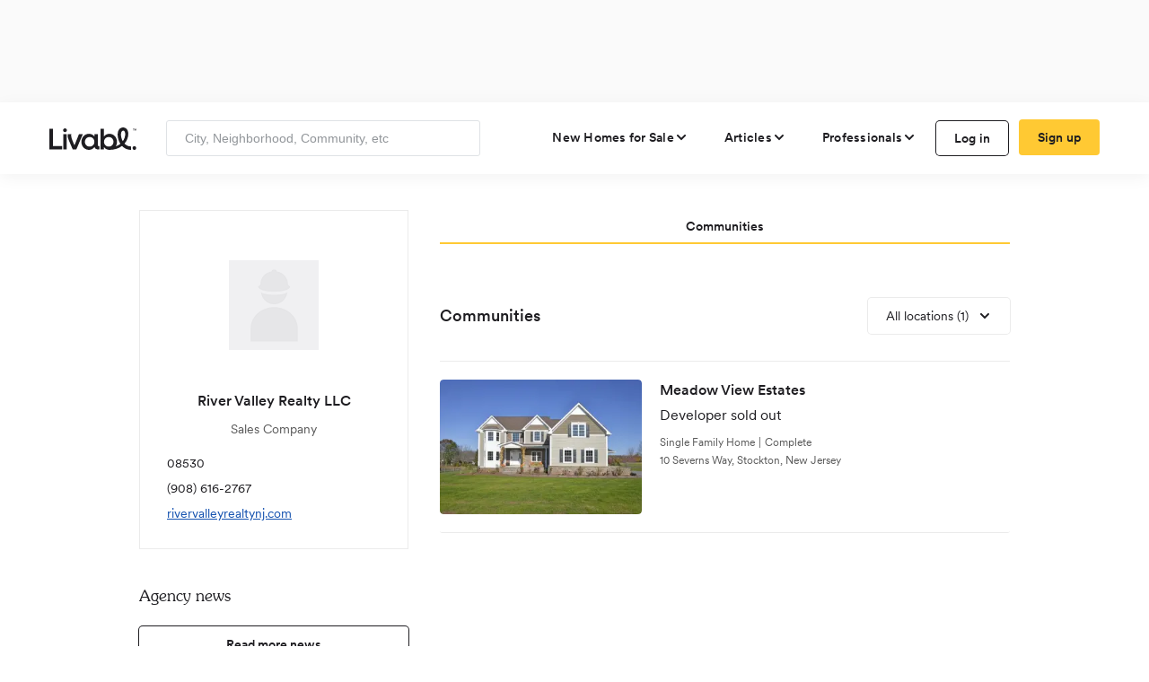

--- FILE ---
content_type: text/html; charset=utf-8
request_url: https://www.livabl.com/sales/river-valley-realty-llc
body_size: 67404
content:

<!DOCTYPE html>
<html lang="en">
<head>


    <link href="https://www.livabl.com/sales/river-valley-realty-llc" rel="canonical" />
    <meta charset="utf-8" />
    <meta http-equiv="X-UA-Compatible" content="IE=edge"><script type="text/javascript">window.NREUM||(NREUM={});NREUM.info = {"beacon":"bam.nr-data.net","errorBeacon":"bam.nr-data.net","licenseKey":"027e82486e","applicationID":"4053565","transactionName":"MlZRZkJVW0VXB0VQCgscfmRzG3FTQAFdVhUAQXBdXkBHWVoIVEtKLF1XV0g=","queueTime":0,"applicationTime":564,"agent":"","atts":""}</script><script type="text/javascript">(window.NREUM||(NREUM={})).init={privacy:{cookies_enabled:true},ajax:{deny_list:["bam.nr-data.net"]},feature_flags:["soft_nav"]};(window.NREUM||(NREUM={})).loader_config={xpid:"UgcBWFFbGwcAUVJXAQQ=",licenseKey:"027e82486e",applicationID:"4053565",browserID:"4053568"};;/*! For license information please see nr-loader-full-1.308.0.min.js.LICENSE.txt */
(()=>{var e,t,r={384:(e,t,r)=>{"use strict";r.d(t,{NT:()=>a,US:()=>u,Zm:()=>o,bQ:()=>d,dV:()=>c,pV:()=>l});var n=r(6154),i=r(1863),s=r(1910);const a={beacon:"bam.nr-data.net",errorBeacon:"bam.nr-data.net"};function o(){return n.gm.NREUM||(n.gm.NREUM={}),void 0===n.gm.newrelic&&(n.gm.newrelic=n.gm.NREUM),n.gm.NREUM}function c(){let e=o();return e.o||(e.o={ST:n.gm.setTimeout,SI:n.gm.setImmediate||n.gm.setInterval,CT:n.gm.clearTimeout,XHR:n.gm.XMLHttpRequest,REQ:n.gm.Request,EV:n.gm.Event,PR:n.gm.Promise,MO:n.gm.MutationObserver,FETCH:n.gm.fetch,WS:n.gm.WebSocket},(0,s.i)(...Object.values(e.o))),e}function d(e,t){let r=o();r.initializedAgents??={},t.initializedAt={ms:(0,i.t)(),date:new Date},r.initializedAgents[e]=t}function u(e,t){o()[e]=t}function l(){return function(){let e=o();const t=e.info||{};e.info={beacon:a.beacon,errorBeacon:a.errorBeacon,...t}}(),function(){let e=o();const t=e.init||{};e.init={...t}}(),c(),function(){let e=o();const t=e.loader_config||{};e.loader_config={...t}}(),o()}},782:(e,t,r)=>{"use strict";r.d(t,{T:()=>n});const n=r(860).K7.pageViewTiming},860:(e,t,r)=>{"use strict";r.d(t,{$J:()=>u,K7:()=>c,P3:()=>d,XX:()=>i,Yy:()=>o,df:()=>s,qY:()=>n,v4:()=>a});const n="events",i="jserrors",s="browser/blobs",a="rum",o="browser/logs",c={ajax:"ajax",genericEvents:"generic_events",jserrors:i,logging:"logging",metrics:"metrics",pageAction:"page_action",pageViewEvent:"page_view_event",pageViewTiming:"page_view_timing",sessionReplay:"session_replay",sessionTrace:"session_trace",softNav:"soft_navigations",spa:"spa"},d={[c.pageViewEvent]:1,[c.pageViewTiming]:2,[c.metrics]:3,[c.jserrors]:4,[c.spa]:5,[c.ajax]:6,[c.sessionTrace]:7,[c.softNav]:8,[c.sessionReplay]:9,[c.logging]:10,[c.genericEvents]:11},u={[c.pageViewEvent]:a,[c.pageViewTiming]:n,[c.ajax]:n,[c.spa]:n,[c.softNav]:n,[c.metrics]:i,[c.jserrors]:i,[c.sessionTrace]:s,[c.sessionReplay]:s,[c.logging]:o,[c.genericEvents]:"ins"}},944:(e,t,r)=>{"use strict";r.d(t,{R:()=>i});var n=r(3241);function i(e,t){"function"==typeof console.debug&&(console.debug("New Relic Warning: https://github.com/newrelic/newrelic-browser-agent/blob/main/docs/warning-codes.md#".concat(e),t),(0,n.W)({agentIdentifier:null,drained:null,type:"data",name:"warn",feature:"warn",data:{code:e,secondary:t}}))}},993:(e,t,r)=>{"use strict";r.d(t,{A$:()=>s,ET:()=>a,TZ:()=>o,p_:()=>i});var n=r(860);const i={ERROR:"ERROR",WARN:"WARN",INFO:"INFO",DEBUG:"DEBUG",TRACE:"TRACE"},s={OFF:0,ERROR:1,WARN:2,INFO:3,DEBUG:4,TRACE:5},a="log",o=n.K7.logging},1541:(e,t,r)=>{"use strict";r.d(t,{U:()=>i,f:()=>n});const n={MFE:"MFE",BA:"BA"};function i(e,t){if(2!==t?.harvestEndpointVersion)return{};const r=t.agentRef.runtime.appMetadata.agents[0].entityGuid;return e?{"source.id":e.id,"source.name":e.name,"source.type":e.type,"parent.id":e.parent?.id||r,"parent.type":e.parent?.type||n.BA}:{"entity.guid":r,appId:t.agentRef.info.applicationID}}},1687:(e,t,r)=>{"use strict";r.d(t,{Ak:()=>d,Ze:()=>h,x3:()=>u});var n=r(3241),i=r(7836),s=r(3606),a=r(860),o=r(2646);const c={};function d(e,t){const r={staged:!1,priority:a.P3[t]||0};l(e),c[e].get(t)||c[e].set(t,r)}function u(e,t){e&&c[e]&&(c[e].get(t)&&c[e].delete(t),p(e,t,!1),c[e].size&&f(e))}function l(e){if(!e)throw new Error("agentIdentifier required");c[e]||(c[e]=new Map)}function h(e="",t="feature",r=!1){if(l(e),!e||!c[e].get(t)||r)return p(e,t);c[e].get(t).staged=!0,f(e)}function f(e){const t=Array.from(c[e]);t.every(([e,t])=>t.staged)&&(t.sort((e,t)=>e[1].priority-t[1].priority),t.forEach(([t])=>{c[e].delete(t),p(e,t)}))}function p(e,t,r=!0){const a=e?i.ee.get(e):i.ee,c=s.i.handlers;if(!a.aborted&&a.backlog&&c){if((0,n.W)({agentIdentifier:e,type:"lifecycle",name:"drain",feature:t}),r){const e=a.backlog[t],r=c[t];if(r){for(let t=0;e&&t<e.length;++t)g(e[t],r);Object.entries(r).forEach(([e,t])=>{Object.values(t||{}).forEach(t=>{t[0]?.on&&t[0]?.context()instanceof o.y&&t[0].on(e,t[1])})})}}a.isolatedBacklog||delete c[t],a.backlog[t]=null,a.emit("drain-"+t,[])}}function g(e,t){var r=e[1];Object.values(t[r]||{}).forEach(t=>{var r=e[0];if(t[0]===r){var n=t[1],i=e[3],s=e[2];n.apply(i,s)}})}},1738:(e,t,r)=>{"use strict";r.d(t,{U:()=>f,Y:()=>h});var n=r(3241),i=r(9908),s=r(1863),a=r(944),o=r(5701),c=r(3969),d=r(8362),u=r(860),l=r(4261);function h(e,t,r,s){const h=s||r;!h||h[e]&&h[e]!==d.d.prototype[e]||(h[e]=function(){(0,i.p)(c.xV,["API/"+e+"/called"],void 0,u.K7.metrics,r.ee),(0,n.W)({agentIdentifier:r.agentIdentifier,drained:!!o.B?.[r.agentIdentifier],type:"data",name:"api",feature:l.Pl+e,data:{}});try{return t.apply(this,arguments)}catch(e){(0,a.R)(23,e)}})}function f(e,t,r,n,a){const o=e.info;null===r?delete o.jsAttributes[t]:o.jsAttributes[t]=r,(a||null===r)&&(0,i.p)(l.Pl+n,[(0,s.t)(),t,r],void 0,"session",e.ee)}},1741:(e,t,r)=>{"use strict";r.d(t,{W:()=>s});var n=r(944),i=r(4261);class s{#e(e,...t){if(this[e]!==s.prototype[e])return this[e](...t);(0,n.R)(35,e)}addPageAction(e,t){return this.#e(i.hG,e,t)}register(e){return this.#e(i.eY,e)}recordCustomEvent(e,t){return this.#e(i.fF,e,t)}setPageViewName(e,t){return this.#e(i.Fw,e,t)}setCustomAttribute(e,t,r){return this.#e(i.cD,e,t,r)}noticeError(e,t){return this.#e(i.o5,e,t)}setUserId(e,t=!1){return this.#e(i.Dl,e,t)}setApplicationVersion(e){return this.#e(i.nb,e)}setErrorHandler(e){return this.#e(i.bt,e)}addRelease(e,t){return this.#e(i.k6,e,t)}log(e,t){return this.#e(i.$9,e,t)}start(){return this.#e(i.d3)}finished(e){return this.#e(i.BL,e)}recordReplay(){return this.#e(i.CH)}pauseReplay(){return this.#e(i.Tb)}addToTrace(e){return this.#e(i.U2,e)}setCurrentRouteName(e){return this.#e(i.PA,e)}interaction(e){return this.#e(i.dT,e)}wrapLogger(e,t,r){return this.#e(i.Wb,e,t,r)}measure(e,t){return this.#e(i.V1,e,t)}consent(e){return this.#e(i.Pv,e)}}},1863:(e,t,r)=>{"use strict";function n(){return Math.floor(performance.now())}r.d(t,{t:()=>n})},1910:(e,t,r)=>{"use strict";r.d(t,{i:()=>s});var n=r(944);const i=new Map;function s(...e){return e.every(e=>{if(i.has(e))return i.get(e);const t="function"==typeof e?e.toString():"",r=t.includes("[native code]"),s=t.includes("nrWrapper");return r||s||(0,n.R)(64,e?.name||t),i.set(e,r),r})}},2555:(e,t,r)=>{"use strict";r.d(t,{D:()=>o,f:()=>a});var n=r(384),i=r(8122);const s={beacon:n.NT.beacon,errorBeacon:n.NT.errorBeacon,licenseKey:void 0,applicationID:void 0,sa:void 0,queueTime:void 0,applicationTime:void 0,ttGuid:void 0,user:void 0,account:void 0,product:void 0,extra:void 0,jsAttributes:{},userAttributes:void 0,atts:void 0,transactionName:void 0,tNamePlain:void 0};function a(e){try{return!!e.licenseKey&&!!e.errorBeacon&&!!e.applicationID}catch(e){return!1}}const o=e=>(0,i.a)(e,s)},2614:(e,t,r)=>{"use strict";r.d(t,{BB:()=>a,H3:()=>n,g:()=>d,iL:()=>c,tS:()=>o,uh:()=>i,wk:()=>s});const n="NRBA",i="SESSION",s=144e5,a=18e5,o={STARTED:"session-started",PAUSE:"session-pause",RESET:"session-reset",RESUME:"session-resume",UPDATE:"session-update"},c={SAME_TAB:"same-tab",CROSS_TAB:"cross-tab"},d={OFF:0,FULL:1,ERROR:2}},2646:(e,t,r)=>{"use strict";r.d(t,{y:()=>n});class n{constructor(e){this.contextId=e}}},2843:(e,t,r)=>{"use strict";r.d(t,{G:()=>s,u:()=>i});var n=r(3878);function i(e,t=!1,r,i){(0,n.DD)("visibilitychange",function(){if(t)return void("hidden"===document.visibilityState&&e());e(document.visibilityState)},r,i)}function s(e,t,r){(0,n.sp)("pagehide",e,t,r)}},3241:(e,t,r)=>{"use strict";r.d(t,{W:()=>s});var n=r(6154);const i="newrelic";function s(e={}){try{n.gm.dispatchEvent(new CustomEvent(i,{detail:e}))}catch(e){}}},3304:(e,t,r)=>{"use strict";r.d(t,{A:()=>s});var n=r(7836);const i=()=>{const e=new WeakSet;return(t,r)=>{if("object"==typeof r&&null!==r){if(e.has(r))return;e.add(r)}return r}};function s(e){try{return JSON.stringify(e,i())??""}catch(e){try{n.ee.emit("internal-error",[e])}catch(e){}return""}}},3333:(e,t,r)=>{"use strict";r.d(t,{$v:()=>u,TZ:()=>n,Xh:()=>c,Zp:()=>i,kd:()=>d,mq:()=>o,nf:()=>a,qN:()=>s});const n=r(860).K7.genericEvents,i=["auxclick","click","copy","keydown","paste","scrollend"],s=["focus","blur"],a=4,o=1e3,c=2e3,d=["PageAction","UserAction","BrowserPerformance"],u={RESOURCES:"experimental.resources",REGISTER:"register"}},3434:(e,t,r)=>{"use strict";r.d(t,{Jt:()=>s,YM:()=>d});var n=r(7836),i=r(5607);const s="nr@original:".concat(i.W),a=50;var o=Object.prototype.hasOwnProperty,c=!1;function d(e,t){return e||(e=n.ee),r.inPlace=function(e,t,n,i,s){n||(n="");const a="-"===n.charAt(0);for(let o=0;o<t.length;o++){const c=t[o],d=e[c];l(d)||(e[c]=r(d,a?c+n:n,i,c,s))}},r.flag=s,r;function r(t,r,n,c,d){return l(t)?t:(r||(r=""),nrWrapper[s]=t,function(e,t,r){if(Object.defineProperty&&Object.keys)try{return Object.keys(e).forEach(function(r){Object.defineProperty(t,r,{get:function(){return e[r]},set:function(t){return e[r]=t,t}})}),t}catch(e){u([e],r)}for(var n in e)o.call(e,n)&&(t[n]=e[n])}(t,nrWrapper,e),nrWrapper);function nrWrapper(){var s,o,l,h;let f;try{o=this,s=[...arguments],l="function"==typeof n?n(s,o):n||{}}catch(t){u([t,"",[s,o,c],l],e)}i(r+"start",[s,o,c],l,d);const p=performance.now();let g;try{return h=t.apply(o,s),g=performance.now(),h}catch(e){throw g=performance.now(),i(r+"err",[s,o,e],l,d),f=e,f}finally{const e=g-p,t={start:p,end:g,duration:e,isLongTask:e>=a,methodName:c,thrownError:f};t.isLongTask&&i("long-task",[t,o],l,d),i(r+"end",[s,o,h],l,d)}}}function i(r,n,i,s){if(!c||t){var a=c;c=!0;try{e.emit(r,n,i,t,s)}catch(t){u([t,r,n,i],e)}c=a}}}function u(e,t){t||(t=n.ee);try{t.emit("internal-error",e)}catch(e){}}function l(e){return!(e&&"function"==typeof e&&e.apply&&!e[s])}},3606:(e,t,r)=>{"use strict";r.d(t,{i:()=>s});var n=r(9908);s.on=a;var i=s.handlers={};function s(e,t,r,s){a(s||n.d,i,e,t,r)}function a(e,t,r,i,s){s||(s="feature"),e||(e=n.d);var a=t[s]=t[s]||{};(a[r]=a[r]||[]).push([e,i])}},3738:(e,t,r)=>{"use strict";r.d(t,{He:()=>i,Kp:()=>o,Lc:()=>d,Rz:()=>u,TZ:()=>n,bD:()=>s,d3:()=>a,jx:()=>l,sl:()=>h,uP:()=>c});const n=r(860).K7.sessionTrace,i="bstResource",s="resource",a="-start",o="-end",c="fn"+a,d="fn"+o,u="pushState",l=1e3,h=3e4},3785:(e,t,r)=>{"use strict";r.d(t,{R:()=>c,b:()=>d});var n=r(9908),i=r(1863),s=r(860),a=r(3969),o=r(993);function c(e,t,r={},c=o.p_.INFO,d=!0,u,l=(0,i.t)()){(0,n.p)(a.xV,["API/logging/".concat(c.toLowerCase(),"/called")],void 0,s.K7.metrics,e),(0,n.p)(o.ET,[l,t,r,c,d,u],void 0,s.K7.logging,e)}function d(e){return"string"==typeof e&&Object.values(o.p_).some(t=>t===e.toUpperCase().trim())}},3878:(e,t,r)=>{"use strict";function n(e,t){return{capture:e,passive:!1,signal:t}}function i(e,t,r=!1,i){window.addEventListener(e,t,n(r,i))}function s(e,t,r=!1,i){document.addEventListener(e,t,n(r,i))}r.d(t,{DD:()=>s,jT:()=>n,sp:()=>i})},3969:(e,t,r)=>{"use strict";r.d(t,{TZ:()=>n,XG:()=>o,rs:()=>i,xV:()=>a,z_:()=>s});const n=r(860).K7.metrics,i="sm",s="cm",a="storeSupportabilityMetrics",o="storeEventMetrics"},4234:(e,t,r)=>{"use strict";r.d(t,{W:()=>s});var n=r(7836),i=r(1687);class s{constructor(e,t){this.agentIdentifier=e,this.ee=n.ee.get(e),this.featureName=t,this.blocked=!1}deregisterDrain(){(0,i.x3)(this.agentIdentifier,this.featureName)}}},4261:(e,t,r)=>{"use strict";r.d(t,{$9:()=>d,BL:()=>o,CH:()=>f,Dl:()=>w,Fw:()=>y,PA:()=>m,Pl:()=>n,Pv:()=>T,Tb:()=>l,U2:()=>s,V1:()=>E,Wb:()=>x,bt:()=>b,cD:()=>v,d3:()=>R,dT:()=>c,eY:()=>p,fF:()=>h,hG:()=>i,k6:()=>a,nb:()=>g,o5:()=>u});const n="api-",i="addPageAction",s="addToTrace",a="addRelease",o="finished",c="interaction",d="log",u="noticeError",l="pauseReplay",h="recordCustomEvent",f="recordReplay",p="register",g="setApplicationVersion",m="setCurrentRouteName",v="setCustomAttribute",b="setErrorHandler",y="setPageViewName",w="setUserId",R="start",x="wrapLogger",E="measure",T="consent"},5205:(e,t,r)=>{"use strict";r.d(t,{j:()=>S});var n=r(384),i=r(1741);var s=r(2555),a=r(3333);const o=e=>{if(!e||"string"!=typeof e)return!1;try{document.createDocumentFragment().querySelector(e)}catch{return!1}return!0};var c=r(2614),d=r(944),u=r(8122);const l="[data-nr-mask]",h=e=>(0,u.a)(e,(()=>{const e={feature_flags:[],experimental:{allow_registered_children:!1,resources:!1},mask_selector:"*",block_selector:"[data-nr-block]",mask_input_options:{color:!1,date:!1,"datetime-local":!1,email:!1,month:!1,number:!1,range:!1,search:!1,tel:!1,text:!1,time:!1,url:!1,week:!1,textarea:!1,select:!1,password:!0}};return{ajax:{deny_list:void 0,block_internal:!0,enabled:!0,autoStart:!0},api:{get allow_registered_children(){return e.feature_flags.includes(a.$v.REGISTER)||e.experimental.allow_registered_children},set allow_registered_children(t){e.experimental.allow_registered_children=t},duplicate_registered_data:!1},browser_consent_mode:{enabled:!1},distributed_tracing:{enabled:void 0,exclude_newrelic_header:void 0,cors_use_newrelic_header:void 0,cors_use_tracecontext_headers:void 0,allowed_origins:void 0},get feature_flags(){return e.feature_flags},set feature_flags(t){e.feature_flags=t},generic_events:{enabled:!0,autoStart:!0},harvest:{interval:30},jserrors:{enabled:!0,autoStart:!0},logging:{enabled:!0,autoStart:!0},metrics:{enabled:!0,autoStart:!0},obfuscate:void 0,page_action:{enabled:!0},page_view_event:{enabled:!0,autoStart:!0},page_view_timing:{enabled:!0,autoStart:!0},performance:{capture_marks:!1,capture_measures:!1,capture_detail:!0,resources:{get enabled(){return e.feature_flags.includes(a.$v.RESOURCES)||e.experimental.resources},set enabled(t){e.experimental.resources=t},asset_types:[],first_party_domains:[],ignore_newrelic:!0}},privacy:{cookies_enabled:!0},proxy:{assets:void 0,beacon:void 0},session:{expiresMs:c.wk,inactiveMs:c.BB},session_replay:{autoStart:!0,enabled:!1,preload:!1,sampling_rate:10,error_sampling_rate:100,collect_fonts:!1,inline_images:!1,fix_stylesheets:!0,mask_all_inputs:!0,get mask_text_selector(){return e.mask_selector},set mask_text_selector(t){o(t)?e.mask_selector="".concat(t,",").concat(l):""===t||null===t?e.mask_selector=l:(0,d.R)(5,t)},get block_class(){return"nr-block"},get ignore_class(){return"nr-ignore"},get mask_text_class(){return"nr-mask"},get block_selector(){return e.block_selector},set block_selector(t){o(t)?e.block_selector+=",".concat(t):""!==t&&(0,d.R)(6,t)},get mask_input_options(){return e.mask_input_options},set mask_input_options(t){t&&"object"==typeof t?e.mask_input_options={...t,password:!0}:(0,d.R)(7,t)}},session_trace:{enabled:!0,autoStart:!0},soft_navigations:{enabled:!0,autoStart:!0},spa:{enabled:!0,autoStart:!0},ssl:void 0,user_actions:{enabled:!0,elementAttributes:["id","className","tagName","type"]}}})());var f=r(6154),p=r(9324);let g=0;const m={buildEnv:p.F3,distMethod:p.Xs,version:p.xv,originTime:f.WN},v={consented:!1},b={appMetadata:{},get consented(){return this.session?.state?.consent||v.consented},set consented(e){v.consented=e},customTransaction:void 0,denyList:void 0,disabled:!1,harvester:void 0,isolatedBacklog:!1,isRecording:!1,loaderType:void 0,maxBytes:3e4,obfuscator:void 0,onerror:void 0,ptid:void 0,releaseIds:{},session:void 0,timeKeeper:void 0,registeredEntities:[],jsAttributesMetadata:{bytes:0},get harvestCount(){return++g}},y=e=>{const t=(0,u.a)(e,b),r=Object.keys(m).reduce((e,t)=>(e[t]={value:m[t],writable:!1,configurable:!0,enumerable:!0},e),{});return Object.defineProperties(t,r)};var w=r(5701);const R=e=>{const t=e.startsWith("http");e+="/",r.p=t?e:"https://"+e};var x=r(7836),E=r(3241);const T={accountID:void 0,trustKey:void 0,agentID:void 0,licenseKey:void 0,applicationID:void 0,xpid:void 0},A=e=>(0,u.a)(e,T),_=new Set;function S(e,t={},r,a){let{init:o,info:c,loader_config:d,runtime:u={},exposed:l=!0}=t;if(!c){const e=(0,n.pV)();o=e.init,c=e.info,d=e.loader_config}e.init=h(o||{}),e.loader_config=A(d||{}),c.jsAttributes??={},f.bv&&(c.jsAttributes.isWorker=!0),e.info=(0,s.D)(c);const p=e.init,g=[c.beacon,c.errorBeacon];_.has(e.agentIdentifier)||(p.proxy.assets&&(R(p.proxy.assets),g.push(p.proxy.assets)),p.proxy.beacon&&g.push(p.proxy.beacon),e.beacons=[...g],function(e){const t=(0,n.pV)();Object.getOwnPropertyNames(i.W.prototype).forEach(r=>{const n=i.W.prototype[r];if("function"!=typeof n||"constructor"===n)return;let s=t[r];e[r]&&!1!==e.exposed&&"micro-agent"!==e.runtime?.loaderType&&(t[r]=(...t)=>{const n=e[r](...t);return s?s(...t):n})})}(e),(0,n.US)("activatedFeatures",w.B)),u.denyList=[...p.ajax.deny_list||[],...p.ajax.block_internal?g:[]],u.ptid=e.agentIdentifier,u.loaderType=r,e.runtime=y(u),_.has(e.agentIdentifier)||(e.ee=x.ee.get(e.agentIdentifier),e.exposed=l,(0,E.W)({agentIdentifier:e.agentIdentifier,drained:!!w.B?.[e.agentIdentifier],type:"lifecycle",name:"initialize",feature:void 0,data:e.config})),_.add(e.agentIdentifier)}},5270:(e,t,r)=>{"use strict";r.d(t,{Aw:()=>a,SR:()=>s,rF:()=>o});var n=r(384),i=r(7767);function s(e){return!!(0,n.dV)().o.MO&&(0,i.V)(e)&&!0===e?.session_trace.enabled}function a(e){return!0===e?.session_replay.preload&&s(e)}function o(e,t){try{if("string"==typeof t?.type){if("password"===t.type.toLowerCase())return"*".repeat(e?.length||0);if(void 0!==t?.dataset?.nrUnmask||t?.classList?.contains("nr-unmask"))return e}}catch(e){}return"string"==typeof e?e.replace(/[\S]/g,"*"):"*".repeat(e?.length||0)}},5289:(e,t,r)=>{"use strict";r.d(t,{GG:()=>a,Qr:()=>c,sB:()=>o});var n=r(3878),i=r(6389);function s(){return"undefined"==typeof document||"complete"===document.readyState}function a(e,t){if(s())return e();const r=(0,i.J)(e),a=setInterval(()=>{s()&&(clearInterval(a),r())},500);(0,n.sp)("load",r,t)}function o(e){if(s())return e();(0,n.DD)("DOMContentLoaded",e)}function c(e){if(s())return e();(0,n.sp)("popstate",e)}},5607:(e,t,r)=>{"use strict";r.d(t,{W:()=>n});const n=(0,r(9566).bz)()},5701:(e,t,r)=>{"use strict";r.d(t,{B:()=>s,t:()=>a});var n=r(3241);const i=new Set,s={};function a(e,t){const r=t.agentIdentifier;s[r]??={},e&&"object"==typeof e&&(i.has(r)||(t.ee.emit("rumresp",[e]),s[r]=e,i.add(r),(0,n.W)({agentIdentifier:r,loaded:!0,drained:!0,type:"lifecycle",name:"load",feature:void 0,data:e})))}},6154:(e,t,r)=>{"use strict";r.d(t,{OF:()=>d,RI:()=>i,WN:()=>h,bv:()=>s,eN:()=>f,gm:()=>a,lR:()=>l,m:()=>c,mw:()=>o,sb:()=>u});var n=r(1863);const i="undefined"!=typeof window&&!!window.document,s="undefined"!=typeof WorkerGlobalScope&&("undefined"!=typeof self&&self instanceof WorkerGlobalScope&&self.navigator instanceof WorkerNavigator||"undefined"!=typeof globalThis&&globalThis instanceof WorkerGlobalScope&&globalThis.navigator instanceof WorkerNavigator),a=i?window:"undefined"!=typeof WorkerGlobalScope&&("undefined"!=typeof self&&self instanceof WorkerGlobalScope&&self||"undefined"!=typeof globalThis&&globalThis instanceof WorkerGlobalScope&&globalThis),o=Boolean("hidden"===a?.document?.visibilityState),c=""+a?.location,d=/iPad|iPhone|iPod/.test(a.navigator?.userAgent),u=d&&"undefined"==typeof SharedWorker,l=(()=>{const e=a.navigator?.userAgent?.match(/Firefox[/\s](\d+\.\d+)/);return Array.isArray(e)&&e.length>=2?+e[1]:0})(),h=Date.now()-(0,n.t)(),f=()=>"undefined"!=typeof PerformanceNavigationTiming&&a?.performance?.getEntriesByType("navigation")?.[0]?.responseStart},6344:(e,t,r)=>{"use strict";r.d(t,{BB:()=>u,Qb:()=>l,TZ:()=>i,Ug:()=>a,Vh:()=>s,_s:()=>o,bc:()=>d,yP:()=>c});var n=r(2614);const i=r(860).K7.sessionReplay,s="errorDuringReplay",a=.12,o={DomContentLoaded:0,Load:1,FullSnapshot:2,IncrementalSnapshot:3,Meta:4,Custom:5},c={[n.g.ERROR]:15e3,[n.g.FULL]:3e5,[n.g.OFF]:0},d={RESET:{message:"Session was reset",sm:"Reset"},IMPORT:{message:"Recorder failed to import",sm:"Import"},TOO_MANY:{message:"429: Too Many Requests",sm:"Too-Many"},TOO_BIG:{message:"Payload was too large",sm:"Too-Big"},CROSS_TAB:{message:"Session Entity was set to OFF on another tab",sm:"Cross-Tab"},ENTITLEMENTS:{message:"Session Replay is not allowed and will not be started",sm:"Entitlement"}},u=5e3,l={API:"api",RESUME:"resume",SWITCH_TO_FULL:"switchToFull",INITIALIZE:"initialize",PRELOAD:"preload"}},6389:(e,t,r)=>{"use strict";function n(e,t=500,r={}){const n=r?.leading||!1;let i;return(...r)=>{n&&void 0===i&&(e.apply(this,r),i=setTimeout(()=>{i=clearTimeout(i)},t)),n||(clearTimeout(i),i=setTimeout(()=>{e.apply(this,r)},t))}}function i(e){let t=!1;return(...r)=>{t||(t=!0,e.apply(this,r))}}r.d(t,{J:()=>i,s:()=>n})},6630:(e,t,r)=>{"use strict";r.d(t,{T:()=>n});const n=r(860).K7.pageViewEvent},6774:(e,t,r)=>{"use strict";r.d(t,{T:()=>n});const n=r(860).K7.jserrors},7295:(e,t,r)=>{"use strict";r.d(t,{Xv:()=>a,gX:()=>i,iW:()=>s});var n=[];function i(e){if(!e||s(e))return!1;if(0===n.length)return!0;if("*"===n[0].hostname)return!1;for(var t=0;t<n.length;t++){var r=n[t];if(r.hostname.test(e.hostname)&&r.pathname.test(e.pathname))return!1}return!0}function s(e){return void 0===e.hostname}function a(e){if(n=[],e&&e.length)for(var t=0;t<e.length;t++){let r=e[t];if(!r)continue;if("*"===r)return void(n=[{hostname:"*"}]);0===r.indexOf("http://")?r=r.substring(7):0===r.indexOf("https://")&&(r=r.substring(8));const i=r.indexOf("/");let s,a;i>0?(s=r.substring(0,i),a=r.substring(i)):(s=r,a="*");let[c]=s.split(":");n.push({hostname:o(c),pathname:o(a,!0)})}}function o(e,t=!1){const r=e.replace(/[.+?^${}()|[\]\\]/g,e=>"\\"+e).replace(/\*/g,".*?");return new RegExp((t?"^":"")+r+"$")}},7485:(e,t,r)=>{"use strict";r.d(t,{D:()=>i});var n=r(6154);function i(e){if(0===(e||"").indexOf("data:"))return{protocol:"data"};try{const t=new URL(e,location.href),r={port:t.port,hostname:t.hostname,pathname:t.pathname,search:t.search,protocol:t.protocol.slice(0,t.protocol.indexOf(":")),sameOrigin:t.protocol===n.gm?.location?.protocol&&t.host===n.gm?.location?.host};return r.port&&""!==r.port||("http:"===t.protocol&&(r.port="80"),"https:"===t.protocol&&(r.port="443")),r.pathname&&""!==r.pathname?r.pathname.startsWith("/")||(r.pathname="/".concat(r.pathname)):r.pathname="/",r}catch(e){return{}}}},7699:(e,t,r)=>{"use strict";r.d(t,{It:()=>s,KC:()=>o,No:()=>i,qh:()=>a});var n=r(860);const i=16e3,s=1e6,a="SESSION_ERROR",o={[n.K7.logging]:!0,[n.K7.genericEvents]:!1,[n.K7.jserrors]:!1,[n.K7.ajax]:!1}},7767:(e,t,r)=>{"use strict";r.d(t,{V:()=>i});var n=r(6154);const i=e=>n.RI&&!0===e?.privacy.cookies_enabled},7836:(e,t,r)=>{"use strict";r.d(t,{P:()=>o,ee:()=>c});var n=r(384),i=r(8990),s=r(2646),a=r(5607);const o="nr@context:".concat(a.W),c=function e(t,r){var n={},a={},u={},l=!1;try{l=16===r.length&&d.initializedAgents?.[r]?.runtime.isolatedBacklog}catch(e){}var h={on:p,addEventListener:p,removeEventListener:function(e,t){var r=n[e];if(!r)return;for(var i=0;i<r.length;i++)r[i]===t&&r.splice(i,1)},emit:function(e,r,n,i,s){!1!==s&&(s=!0);if(c.aborted&&!i)return;t&&s&&t.emit(e,r,n);var o=f(n);g(e).forEach(e=>{e.apply(o,r)});var d=v()[a[e]];d&&d.push([h,e,r,o]);return o},get:m,listeners:g,context:f,buffer:function(e,t){const r=v();if(t=t||"feature",h.aborted)return;Object.entries(e||{}).forEach(([e,n])=>{a[n]=t,t in r||(r[t]=[])})},abort:function(){h._aborted=!0,Object.keys(h.backlog).forEach(e=>{delete h.backlog[e]})},isBuffering:function(e){return!!v()[a[e]]},debugId:r,backlog:l?{}:t&&"object"==typeof t.backlog?t.backlog:{},isolatedBacklog:l};return Object.defineProperty(h,"aborted",{get:()=>{let e=h._aborted||!1;return e||(t&&(e=t.aborted),e)}}),h;function f(e){return e&&e instanceof s.y?e:e?(0,i.I)(e,o,()=>new s.y(o)):new s.y(o)}function p(e,t){n[e]=g(e).concat(t)}function g(e){return n[e]||[]}function m(t){return u[t]=u[t]||e(h,t)}function v(){return h.backlog}}(void 0,"globalEE"),d=(0,n.Zm)();d.ee||(d.ee=c)},8122:(e,t,r)=>{"use strict";r.d(t,{a:()=>i});var n=r(944);function i(e,t){try{if(!e||"object"!=typeof e)return(0,n.R)(3);if(!t||"object"!=typeof t)return(0,n.R)(4);const r=Object.create(Object.getPrototypeOf(t),Object.getOwnPropertyDescriptors(t)),s=0===Object.keys(r).length?e:r;for(let a in s)if(void 0!==e[a])try{if(null===e[a]){r[a]=null;continue}Array.isArray(e[a])&&Array.isArray(t[a])?r[a]=Array.from(new Set([...e[a],...t[a]])):"object"==typeof e[a]&&"object"==typeof t[a]?r[a]=i(e[a],t[a]):r[a]=e[a]}catch(e){r[a]||(0,n.R)(1,e)}return r}catch(e){(0,n.R)(2,e)}}},8139:(e,t,r)=>{"use strict";r.d(t,{u:()=>h});var n=r(7836),i=r(3434),s=r(8990),a=r(6154);const o={},c=a.gm.XMLHttpRequest,d="addEventListener",u="removeEventListener",l="nr@wrapped:".concat(n.P);function h(e){var t=function(e){return(e||n.ee).get("events")}(e);if(o[t.debugId]++)return t;o[t.debugId]=1;var r=(0,i.YM)(t,!0);function h(e){r.inPlace(e,[d,u],"-",p)}function p(e,t){return e[1]}return"getPrototypeOf"in Object&&(a.RI&&f(document,h),c&&f(c.prototype,h),f(a.gm,h)),t.on(d+"-start",function(e,t){var n=e[1];if(null!==n&&("function"==typeof n||"object"==typeof n)&&"newrelic"!==e[0]){var i=(0,s.I)(n,l,function(){var e={object:function(){if("function"!=typeof n.handleEvent)return;return n.handleEvent.apply(n,arguments)},function:n}[typeof n];return e?r(e,"fn-",null,e.name||"anonymous"):n});this.wrapped=e[1]=i}}),t.on(u+"-start",function(e){e[1]=this.wrapped||e[1]}),t}function f(e,t,...r){let n=e;for(;"object"==typeof n&&!Object.prototype.hasOwnProperty.call(n,d);)n=Object.getPrototypeOf(n);n&&t(n,...r)}},8362:(e,t,r)=>{"use strict";r.d(t,{d:()=>s});var n=r(9566),i=r(1741);class s extends i.W{agentIdentifier=(0,n.LA)(16)}},8374:(e,t,r)=>{r.nc=(()=>{try{return document?.currentScript?.nonce}catch(e){}return""})()},8990:(e,t,r)=>{"use strict";r.d(t,{I:()=>i});var n=Object.prototype.hasOwnProperty;function i(e,t,r){if(n.call(e,t))return e[t];var i=r();if(Object.defineProperty&&Object.keys)try{return Object.defineProperty(e,t,{value:i,writable:!0,enumerable:!1}),i}catch(e){}return e[t]=i,i}},9119:(e,t,r)=>{"use strict";r.d(t,{L:()=>s});var n=/([^?#]*)[^#]*(#[^?]*|$).*/,i=/([^?#]*)().*/;function s(e,t){return e?e.replace(t?n:i,"$1$2"):e}},9300:(e,t,r)=>{"use strict";r.d(t,{T:()=>n});const n=r(860).K7.ajax},9324:(e,t,r)=>{"use strict";r.d(t,{AJ:()=>a,F3:()=>i,Xs:()=>s,Yq:()=>o,xv:()=>n});const n="1.308.0",i="PROD",s="CDN",a="@newrelic/rrweb",o="1.0.1"},9566:(e,t,r)=>{"use strict";r.d(t,{LA:()=>o,ZF:()=>c,bz:()=>a,el:()=>d});var n=r(6154);const i="xxxxxxxx-xxxx-4xxx-yxxx-xxxxxxxxxxxx";function s(e,t){return e?15&e[t]:16*Math.random()|0}function a(){const e=n.gm?.crypto||n.gm?.msCrypto;let t,r=0;return e&&e.getRandomValues&&(t=e.getRandomValues(new Uint8Array(30))),i.split("").map(e=>"x"===e?s(t,r++).toString(16):"y"===e?(3&s()|8).toString(16):e).join("")}function o(e){const t=n.gm?.crypto||n.gm?.msCrypto;let r,i=0;t&&t.getRandomValues&&(r=t.getRandomValues(new Uint8Array(e)));const a=[];for(var o=0;o<e;o++)a.push(s(r,i++).toString(16));return a.join("")}function c(){return o(16)}function d(){return o(32)}},9908:(e,t,r)=>{"use strict";r.d(t,{d:()=>n,p:()=>i});var n=r(7836).ee.get("handle");function i(e,t,r,i,s){s?(s.buffer([e],i),s.emit(e,t,r)):(n.buffer([e],i),n.emit(e,t,r))}}},n={};function i(e){var t=n[e];if(void 0!==t)return t.exports;var s=n[e]={exports:{}};return r[e](s,s.exports,i),s.exports}i.m=r,i.d=(e,t)=>{for(var r in t)i.o(t,r)&&!i.o(e,r)&&Object.defineProperty(e,r,{enumerable:!0,get:t[r]})},i.f={},i.e=e=>Promise.all(Object.keys(i.f).reduce((t,r)=>(i.f[r](e,t),t),[])),i.u=e=>({95:"nr-full-compressor",222:"nr-full-recorder",891:"nr-full"}[e]+"-1.308.0.min.js"),i.o=(e,t)=>Object.prototype.hasOwnProperty.call(e,t),e={},t="NRBA-1.308.0.PROD:",i.l=(r,n,s,a)=>{if(e[r])e[r].push(n);else{var o,c;if(void 0!==s)for(var d=document.getElementsByTagName("script"),u=0;u<d.length;u++){var l=d[u];if(l.getAttribute("src")==r||l.getAttribute("data-webpack")==t+s){o=l;break}}if(!o){c=!0;var h={891:"sha512-fcveNDcpRQS9OweGhN4uJe88Qmg+EVyH6j/wngwL2Le0m7LYyz7q+JDx7KBxsdDF4TaPVsSmHg12T3pHwdLa7w==",222:"sha512-O8ZzdvgB4fRyt7k2Qrr4STpR+tCA2mcQEig6/dP3rRy9uEx1CTKQ6cQ7Src0361y7xS434ua+zIPo265ZpjlEg==",95:"sha512-jDWejat/6/UDex/9XjYoPPmpMPuEvBCSuCg/0tnihjbn5bh9mP3An0NzFV9T5Tc+3kKhaXaZA8UIKPAanD2+Gw=="};(o=document.createElement("script")).charset="utf-8",i.nc&&o.setAttribute("nonce",i.nc),o.setAttribute("data-webpack",t+s),o.src=r,0!==o.src.indexOf(window.location.origin+"/")&&(o.crossOrigin="anonymous"),h[a]&&(o.integrity=h[a])}e[r]=[n];var f=(t,n)=>{o.onerror=o.onload=null,clearTimeout(p);var i=e[r];if(delete e[r],o.parentNode&&o.parentNode.removeChild(o),i&&i.forEach(e=>e(n)),t)return t(n)},p=setTimeout(f.bind(null,void 0,{type:"timeout",target:o}),12e4);o.onerror=f.bind(null,o.onerror),o.onload=f.bind(null,o.onload),c&&document.head.appendChild(o)}},i.r=e=>{"undefined"!=typeof Symbol&&Symbol.toStringTag&&Object.defineProperty(e,Symbol.toStringTag,{value:"Module"}),Object.defineProperty(e,"__esModule",{value:!0})},i.p="https://js-agent.newrelic.com/",(()=>{var e={85:0,959:0};i.f.j=(t,r)=>{var n=i.o(e,t)?e[t]:void 0;if(0!==n)if(n)r.push(n[2]);else{var s=new Promise((r,i)=>n=e[t]=[r,i]);r.push(n[2]=s);var a=i.p+i.u(t),o=new Error;i.l(a,r=>{if(i.o(e,t)&&(0!==(n=e[t])&&(e[t]=void 0),n)){var s=r&&("load"===r.type?"missing":r.type),a=r&&r.target&&r.target.src;o.message="Loading chunk "+t+" failed: ("+s+": "+a+")",o.name="ChunkLoadError",o.type=s,o.request=a,n[1](o)}},"chunk-"+t,t)}};var t=(t,r)=>{var n,s,[a,o,c]=r,d=0;if(a.some(t=>0!==e[t])){for(n in o)i.o(o,n)&&(i.m[n]=o[n]);if(c)c(i)}for(t&&t(r);d<a.length;d++)s=a[d],i.o(e,s)&&e[s]&&e[s][0](),e[s]=0},r=self["webpackChunk:NRBA-1.308.0.PROD"]=self["webpackChunk:NRBA-1.308.0.PROD"]||[];r.forEach(t.bind(null,0)),r.push=t.bind(null,r.push.bind(r))})(),(()=>{"use strict";i(8374);var e=i(8362),t=i(860);const r=Object.values(t.K7);var n=i(5205);var s=i(9908),a=i(1863),o=i(4261),c=i(1738);var d=i(1687),u=i(4234),l=i(5289),h=i(6154),f=i(944),p=i(5270),g=i(7767),m=i(6389),v=i(7699);class b extends u.W{constructor(e,t){super(e.agentIdentifier,t),this.agentRef=e,this.abortHandler=void 0,this.featAggregate=void 0,this.loadedSuccessfully=void 0,this.onAggregateImported=new Promise(e=>{this.loadedSuccessfully=e}),this.deferred=Promise.resolve(),!1===e.init[this.featureName].autoStart?this.deferred=new Promise((t,r)=>{this.ee.on("manual-start-all",(0,m.J)(()=>{(0,d.Ak)(e.agentIdentifier,this.featureName),t()}))}):(0,d.Ak)(e.agentIdentifier,t)}importAggregator(e,t,r={}){if(this.featAggregate)return;const n=async()=>{let n;await this.deferred;try{if((0,g.V)(e.init)){const{setupAgentSession:t}=await i.e(891).then(i.bind(i,8766));n=t(e)}}catch(e){(0,f.R)(20,e),this.ee.emit("internal-error",[e]),(0,s.p)(v.qh,[e],void 0,this.featureName,this.ee)}try{if(!this.#t(this.featureName,n,e.init))return(0,d.Ze)(this.agentIdentifier,this.featureName),void this.loadedSuccessfully(!1);const{Aggregate:i}=await t();this.featAggregate=new i(e,r),e.runtime.harvester.initializedAggregates.push(this.featAggregate),this.loadedSuccessfully(!0)}catch(e){(0,f.R)(34,e),this.abortHandler?.(),(0,d.Ze)(this.agentIdentifier,this.featureName,!0),this.loadedSuccessfully(!1),this.ee&&this.ee.abort()}};h.RI?(0,l.GG)(()=>n(),!0):n()}#t(e,r,n){if(this.blocked)return!1;switch(e){case t.K7.sessionReplay:return(0,p.SR)(n)&&!!r;case t.K7.sessionTrace:return!!r;default:return!0}}}var y=i(6630),w=i(2614),R=i(3241);class x extends b{static featureName=y.T;constructor(e){var t;super(e,y.T),this.setupInspectionEvents(e.agentIdentifier),t=e,(0,c.Y)(o.Fw,function(e,r){"string"==typeof e&&("/"!==e.charAt(0)&&(e="/"+e),t.runtime.customTransaction=(r||"http://custom.transaction")+e,(0,s.p)(o.Pl+o.Fw,[(0,a.t)()],void 0,void 0,t.ee))},t),this.importAggregator(e,()=>i.e(891).then(i.bind(i,3718)))}setupInspectionEvents(e){const t=(t,r)=>{t&&(0,R.W)({agentIdentifier:e,timeStamp:t.timeStamp,loaded:"complete"===t.target.readyState,type:"window",name:r,data:t.target.location+""})};(0,l.sB)(e=>{t(e,"DOMContentLoaded")}),(0,l.GG)(e=>{t(e,"load")}),(0,l.Qr)(e=>{t(e,"navigate")}),this.ee.on(w.tS.UPDATE,(t,r)=>{(0,R.W)({agentIdentifier:e,type:"lifecycle",name:"session",data:r})})}}var E=i(384);class T extends e.d{constructor(e){var t;(super(),h.gm)?(this.features={},(0,E.bQ)(this.agentIdentifier,this),this.desiredFeatures=new Set(e.features||[]),this.desiredFeatures.add(x),(0,n.j)(this,e,e.loaderType||"agent"),t=this,(0,c.Y)(o.cD,function(e,r,n=!1){if("string"==typeof e){if(["string","number","boolean"].includes(typeof r)||null===r)return(0,c.U)(t,e,r,o.cD,n);(0,f.R)(40,typeof r)}else(0,f.R)(39,typeof e)},t),function(e){(0,c.Y)(o.Dl,function(t,r=!1){if("string"!=typeof t&&null!==t)return void(0,f.R)(41,typeof t);const n=e.info.jsAttributes["enduser.id"];r&&null!=n&&n!==t?(0,s.p)(o.Pl+"setUserIdAndResetSession",[t],void 0,"session",e.ee):(0,c.U)(e,"enduser.id",t,o.Dl,!0)},e)}(this),function(e){(0,c.Y)(o.nb,function(t){if("string"==typeof t||null===t)return(0,c.U)(e,"application.version",t,o.nb,!1);(0,f.R)(42,typeof t)},e)}(this),function(e){(0,c.Y)(o.d3,function(){e.ee.emit("manual-start-all")},e)}(this),function(e){(0,c.Y)(o.Pv,function(t=!0){if("boolean"==typeof t){if((0,s.p)(o.Pl+o.Pv,[t],void 0,"session",e.ee),e.runtime.consented=t,t){const t=e.features.page_view_event;t.onAggregateImported.then(e=>{const r=t.featAggregate;e&&!r.sentRum&&r.sendRum()})}}else(0,f.R)(65,typeof t)},e)}(this),this.run()):(0,f.R)(21)}get config(){return{info:this.info,init:this.init,loader_config:this.loader_config,runtime:this.runtime}}get api(){return this}run(){try{const e=function(e){const t={};return r.forEach(r=>{t[r]=!!e[r]?.enabled}),t}(this.init),n=[...this.desiredFeatures];n.sort((e,r)=>t.P3[e.featureName]-t.P3[r.featureName]),n.forEach(r=>{if(!e[r.featureName]&&r.featureName!==t.K7.pageViewEvent)return;if(r.featureName===t.K7.spa)return void(0,f.R)(67);const n=function(e){switch(e){case t.K7.ajax:return[t.K7.jserrors];case t.K7.sessionTrace:return[t.K7.ajax,t.K7.pageViewEvent];case t.K7.sessionReplay:return[t.K7.sessionTrace];case t.K7.pageViewTiming:return[t.K7.pageViewEvent];default:return[]}}(r.featureName).filter(e=>!(e in this.features));n.length>0&&(0,f.R)(36,{targetFeature:r.featureName,missingDependencies:n}),this.features[r.featureName]=new r(this)})}catch(e){(0,f.R)(22,e);for(const e in this.features)this.features[e].abortHandler?.();const t=(0,E.Zm)();delete t.initializedAgents[this.agentIdentifier]?.features,delete this.sharedAggregator;return t.ee.get(this.agentIdentifier).abort(),!1}}}var A=i(2843),_=i(782);class S extends b{static featureName=_.T;constructor(e){super(e,_.T),h.RI&&((0,A.u)(()=>(0,s.p)("docHidden",[(0,a.t)()],void 0,_.T,this.ee),!0),(0,A.G)(()=>(0,s.p)("winPagehide",[(0,a.t)()],void 0,_.T,this.ee)),this.importAggregator(e,()=>i.e(891).then(i.bind(i,9018))))}}var O=i(3969);class I extends b{static featureName=O.TZ;constructor(e){super(e,O.TZ),h.RI&&document.addEventListener("securitypolicyviolation",e=>{(0,s.p)(O.xV,["Generic/CSPViolation/Detected"],void 0,this.featureName,this.ee)}),this.importAggregator(e,()=>i.e(891).then(i.bind(i,6555)))}}var P=i(6774),k=i(3878),N=i(3304);class D{constructor(e,t,r,n,i){this.name="UncaughtError",this.message="string"==typeof e?e:(0,N.A)(e),this.sourceURL=t,this.line=r,this.column=n,this.__newrelic=i}}function j(e){return M(e)?e:new D(void 0!==e?.message?e.message:e,e?.filename||e?.sourceURL,e?.lineno||e?.line,e?.colno||e?.col,e?.__newrelic,e?.cause)}function C(e){const t="Unhandled Promise Rejection: ";if(!e?.reason)return;if(M(e.reason)){try{e.reason.message.startsWith(t)||(e.reason.message=t+e.reason.message)}catch(e){}return j(e.reason)}const r=j(e.reason);return(r.message||"").startsWith(t)||(r.message=t+r.message),r}function L(e){if(e.error instanceof SyntaxError&&!/:\d+$/.test(e.error.stack?.trim())){const t=new D(e.message,e.filename,e.lineno,e.colno,e.error.__newrelic,e.cause);return t.name=SyntaxError.name,t}return M(e.error)?e.error:j(e)}function M(e){return e instanceof Error&&!!e.stack}function B(e,r,n,i,o=(0,a.t)()){"string"==typeof e&&(e=new Error(e)),(0,s.p)("err",[e,o,!1,r,n.runtime.isRecording,void 0,i],void 0,t.K7.jserrors,n.ee),(0,s.p)("uaErr",[],void 0,t.K7.genericEvents,n.ee)}var H=i(1541),K=i(993),W=i(3785);function U(e,{customAttributes:t={},level:r=K.p_.INFO}={},n,i,s=(0,a.t)()){(0,W.R)(n.ee,e,t,r,!1,i,s)}function F(e,r,n,i,c=(0,a.t)()){(0,s.p)(o.Pl+o.hG,[c,e,r,i],void 0,t.K7.genericEvents,n.ee)}function V(e,r,n,i,c=(0,a.t)()){const{start:d,end:u,customAttributes:l}=r||{},h={customAttributes:l||{}};if("object"!=typeof h.customAttributes||"string"!=typeof e||0===e.length)return void(0,f.R)(57);const p=(e,t)=>null==e?t:"number"==typeof e?e:e instanceof PerformanceMark?e.startTime:Number.NaN;if(h.start=p(d,0),h.end=p(u,c),Number.isNaN(h.start)||Number.isNaN(h.end))(0,f.R)(57);else{if(h.duration=h.end-h.start,!(h.duration<0))return(0,s.p)(o.Pl+o.V1,[h,e,i],void 0,t.K7.genericEvents,n.ee),h;(0,f.R)(58)}}function z(e,r={},n,i,c=(0,a.t)()){(0,s.p)(o.Pl+o.fF,[c,e,r,i],void 0,t.K7.genericEvents,n.ee)}function G(e){(0,c.Y)(o.eY,function(t){return Y(e,t)},e)}function Y(e,r,n){(0,f.R)(54,"newrelic.register"),r||={},r.type=H.f.MFE,r.licenseKey||=e.info.licenseKey,r.blocked=!1,r.parent=n||{},Array.isArray(r.tags)||(r.tags=[]);const i={};r.tags.forEach(e=>{"name"!==e&&"id"!==e&&(i["source.".concat(e)]=!0)}),r.isolated??=!0;let o=()=>{};const c=e.runtime.registeredEntities;if(!r.isolated){const e=c.find(({metadata:{target:{id:e}}})=>e===r.id&&!r.isolated);if(e)return e}const d=e=>{r.blocked=!0,o=e};function u(e){return"string"==typeof e&&!!e.trim()&&e.trim().length<501||"number"==typeof e}e.init.api.allow_registered_children||d((0,m.J)(()=>(0,f.R)(55))),u(r.id)&&u(r.name)||d((0,m.J)(()=>(0,f.R)(48,r)));const l={addPageAction:(t,n={})=>g(F,[t,{...i,...n},e],r),deregister:()=>{d((0,m.J)(()=>(0,f.R)(68)))},log:(t,n={})=>g(U,[t,{...n,customAttributes:{...i,...n.customAttributes||{}}},e],r),measure:(t,n={})=>g(V,[t,{...n,customAttributes:{...i,...n.customAttributes||{}}},e],r),noticeError:(t,n={})=>g(B,[t,{...i,...n},e],r),register:(t={})=>g(Y,[e,t],l.metadata.target),recordCustomEvent:(t,n={})=>g(z,[t,{...i,...n},e],r),setApplicationVersion:e=>p("application.version",e),setCustomAttribute:(e,t)=>p(e,t),setUserId:e=>p("enduser.id",e),metadata:{customAttributes:i,target:r}},h=()=>(r.blocked&&o(),r.blocked);h()||c.push(l);const p=(e,t)=>{h()||(i[e]=t)},g=(r,n,i)=>{if(h())return;const o=(0,a.t)();(0,s.p)(O.xV,["API/register/".concat(r.name,"/called")],void 0,t.K7.metrics,e.ee);try{if(e.init.api.duplicate_registered_data&&"register"!==r.name){let e=n;if(n[1]instanceof Object){const t={"child.id":i.id,"child.type":i.type};e="customAttributes"in n[1]?[n[0],{...n[1],customAttributes:{...n[1].customAttributes,...t}},...n.slice(2)]:[n[0],{...n[1],...t},...n.slice(2)]}r(...e,void 0,o)}return r(...n,i,o)}catch(e){(0,f.R)(50,e)}};return l}class q extends b{static featureName=P.T;constructor(e){var t;super(e,P.T),t=e,(0,c.Y)(o.o5,(e,r)=>B(e,r,t),t),function(e){(0,c.Y)(o.bt,function(t){e.runtime.onerror=t},e)}(e),function(e){let t=0;(0,c.Y)(o.k6,function(e,r){++t>10||(this.runtime.releaseIds[e.slice(-200)]=(""+r).slice(-200))},e)}(e),G(e);try{this.removeOnAbort=new AbortController}catch(e){}this.ee.on("internal-error",(t,r)=>{this.abortHandler&&(0,s.p)("ierr",[j(t),(0,a.t)(),!0,{},e.runtime.isRecording,r],void 0,this.featureName,this.ee)}),h.gm.addEventListener("unhandledrejection",t=>{this.abortHandler&&(0,s.p)("err",[C(t),(0,a.t)(),!1,{unhandledPromiseRejection:1},e.runtime.isRecording],void 0,this.featureName,this.ee)},(0,k.jT)(!1,this.removeOnAbort?.signal)),h.gm.addEventListener("error",t=>{this.abortHandler&&(0,s.p)("err",[L(t),(0,a.t)(),!1,{},e.runtime.isRecording],void 0,this.featureName,this.ee)},(0,k.jT)(!1,this.removeOnAbort?.signal)),this.abortHandler=this.#r,this.importAggregator(e,()=>i.e(891).then(i.bind(i,2176)))}#r(){this.removeOnAbort?.abort(),this.abortHandler=void 0}}var Z=i(8990);let X=1;function J(e){const t=typeof e;return!e||"object"!==t&&"function"!==t?-1:e===h.gm?0:(0,Z.I)(e,"nr@id",function(){return X++})}function Q(e){if("string"==typeof e&&e.length)return e.length;if("object"==typeof e){if("undefined"!=typeof ArrayBuffer&&e instanceof ArrayBuffer&&e.byteLength)return e.byteLength;if("undefined"!=typeof Blob&&e instanceof Blob&&e.size)return e.size;if(!("undefined"!=typeof FormData&&e instanceof FormData))try{return(0,N.A)(e).length}catch(e){return}}}var ee=i(8139),te=i(7836),re=i(3434);const ne={},ie=["open","send"];function se(e){var t=e||te.ee;const r=function(e){return(e||te.ee).get("xhr")}(t);if(void 0===h.gm.XMLHttpRequest)return r;if(ne[r.debugId]++)return r;ne[r.debugId]=1,(0,ee.u)(t);var n=(0,re.YM)(r),i=h.gm.XMLHttpRequest,s=h.gm.MutationObserver,a=h.gm.Promise,o=h.gm.setInterval,c="readystatechange",d=["onload","onerror","onabort","onloadstart","onloadend","onprogress","ontimeout"],u=[],l=h.gm.XMLHttpRequest=function(e){const t=new i(e),s=r.context(t);try{r.emit("new-xhr",[t],s),t.addEventListener(c,(a=s,function(){var e=this;e.readyState>3&&!a.resolved&&(a.resolved=!0,r.emit("xhr-resolved",[],e)),n.inPlace(e,d,"fn-",y)}),(0,k.jT)(!1))}catch(e){(0,f.R)(15,e);try{r.emit("internal-error",[e])}catch(e){}}var a;return t};function p(e,t){n.inPlace(t,["onreadystatechange"],"fn-",y)}if(function(e,t){for(var r in e)t[r]=e[r]}(i,l),l.prototype=i.prototype,n.inPlace(l.prototype,ie,"-xhr-",y),r.on("send-xhr-start",function(e,t){p(e,t),function(e){u.push(e),s&&(g?g.then(b):o?o(b):(m=-m,v.data=m))}(t)}),r.on("open-xhr-start",p),s){var g=a&&a.resolve();if(!o&&!a){var m=1,v=document.createTextNode(m);new s(b).observe(v,{characterData:!0})}}else t.on("fn-end",function(e){e[0]&&e[0].type===c||b()});function b(){for(var e=0;e<u.length;e++)p(0,u[e]);u.length&&(u=[])}function y(e,t){return t}return r}var ae="fetch-",oe=ae+"body-",ce=["arrayBuffer","blob","json","text","formData"],de=h.gm.Request,ue=h.gm.Response,le="prototype";const he={};function fe(e){const t=function(e){return(e||te.ee).get("fetch")}(e);if(!(de&&ue&&h.gm.fetch))return t;if(he[t.debugId]++)return t;function r(e,r,n){var i=e[r];"function"==typeof i&&(e[r]=function(){var e,r=[...arguments],s={};t.emit(n+"before-start",[r],s),s[te.P]&&s[te.P].dt&&(e=s[te.P].dt);var a=i.apply(this,r);return t.emit(n+"start",[r,e],a),a.then(function(e){return t.emit(n+"end",[null,e],a),e},function(e){throw t.emit(n+"end",[e],a),e})})}return he[t.debugId]=1,ce.forEach(e=>{r(de[le],e,oe),r(ue[le],e,oe)}),r(h.gm,"fetch",ae),t.on(ae+"end",function(e,r){var n=this;if(r){var i=r.headers.get("content-length");null!==i&&(n.rxSize=i),t.emit(ae+"done",[null,r],n)}else t.emit(ae+"done",[e],n)}),t}var pe=i(7485),ge=i(9566);class me{constructor(e){this.agentRef=e}generateTracePayload(e){const t=this.agentRef.loader_config;if(!this.shouldGenerateTrace(e)||!t)return null;var r=(t.accountID||"").toString()||null,n=(t.agentID||"").toString()||null,i=(t.trustKey||"").toString()||null;if(!r||!n)return null;var s=(0,ge.ZF)(),a=(0,ge.el)(),o=Date.now(),c={spanId:s,traceId:a,timestamp:o};return(e.sameOrigin||this.isAllowedOrigin(e)&&this.useTraceContextHeadersForCors())&&(c.traceContextParentHeader=this.generateTraceContextParentHeader(s,a),c.traceContextStateHeader=this.generateTraceContextStateHeader(s,o,r,n,i)),(e.sameOrigin&&!this.excludeNewrelicHeader()||!e.sameOrigin&&this.isAllowedOrigin(e)&&this.useNewrelicHeaderForCors())&&(c.newrelicHeader=this.generateTraceHeader(s,a,o,r,n,i)),c}generateTraceContextParentHeader(e,t){return"00-"+t+"-"+e+"-01"}generateTraceContextStateHeader(e,t,r,n,i){return i+"@nr=0-1-"+r+"-"+n+"-"+e+"----"+t}generateTraceHeader(e,t,r,n,i,s){if(!("function"==typeof h.gm?.btoa))return null;var a={v:[0,1],d:{ty:"Browser",ac:n,ap:i,id:e,tr:t,ti:r}};return s&&n!==s&&(a.d.tk=s),btoa((0,N.A)(a))}shouldGenerateTrace(e){return this.agentRef.init?.distributed_tracing?.enabled&&this.isAllowedOrigin(e)}isAllowedOrigin(e){var t=!1;const r=this.agentRef.init?.distributed_tracing;if(e.sameOrigin)t=!0;else if(r?.allowed_origins instanceof Array)for(var n=0;n<r.allowed_origins.length;n++){var i=(0,pe.D)(r.allowed_origins[n]);if(e.hostname===i.hostname&&e.protocol===i.protocol&&e.port===i.port){t=!0;break}}return t}excludeNewrelicHeader(){var e=this.agentRef.init?.distributed_tracing;return!!e&&!!e.exclude_newrelic_header}useNewrelicHeaderForCors(){var e=this.agentRef.init?.distributed_tracing;return!!e&&!1!==e.cors_use_newrelic_header}useTraceContextHeadersForCors(){var e=this.agentRef.init?.distributed_tracing;return!!e&&!!e.cors_use_tracecontext_headers}}var ve=i(9300),be=i(7295);function ye(e){return"string"==typeof e?e:e instanceof(0,E.dV)().o.REQ?e.url:h.gm?.URL&&e instanceof URL?e.href:void 0}var we=["load","error","abort","timeout"],Re=we.length,xe=(0,E.dV)().o.REQ,Ee=(0,E.dV)().o.XHR;const Te="X-NewRelic-App-Data";class Ae extends b{static featureName=ve.T;constructor(e){super(e,ve.T),this.dt=new me(e),this.handler=(e,t,r,n)=>(0,s.p)(e,t,r,n,this.ee);try{const e={xmlhttprequest:"xhr",fetch:"fetch",beacon:"beacon"};h.gm?.performance?.getEntriesByType("resource").forEach(r=>{if(r.initiatorType in e&&0!==r.responseStatus){const n={status:r.responseStatus},i={rxSize:r.transferSize,duration:Math.floor(r.duration),cbTime:0};_e(n,r.name),this.handler("xhr",[n,i,r.startTime,r.responseEnd,e[r.initiatorType]],void 0,t.K7.ajax)}})}catch(e){}fe(this.ee),se(this.ee),function(e,r,n,i){function o(e){var t=this;t.totalCbs=0,t.called=0,t.cbTime=0,t.end=E,t.ended=!1,t.xhrGuids={},t.lastSize=null,t.loadCaptureCalled=!1,t.params=this.params||{},t.metrics=this.metrics||{},t.latestLongtaskEnd=0,e.addEventListener("load",function(r){T(t,e)},(0,k.jT)(!1)),h.lR||e.addEventListener("progress",function(e){t.lastSize=e.loaded},(0,k.jT)(!1))}function c(e){this.params={method:e[0]},_e(this,e[1]),this.metrics={}}function d(t,r){e.loader_config.xpid&&this.sameOrigin&&r.setRequestHeader("X-NewRelic-ID",e.loader_config.xpid);var n=i.generateTracePayload(this.parsedOrigin);if(n){var s=!1;n.newrelicHeader&&(r.setRequestHeader("newrelic",n.newrelicHeader),s=!0),n.traceContextParentHeader&&(r.setRequestHeader("traceparent",n.traceContextParentHeader),n.traceContextStateHeader&&r.setRequestHeader("tracestate",n.traceContextStateHeader),s=!0),s&&(this.dt=n)}}function u(e,t){var n=this.metrics,i=e[0],s=this;if(n&&i){var o=Q(i);o&&(n.txSize=o)}this.startTime=(0,a.t)(),this.body=i,this.listener=function(e){try{"abort"!==e.type||s.loadCaptureCalled||(s.params.aborted=!0),("load"!==e.type||s.called===s.totalCbs&&(s.onloadCalled||"function"!=typeof t.onload)&&"function"==typeof s.end)&&s.end(t)}catch(e){try{r.emit("internal-error",[e])}catch(e){}}};for(var c=0;c<Re;c++)t.addEventListener(we[c],this.listener,(0,k.jT)(!1))}function l(e,t,r){this.cbTime+=e,t?this.onloadCalled=!0:this.called+=1,this.called!==this.totalCbs||!this.onloadCalled&&"function"==typeof r.onload||"function"!=typeof this.end||this.end(r)}function f(e,t){var r=""+J(e)+!!t;this.xhrGuids&&!this.xhrGuids[r]&&(this.xhrGuids[r]=!0,this.totalCbs+=1)}function p(e,t){var r=""+J(e)+!!t;this.xhrGuids&&this.xhrGuids[r]&&(delete this.xhrGuids[r],this.totalCbs-=1)}function g(){this.endTime=(0,a.t)()}function m(e,t){t instanceof Ee&&"load"===e[0]&&r.emit("xhr-load-added",[e[1],e[2]],t)}function v(e,t){t instanceof Ee&&"load"===e[0]&&r.emit("xhr-load-removed",[e[1],e[2]],t)}function b(e,t,r){t instanceof Ee&&("onload"===r&&(this.onload=!0),("load"===(e[0]&&e[0].type)||this.onload)&&(this.xhrCbStart=(0,a.t)()))}function y(e,t){this.xhrCbStart&&r.emit("xhr-cb-time",[(0,a.t)()-this.xhrCbStart,this.onload,t],t)}function w(e){var t,r=e[1]||{};if("string"==typeof e[0]?0===(t=e[0]).length&&h.RI&&(t=""+h.gm.location.href):e[0]&&e[0].url?t=e[0].url:h.gm?.URL&&e[0]&&e[0]instanceof URL?t=e[0].href:"function"==typeof e[0].toString&&(t=e[0].toString()),"string"==typeof t&&0!==t.length){t&&(this.parsedOrigin=(0,pe.D)(t),this.sameOrigin=this.parsedOrigin.sameOrigin);var n=i.generateTracePayload(this.parsedOrigin);if(n&&(n.newrelicHeader||n.traceContextParentHeader))if(e[0]&&e[0].headers)o(e[0].headers,n)&&(this.dt=n);else{var s={};for(var a in r)s[a]=r[a];s.headers=new Headers(r.headers||{}),o(s.headers,n)&&(this.dt=n),e.length>1?e[1]=s:e.push(s)}}function o(e,t){var r=!1;return t.newrelicHeader&&(e.set("newrelic",t.newrelicHeader),r=!0),t.traceContextParentHeader&&(e.set("traceparent",t.traceContextParentHeader),t.traceContextStateHeader&&e.set("tracestate",t.traceContextStateHeader),r=!0),r}}function R(e,t){this.params={},this.metrics={},this.startTime=(0,a.t)(),this.dt=t,e.length>=1&&(this.target=e[0]),e.length>=2&&(this.opts=e[1]);var r=this.opts||{},n=this.target;_e(this,ye(n));var i=(""+(n&&n instanceof xe&&n.method||r.method||"GET")).toUpperCase();this.params.method=i,this.body=r.body,this.txSize=Q(r.body)||0}function x(e,r){if(this.endTime=(0,a.t)(),this.params||(this.params={}),(0,be.iW)(this.params))return;let i;this.params.status=r?r.status:0,"string"==typeof this.rxSize&&this.rxSize.length>0&&(i=+this.rxSize);const s={txSize:this.txSize,rxSize:i,duration:(0,a.t)()-this.startTime};n("xhr",[this.params,s,this.startTime,this.endTime,"fetch"],this,t.K7.ajax)}function E(e){const r=this.params,i=this.metrics;if(!this.ended){this.ended=!0;for(let t=0;t<Re;t++)e.removeEventListener(we[t],this.listener,!1);r.aborted||(0,be.iW)(r)||(i.duration=(0,a.t)()-this.startTime,this.loadCaptureCalled||4!==e.readyState?null==r.status&&(r.status=0):T(this,e),i.cbTime=this.cbTime,n("xhr",[r,i,this.startTime,this.endTime,"xhr"],this,t.K7.ajax))}}function T(e,n){e.params.status=n.status;var i=function(e,t){var r=e.responseType;return"json"===r&&null!==t?t:"arraybuffer"===r||"blob"===r||"json"===r?Q(e.response):"text"===r||""===r||void 0===r?Q(e.responseText):void 0}(n,e.lastSize);if(i&&(e.metrics.rxSize=i),e.sameOrigin&&n.getAllResponseHeaders().indexOf(Te)>=0){var a=n.getResponseHeader(Te);a&&((0,s.p)(O.rs,["Ajax/CrossApplicationTracing/Header/Seen"],void 0,t.K7.metrics,r),e.params.cat=a.split(", ").pop())}e.loadCaptureCalled=!0}r.on("new-xhr",o),r.on("open-xhr-start",c),r.on("open-xhr-end",d),r.on("send-xhr-start",u),r.on("xhr-cb-time",l),r.on("xhr-load-added",f),r.on("xhr-load-removed",p),r.on("xhr-resolved",g),r.on("addEventListener-end",m),r.on("removeEventListener-end",v),r.on("fn-end",y),r.on("fetch-before-start",w),r.on("fetch-start",R),r.on("fn-start",b),r.on("fetch-done",x)}(e,this.ee,this.handler,this.dt),this.importAggregator(e,()=>i.e(891).then(i.bind(i,3845)))}}function _e(e,t){var r=(0,pe.D)(t),n=e.params||e;n.hostname=r.hostname,n.port=r.port,n.protocol=r.protocol,n.host=r.hostname+":"+r.port,n.pathname=r.pathname,e.parsedOrigin=r,e.sameOrigin=r.sameOrigin}const Se={},Oe=["pushState","replaceState"];function Ie(e){const t=function(e){return(e||te.ee).get("history")}(e);return!h.RI||Se[t.debugId]++||(Se[t.debugId]=1,(0,re.YM)(t).inPlace(window.history,Oe,"-")),t}var Pe=i(3738);function ke(e){(0,c.Y)(o.BL,function(r=Date.now()){const n=r-h.WN;n<0&&(0,f.R)(62,r),(0,s.p)(O.XG,[o.BL,{time:n}],void 0,t.K7.metrics,e.ee),e.addToTrace({name:o.BL,start:r,origin:"nr"}),(0,s.p)(o.Pl+o.hG,[n,o.BL],void 0,t.K7.genericEvents,e.ee)},e)}const{He:Ne,bD:De,d3:je,Kp:Ce,TZ:Le,Lc:Me,uP:Be,Rz:He}=Pe;class Ke extends b{static featureName=Le;constructor(e){var r;super(e,Le),r=e,(0,c.Y)(o.U2,function(e){if(!(e&&"object"==typeof e&&e.name&&e.start))return;const n={n:e.name,s:e.start-h.WN,e:(e.end||e.start)-h.WN,o:e.origin||"",t:"api"};n.s<0||n.e<0||n.e<n.s?(0,f.R)(61,{start:n.s,end:n.e}):(0,s.p)("bstApi",[n],void 0,t.K7.sessionTrace,r.ee)},r),ke(e);if(!(0,g.V)(e.init))return void this.deregisterDrain();const n=this.ee;let d;Ie(n),this.eventsEE=(0,ee.u)(n),this.eventsEE.on(Be,function(e,t){this.bstStart=(0,a.t)()}),this.eventsEE.on(Me,function(e,r){(0,s.p)("bst",[e[0],r,this.bstStart,(0,a.t)()],void 0,t.K7.sessionTrace,n)}),n.on(He+je,function(e){this.time=(0,a.t)(),this.startPath=location.pathname+location.hash}),n.on(He+Ce,function(e){(0,s.p)("bstHist",[location.pathname+location.hash,this.startPath,this.time],void 0,t.K7.sessionTrace,n)});try{d=new PerformanceObserver(e=>{const r=e.getEntries();(0,s.p)(Ne,[r],void 0,t.K7.sessionTrace,n)}),d.observe({type:De,buffered:!0})}catch(e){}this.importAggregator(e,()=>i.e(891).then(i.bind(i,6974)),{resourceObserver:d})}}var We=i(6344);class Ue extends b{static featureName=We.TZ;#n;recorder;constructor(e){var r;let n;super(e,We.TZ),r=e,(0,c.Y)(o.CH,function(){(0,s.p)(o.CH,[],void 0,t.K7.sessionReplay,r.ee)},r),function(e){(0,c.Y)(o.Tb,function(){(0,s.p)(o.Tb,[],void 0,t.K7.sessionReplay,e.ee)},e)}(e);try{n=JSON.parse(localStorage.getItem("".concat(w.H3,"_").concat(w.uh)))}catch(e){}(0,p.SR)(e.init)&&this.ee.on(o.CH,()=>this.#i()),this.#s(n)&&this.importRecorder().then(e=>{e.startRecording(We.Qb.PRELOAD,n?.sessionReplayMode)}),this.importAggregator(this.agentRef,()=>i.e(891).then(i.bind(i,6167)),this),this.ee.on("err",e=>{this.blocked||this.agentRef.runtime.isRecording&&(this.errorNoticed=!0,(0,s.p)(We.Vh,[e],void 0,this.featureName,this.ee))})}#s(e){return e&&(e.sessionReplayMode===w.g.FULL||e.sessionReplayMode===w.g.ERROR)||(0,p.Aw)(this.agentRef.init)}importRecorder(){return this.recorder?Promise.resolve(this.recorder):(this.#n??=Promise.all([i.e(891),i.e(222)]).then(i.bind(i,4866)).then(({Recorder:e})=>(this.recorder=new e(this),this.recorder)).catch(e=>{throw this.ee.emit("internal-error",[e]),this.blocked=!0,e}),this.#n)}#i(){this.blocked||(this.featAggregate?this.featAggregate.mode!==w.g.FULL&&this.featAggregate.initializeRecording(w.g.FULL,!0,We.Qb.API):this.importRecorder().then(()=>{this.recorder.startRecording(We.Qb.API,w.g.FULL)}))}}var Fe=i(3333),Ve=i(9119);const ze={},Ge=new Set;function Ye(e){return"string"==typeof e?{type:"string",size:(new TextEncoder).encode(e).length}:e instanceof ArrayBuffer?{type:"ArrayBuffer",size:e.byteLength}:e instanceof Blob?{type:"Blob",size:e.size}:e instanceof DataView?{type:"DataView",size:e.byteLength}:ArrayBuffer.isView(e)?{type:"TypedArray",size:e.byteLength}:{type:"unknown",size:0}}class qe{constructor(e,t){this.timestamp=(0,a.t)(),this.currentUrl=(0,Ve.L)(window.location.href),this.socketId=(0,ge.LA)(8),this.requestedUrl=(0,Ve.L)(e),this.requestedProtocols=Array.isArray(t)?t.join(","):t||"",this.openedAt=void 0,this.protocol=void 0,this.extensions=void 0,this.binaryType=void 0,this.messageOrigin=void 0,this.messageCount=0,this.messageBytes=0,this.messageBytesMin=0,this.messageBytesMax=0,this.messageTypes=void 0,this.sendCount=0,this.sendBytes=0,this.sendBytesMin=0,this.sendBytesMax=0,this.sendTypes=void 0,this.closedAt=void 0,this.closeCode=void 0,this.closeReason="unknown",this.closeWasClean=void 0,this.connectedDuration=0,this.hasErrors=void 0}}class Ze extends b{static featureName=Fe.TZ;constructor(e){super(e,Fe.TZ);const r=e.init.feature_flags.includes("websockets"),n=[e.init.page_action.enabled,e.init.performance.capture_marks,e.init.performance.capture_measures,e.init.performance.resources.enabled,e.init.user_actions.enabled,r];var d;let u,l;if(d=e,(0,c.Y)(o.hG,(e,t)=>F(e,t,d),d),function(e){(0,c.Y)(o.fF,(t,r)=>z(t,r,e),e)}(e),ke(e),G(e),function(e){(0,c.Y)(o.V1,(t,r)=>V(t,r,e),e)}(e),r&&(l=function(e){if(!(0,E.dV)().o.WS)return e;const t=e.get("websockets");if(ze[t.debugId]++)return t;ze[t.debugId]=1,(0,A.G)(()=>{const e=(0,a.t)();Ge.forEach(r=>{r.nrData.closedAt=e,r.nrData.closeCode=1001,r.nrData.closeReason="Page navigating away",r.nrData.closeWasClean=!1,r.nrData.openedAt&&(r.nrData.connectedDuration=e-r.nrData.openedAt),t.emit("ws",[r.nrData],r)})});class r extends WebSocket{static name="WebSocket";static toString(){return"function WebSocket() { [native code] }"}toString(){return"[object WebSocket]"}get[Symbol.toStringTag](){return r.name}#a(e){(e.__newrelic??={}).socketId=this.nrData.socketId,this.nrData.hasErrors??=!0}constructor(...e){super(...e),this.nrData=new qe(e[0],e[1]),this.addEventListener("open",()=>{this.nrData.openedAt=(0,a.t)(),["protocol","extensions","binaryType"].forEach(e=>{this.nrData[e]=this[e]}),Ge.add(this)}),this.addEventListener("message",e=>{const{type:t,size:r}=Ye(e.data);this.nrData.messageOrigin??=(0,Ve.L)(e.origin),this.nrData.messageCount++,this.nrData.messageBytes+=r,this.nrData.messageBytesMin=Math.min(this.nrData.messageBytesMin||1/0,r),this.nrData.messageBytesMax=Math.max(this.nrData.messageBytesMax,r),(this.nrData.messageTypes??"").includes(t)||(this.nrData.messageTypes=this.nrData.messageTypes?"".concat(this.nrData.messageTypes,",").concat(t):t)}),this.addEventListener("close",e=>{this.nrData.closedAt=(0,a.t)(),this.nrData.closeCode=e.code,e.reason&&(this.nrData.closeReason=e.reason),this.nrData.closeWasClean=e.wasClean,this.nrData.connectedDuration=this.nrData.closedAt-this.nrData.openedAt,Ge.delete(this),t.emit("ws",[this.nrData],this)})}addEventListener(e,t,...r){const n=this,i="function"==typeof t?function(...e){try{return t.apply(this,e)}catch(e){throw n.#a(e),e}}:t?.handleEvent?{handleEvent:function(...e){try{return t.handleEvent.apply(t,e)}catch(e){throw n.#a(e),e}}}:t;return super.addEventListener(e,i,...r)}send(e){if(this.readyState===WebSocket.OPEN){const{type:t,size:r}=Ye(e);this.nrData.sendCount++,this.nrData.sendBytes+=r,this.nrData.sendBytesMin=Math.min(this.nrData.sendBytesMin||1/0,r),this.nrData.sendBytesMax=Math.max(this.nrData.sendBytesMax,r),(this.nrData.sendTypes??"").includes(t)||(this.nrData.sendTypes=this.nrData.sendTypes?"".concat(this.nrData.sendTypes,",").concat(t):t)}try{return super.send(e)}catch(e){throw this.#a(e),e}}close(...e){try{super.close(...e)}catch(e){throw this.#a(e),e}}}return h.gm.WebSocket=r,t}(this.ee)),h.RI){if(fe(this.ee),se(this.ee),u=Ie(this.ee),e.init.user_actions.enabled){function f(t){const r=(0,pe.D)(t);return e.beacons.includes(r.hostname+":"+r.port)}function p(){u.emit("navChange")}Fe.Zp.forEach(e=>(0,k.sp)(e,e=>(0,s.p)("ua",[e],void 0,this.featureName,this.ee),!0)),Fe.qN.forEach(e=>{const t=(0,m.s)(e=>{(0,s.p)("ua",[e],void 0,this.featureName,this.ee)},500,{leading:!0});(0,k.sp)(e,t)}),h.gm.addEventListener("error",()=>{(0,s.p)("uaErr",[],void 0,t.K7.genericEvents,this.ee)},(0,k.jT)(!1,this.removeOnAbort?.signal)),this.ee.on("open-xhr-start",(e,r)=>{f(e[1])||r.addEventListener("readystatechange",()=>{2===r.readyState&&(0,s.p)("uaXhr",[],void 0,t.K7.genericEvents,this.ee)})}),this.ee.on("fetch-start",e=>{e.length>=1&&!f(ye(e[0]))&&(0,s.p)("uaXhr",[],void 0,t.K7.genericEvents,this.ee)}),u.on("pushState-end",p),u.on("replaceState-end",p),window.addEventListener("hashchange",p,(0,k.jT)(!0,this.removeOnAbort?.signal)),window.addEventListener("popstate",p,(0,k.jT)(!0,this.removeOnAbort?.signal))}if(e.init.performance.resources.enabled&&h.gm.PerformanceObserver?.supportedEntryTypes.includes("resource")){new PerformanceObserver(e=>{e.getEntries().forEach(e=>{(0,s.p)("browserPerformance.resource",[e],void 0,this.featureName,this.ee)})}).observe({type:"resource",buffered:!0})}}r&&l.on("ws",e=>{(0,s.p)("ws-complete",[e],void 0,this.featureName,this.ee)});try{this.removeOnAbort=new AbortController}catch(g){}this.abortHandler=()=>{this.removeOnAbort?.abort(),this.abortHandler=void 0},n.some(e=>e)?this.importAggregator(e,()=>i.e(891).then(i.bind(i,8019))):this.deregisterDrain()}}var Xe=i(2646);const $e=new Map;function Je(e,t,r,n,i=!0){if("object"!=typeof t||!t||"string"!=typeof r||!r||"function"!=typeof t[r])return(0,f.R)(29);const s=function(e){return(e||te.ee).get("logger")}(e),a=(0,re.YM)(s),o=new Xe.y(te.P);o.level=n.level,o.customAttributes=n.customAttributes,o.autoCaptured=i;const c=t[r]?.[re.Jt]||t[r];return $e.set(c,o),a.inPlace(t,[r],"wrap-logger-",()=>$e.get(c)),s}var Qe=i(1910);class et extends b{static featureName=K.TZ;constructor(e){var t;super(e,K.TZ),t=e,(0,c.Y)(o.$9,(e,r)=>U(e,r,t),t),function(e){(0,c.Y)(o.Wb,(t,r,{customAttributes:n={},level:i=K.p_.INFO}={})=>{Je(e.ee,t,r,{customAttributes:n,level:i},!1)},e)}(e),G(e);const r=this.ee;["log","error","warn","info","debug","trace"].forEach(e=>{(0,Qe.i)(h.gm.console[e]),Je(r,h.gm.console,e,{level:"log"===e?"info":e})}),this.ee.on("wrap-logger-end",function([e]){const{level:t,customAttributes:n,autoCaptured:i}=this;(0,W.R)(r,e,n,t,i)}),this.importAggregator(e,()=>i.e(891).then(i.bind(i,5288)))}}new T({features:[x,S,Ke,Ue,Ae,I,q,Ze,et],loaderType:"pro"})})()})();</script>
    <meta name="viewport" content="width=device-width, initial-scale=1, maximum-scale=1.0, user-scalable=0">
    <meta name="apple-mobile-web-app-capable" content="yes" />
        <meta name="Keywords" content="River Valley Realty LLC,Lambertville">
    <meta property="og:title" content="River Valley Realty LLC - New Home Sales Company | Livabl">
    <meta property="og:description" name="Description" content="River Valley Realty LLC is a real estate sales company. See developments, communities, articles, company news and contact information.">
    <meta name="Author" content="Livabl">
    <meta name="Email" content="info@livabl.com">
    <meta name="referrer" content="origin-when-crossorigin" />

    
    <script type="application/ld+json">
        {
  "@context": "https://schema.org/",
  "@type": "LocalBusiness",
  "name": "River Valley Realty LLC",
  "address": {
    "@type": "PostalAddress"
  },
  "telephone": "(908) 616-2767",
  "brand": {
    "@type": "Brand",
    "name": "River Valley Realty LLC",
    "url": "http://www.RiverValleyRealtyNJ.com"
  },
  "image": "https://d2kcmk0r62r1qk.cloudfront.net/imageDevelopers/Logo/noImage_Hive_small.png",
  "url": "https://www.livabl.com/sales/river-valley-realty-llc"
}
    </script>

    <meta property="og:title" content="River Valley Realty LLC - New Home Sales Company | Livabl" />

    <meta property="og:type" content="website" />

    <meta property="og:site_name" content="Livabl" />

    <meta property="og:url" content="https://www.livabl.com/sales/river-valley-realty-llc" />

    <meta property="og:image" content="https://d72s97jqa0s8o.cloudfront.net/imageDevelopers/Logo/noImage_Hive_small.png?format=png&amp;height=607&amp;width=1180&amp;fit=contain&amp;background=white&amp;extend=10&amp;extendbg=white">

    <meta property="og:description" content="River Valley Realty LLC is a real estate sales company. See developments, communities, articles, company news and contact information." />



    <!--[if lt IE 8]><meta http-equiv="refresh" content="0; url=/unsupported" /><![endif]-->
    <link rel="icon" href="https://livabl.s3.amazonaws.com/favicons/favicon.ico" />
    <link rel="shortcut icon" href="https://livabl.s3.amazonaws.com/favicons/favicon.ico" />
    <link rel="apple-touch-icon" sizes="180x180" href="https://livabl.s3.amazonaws.com/favicons/apple-touch-icon.png" />
    <link rel="icon" type="image/png" sizes="32x32" href="https://livabl.s3.amazonaws.com/favicons/favicon-32x32.png" />
    <link rel="icon" type="image/png" sizes="16x16" href="https://livabl.s3.amazonaws.com/favicons/favicon-16x16.png" />
    <link rel="manifest" href="https://livabl.s3.amazonaws.com/favicons/site.webmanifest" />
    <link rel="mask-icon" href="https://livabl.s3.amazonaws.com/favicons/safari-pinned-tab.svg" color="#000000" />
    <link rel="shortcut icon" href="https://livabl.s3.amazonaws.com/favicons/favicon.ico" />
    <meta name="msapplication-TileColor" content="#ffffff" />
    <meta name="msapplication-config" content="https://livabl.s3.amazonaws.com/favicons/browserconfig.xml" />
    <meta name="theme-color" content="#ffffff" />

    <title>River Valley Realty LLC - New Home Sales Company | Livabl</title>
    <link href="//maxcdn.bootstrapcdn.com/bootstrap/3.4.1/css/bootstrap.min.css" rel="preload" as="style" onload="this.onload=null;this.rel='stylesheet'" />
    <noscript><link rel="stylesheet" href="//maxcdn.bootstrapcdn.com/bootstrap/3.4.1/css/bootstrap.min.css"></noscript>

    <link rel="stylesheet" type="text/css" href="https://d1hsh3wswahchu.cloudfront.net/bundles/css/shared_51.0.0.css?r=D53CFC36DE41C119C6C1C61EF68A0ACE2A75BE68" />
    <script type="text/javascript" src="https://d1hsh3wswahchu.cloudfront.net/bundles/js/modernizrCustom_51.0.0.js?r=8812F9C2C9E84ADC8BB817780834CE118BDE5F00"></script>
    <script type="text/javascript" src="https://d1hsh3wswahchu.cloudfront.net/bundles/js/namespace_51.0.0.js?r=61C4B528BAED8E02793C680504B169AD7344782B"></script>
    <script type="text/javascript" src="https://d1hsh3wswahchu.cloudfront.net/bundles/js/moment_51.0.0.js?r=FDE7A0F6355E049CA6D968DE72EC8ADAEF451658"></script>
    <script type="text/javascript" src="https://d1hsh3wswahchu.cloudfront.net/bundles/js/utilfunc_51.0.0.js?r=E5FBE955535B6AECAF6CC76BA3CF8A012369D806"></script>
    
<!-- GTM -->
<script>
    (function(w,d,s,l,i){w[l]=w[l]||[];w[l].push({'gtm.start':
    new Date().getTime(),event:'gtm.js'});var f=d.getElementsByTagName(s)[0],
    j=d.createElement(s),dl=l!='dataLayer'?'&l='+l:'';j.async=true;j.src=
    'https://www.googletagmanager.com/gtm.js?id=' + i + dl + '';f.parentNode.insertBefore(j,f);
    })(window,document,'script','dataLayer','GTM-NHXNK3K');
</script>
    <script src="/Scripts/Shared/waitForGoogleTag.js"></script>
    <script>

        var loadPreBid = function () {
            let myScript = document.createElement("script");
            myScript.setAttribute('async', 'async');
            myScript.setAttribute('defer', 'defer');
            myScript.setAttribute("src", "/Scripts/prebid6.3.0.js");
            myScript.onload = InitPreBid;
            document.body.appendChild(myScript);
        }

        var loadGPT = function () {
            let myScript = document.createElement("script");
            myScript.setAttribute('async', 'async');
            myScript.setAttribute('defer', 'defer');
            myScript.setAttribute("src", "https://securepubads.g.doubleclick.net/tag/js/gpt.js");
            myScript.onload = loadPreBid;
            document.body.appendChild(myScript);
        }


        var _onload = function () {
            loadGPT();
        }

        if (window.addEventListener) {
            window.addEventListener('load', _onload, false);
        }
        else { window.attachEvent('onload', _onload) }

        function InitPreBid() {

            var PREBID_TIMEOUT = 1250;
            var FAILSAFE_TIMEOUT = 1750;

            var adUnits = [{
                code: 'BBH_DBA_Top_320x50_728x90_970x90_970x250_AllDevices',
                mediaTypes: {
                    banner: {
                        sizeConfig: [{
                            minViewPort: [0, 0],
                            sizes: [[320, 50]]
                        },
                        {
                            minViewPort: [767, 0],
                            sizes: [[728, 90]]
                        },
                        {
                            minViewPort: [1023, 0],
                            sizes: [[728, 90], [970, 90]]
                        }
                        ]
                    }
                },
                bids: [{
                    bidder: 'ix',
                    params: {
                        siteId: '755407'
                    },
                    sizeConfig: [{
                        minViewPort: [0, 0],
                        relevantMediaTypes: ['none']
                    },
                    {
                        minViewPort: [767, 0],
                        relevantMediaTypes: ['banner']
                    },
                    {
                        minViewPort: [1023, 0],
                        relevantMediaTypes: ['banner']
                    }
                    ]
                },
                {
                    bidder: 'ix',
                    params: {
                        'siteId': '755400'
                    },
                    sizeConfig: [{
                        minViewPort: [0, 0],
                        relevantMediaTypes: ['none']
                    },
                    {
                        minViewPort: [767, 0],
                        relevantMediaTypes: ['none']
                    },
                    {
                        minViewPort: [1023, 0],
                        relevantMediaTypes: ['banner']
                    }
                    ]
                },
                {
                    bidder: 'rubicon',
                    params: {
                        accountId: 18596,
                        siteId: 395882,
                        zoneId: 2208726
                    },
                    sizeConfig: [{
                        minViewPort: [0, 0],
                        relevantMediaTypes: ['banner']
                    },
                    {
                        minViewPort: [767, 0],
                        relevantMediaTypes: ['banner']
                    },
                    {
                        minViewPort: [1023, 0],
                        relevantMediaTypes: ['banner']
                    }
                    ]
                },

                {
                    bidder: 'sharethrough',
                    params: {
                        pkey: 'MRo3gU7RfDO3dKGjnVnPTfHa'
                    },
                    sizeConfig: [{
                        minViewPort: [0, 0],
                        relevantMediaTypes: ['banner']
                    },
                    {
                        minViewPort: [767, 0],
                        relevantMediaTypes: ['none']
                    },
                    {
                        minViewPort: [1023, 0],
                        relevantMediaTypes: ['none']
                    }
                    ]
                }, {
                    bidder: 'sharethrough',
                    params: {
                        pkey: 'WrLMYp6tGeDpgSQ0QqUN8qTw'
                    },
                    sizeConfig: [{
                        minViewPort: [0, 0],
                        relevantMediaTypes: ['none']
                    },
                    {
                        minViewPort: [767, 0],
                        relevantMediaTypes: ['banner']
                    },
                    {
                        minViewPort: [1023, 0],
                        relevantMediaTypes: ['none']
                    }
                    ]
                }, {
                    bidder: 'sharethrough',
                    params: {
                        pkey: 'qjyQLK5GU9czt2KTnLTQn2Sm'
                    },
                    sizeConfig: [{
                        minViewPort: [0, 0],
                        relevantMediaTypes: ['none']
                    },
                    {
                        minViewPort: [767, 0],
                        relevantMediaTypes: ['none']
                    },
                    {
                        minViewPort: [1023, 0],
                        relevantMediaTypes: ['banner']
                    }
                    ]
                }, {
                    bidder: 'sharethrough',
                    params: {
                        pkey: 'Cu1D3mRNGjqcccd7LftUANRA'
                    },
                    sizeConfig: [{
                        minViewPort: [0, 0],
                        relevantMediaTypes: ['none']
                    },
                    {
                        minViewPort: [767, 0],
                        relevantMediaTypes: ['none']
                    },
                    {
                        minViewPort: [1023, 0],
                        relevantMediaTypes: ['banner']
                    }
                    ]
                }]

            }
            ]

            var googletag = window.googletag || {};
            googletag.cmd = googletag.cmd || [];

            var pbjs = window.pbjs || {};
            pbjs.que = pbjs.que || [];

            pbjs.que.push(function () {
                pbjs.addAdUnits(adUnits);
                pbjs.setConfig({
                    priceGranularity: "high",
                    rubicon: { singleRequest: true }
                });
                pbjs.requestBids({
                    bidsBackHandler: initAdserver,
                    timeout: PREBID_TIMEOUT
                });
            });

            function initAdserver() {
                if (pbjs.initAdserverSet) return;
                pbjs.initAdserverSet = true;
                googletag.cmd.push(function () {
                    pbjs.que.push(function () {
                        pbjs.setTargetingForGPTAsync();
                        googletag.pubads().refresh();
                    });
                });
            }
            // in case PBJS doesn't load
            setTimeout(function () {
                initAdserver();
            }, FAILSAFE_TIMEOUT);
        };
    </script>

    
    <link rel="stylesheet" type="text/css" href="https://d1hsh3wswahchu.cloudfront.net/bundles/css/developer_51.0.0.css?r=F0A4578C8F5803CDFA8A63A93BBFDE72C57A9FAD" />

    

<!-- Begin comScore Tag -->
<script>
  var _comscore = _comscore || [];
  _comscore.push({ c1: "2", c2: "18897611" });
  (function() {
    var s = document.createElement("script"), el = document.getElementsByTagName("script")[0]; s.async = true;
    s.src = (document.location.protocol == "https:" ? "https://sb" : "https://b") + ".scorecardresearch.com/beacon.js";
    el.parentNode.insertBefore(s, el);
  })();
</script>
<noscript>
    <img src="https://b.scorecardresearch.com/p?c1=2&c2=18897611&cv=2.0&cj=1" />
</noscript>
<!-- End comScore Tag -->
</head>
<body>
    
<!-- GTM -->
<noscript>
    <iframe src="https://www.googletagmanager.com/ns.html?id=GTM-NHXNK3K"
            height="0" width="0" style="display:none;visibility:hidden"></iframe>
</noscript>
        <style>
            .adPad {
                display: flex;
                justify-content: center;
                min-height: 74px;
                background-color: #FAFAFA
            }

                .adPad iframe {
                    margin: 12px 0px;
                }

            @media only screen and (min-width: 768px) {
                .adPad {
                    min-height: 114px;
                    background-color: #FAFAFA
                }
            }
        </style>
        <div id="ad-top" style="text-align: center;" class="adPad">

<div id='BBH_DBA_Top_320x50_728x90_970x90_970x250_AllDevices' style=""></div>
        </div>
    <!--[if IE 8]>
        
        <script type="text/javascript" src="//cdnjs.cloudflare.com/ajax/libs/respond.js/1.4.2/respond.min.js"></script>
        
        <link href="//maxcdn.bootstrapcdn.com/respond-proxy.html" rel="respond-proxy" />
        <link href="https://d1hsh3wswahchu.cloudfront.net/scripts/respond-proxy.html" rel="respond-proxy" />
        <link href="/Scripts/ScriptsLib/IE8Support/respond.proxy.gif" id="respond-redirect" rel="respond-redirect" />
        <script src="/Scripts/ScriptsLib/IE8Support/respond.proxy.js"></script>
        
        <script language="javascript" type="text/javascript" src="/Scripts/ScriptsLib/flot-graphapi/excanvas.min.js"></script>
    <![endif]-->
    <script src="https://ajax.googleapis.com/ajax/libs/jquery/1.12.2/jquery.min.js" type="text/javascript"></script>
    <noscript style="color:red;position:fixed;top:112px;z-index:10000;background-color:white;">
        It seems your browser does not support javascript! If you are experiencing issues browsing try switching to a browser that supports javascript.
    </noscript>
    <div class="container-fluid row-offcanvas">





<script type="text/javascript">
    Namespace("bbh.location", {
        userLocation: {
            Latitude: 32.9636,
            Longitude: -96.7468,
            City: 'Richardson',
            State: 'Texas',
            Country: 'United States'
        },
    });
</script>



<script src="//ajax.googleapis.com/ajax/libs/jquery/1.12.2/jquery.min.js"></script>

	<div class="container search-wrapper home-search no-display">



<div class="livabl-header-search search-input-container visible-sm-block visible-md-block visible-lg-block padding-search full-search-input">
    <form class="navbar-form navbar-left medium-screen-exclude-home-map-search-page" role="search" data-bbh-autocomplete="true" data-bbh-autocomplete-input-class="searchTermBox"
          data-bbh-autocomplete-action="/bbhAjax/Search/MainSearchBar_AutoComplete" data-bbh-autocomplete-method="post" autocomplete="off" aria-label="Enter community, location or company">
        <input Value="0" data-val="true" data-val-required="The SearchType field is required." name="SearchType" type="hidden" value="Default" />
        <div class="col-md-12 col-lg-12 col-sm-12 col-xs-9 xs-fullsearch-box mr-10">

            <input aria-label="Enter community, location or company" autocomplete="off" class="form-control searchTermBox" name="SearchTerm" type="text" value="" />
            <button type="button" class="submit-search hidden-xs" aria-label="Search">
                <span class="btn-label">
                    <div class="search-button-font">
                        Search
                    </div>
                    <div class="new-angle-arrow"></div>
                </span>
                <span class="submit-spinning-loader">
                    
        <svg class="spinning-loader" width="25" height="24" viewBox="0 0 25 24" fill="none" xmlns="https://www.w3.org/2000/svg">
            <g clip-path="url(#clip0_5762_23118)">
                <path opacity="0.5" d="M6.26013 17.0391C5.65999 17.0391 5.15001 17.2491 4.72997 17.669C4.3101 18.0894 4.1 18.5993 4.1 19.1994C4.1 19.7996 4.30994 20.3095 4.72997 20.7298C5.15017 21.1498 5.66015 21.3598 6.26013 21.3598C6.85017 21.3598 7.35758 21.1498 7.78266 20.7298C8.20758 20.31 8.42005 19.7996 8.42005 19.1994C8.42005 18.5993 8.20764 18.0898 7.78266 17.669C7.35753 17.2494 6.85017 17.0391 6.26013 17.0391Z" fill="#1E1D21" />
                <path opacity="0.6" d="M5.78045 12.4806C5.78045 11.8206 5.54555 11.2558 5.0755 10.7854C4.6055 10.3154 4.04041 10.0804 3.38043 10.0804C2.7204 10.0804 2.15542 10.3154 1.68536 10.7854C1.21542 11.2554 0.980469 11.8204 0.980469 12.4806C0.980469 13.1405 1.21536 13.7052 1.68536 14.1754C2.15542 14.6455 2.7204 14.8805 3.38043 14.8805C4.04041 14.8805 4.6055 14.6455 5.0755 14.1754C5.54555 13.7055 5.78045 13.1405 5.78045 12.4806Z" fill="#1E1D21" />
                <path opacity="0.1" d="M19.7002 6.96114C20.0299 6.96114 20.3129 6.84346 20.5476 6.60856C20.7826 6.37346 20.9003 6.09086 20.9003 5.76092C20.9003 5.43083 20.7826 5.14844 20.5476 4.91349C20.3127 4.67839 20.0299 4.56091 19.7002 4.56091C19.3701 4.56091 19.0874 4.6786 18.8524 4.91349C18.6176 5.14849 18.5001 5.43083 18.5001 5.76092C18.5001 6.09102 18.6176 6.37346 18.8524 6.60856C19.0874 6.84367 19.3701 6.96114 19.7002 6.96114Z" fill="#1E1D21" />
                <path opacity="0.7" d="M6.26193 3.11951C5.53182 3.11951 4.90935 3.37705 4.39433 3.89197C3.87925 4.40689 3.62187 5.0294 3.62187 5.75936C3.62187 6.48958 3.87925 7.11183 4.39433 7.62696C4.90951 8.14204 5.53198 8.39952 6.26193 8.39952C6.99189 8.39952 7.6144 8.14188 8.12932 7.62696C8.64424 7.11183 8.90178 6.48942 8.90178 5.75936C8.90178 5.0294 8.64424 4.40689 8.12932 3.89197C7.6144 3.37705 6.99189 3.11951 6.26193 3.11951Z" fill="#1E1D21" />
                <path opacity="0.2" d="M23.6009 11.4589C23.321 11.1789 22.981 11.0391 22.5811 11.0391C22.1809 11.0391 21.8409 11.1789 21.561 11.4589C21.2813 11.739 21.1414 12.079 21.1414 12.4793C21.1414 12.8791 21.2813 13.2196 21.561 13.499C21.8411 13.7792 22.1809 13.919 22.5811 13.919C22.981 13.919 23.3212 13.7792 23.6009 13.499C23.881 13.2193 24.0207 12.8791 24.0207 12.4793C24.0207 12.0793 23.8812 11.7391 23.6009 11.4589Z" fill="#1E1D21" />
                <path opacity="0.3" d="M19.6997 17.5195C19.2394 17.5195 18.8444 17.6844 18.5143 18.0145C18.1846 18.3442 18.0195 18.7394 18.0195 19.1997C18.0195 19.6596 18.1846 20.0548 18.5143 20.3849C18.8444 20.715 19.2394 20.8797 19.6997 20.8797C20.1596 20.8797 20.5546 20.7146 20.8847 20.3849C21.2147 20.0548 21.3797 19.6598 21.3797 19.1997C21.3797 18.7394 21.2147 18.3446 20.8847 18.0145C20.5546 17.6843 20.1596 17.5195 19.6997 17.5195Z" fill="#1E1D21" />
                <path opacity="0.4" d="M12.9811 20.1586C12.4511 20.1586 11.9986 20.3464 11.6233 20.7215C11.2485 21.0966 11.0609 21.5489 11.0609 22.0789C11.0609 22.609 11.2483 23.0613 11.6233 23.4363C11.9986 23.8114 12.4509 23.9991 12.9811 23.9991C13.5112 23.9991 13.9635 23.8114 14.3386 23.4363C14.7136 23.0613 14.9012 22.609 14.9012 22.0789C14.9012 21.5489 14.7136 21.0966 14.3386 20.7215C13.9635 20.3464 13.5112 20.1586 12.9811 20.1586Z" fill="#1E1D21" />
                <path d="M12.9802 0C12.1804 0 11.5001 0.279867 10.94 0.839864C10.3801 1.39991 10.1001 2.08006 10.1001 2.88C10.1001 3.67999 10.38 4.35982 10.94 4.91992C11.5001 5.47981 12.1802 5.75984 12.9802 5.75984C13.7805 5.75984 14.4603 5.47997 15.0202 4.91992C15.58 4.36008 15.86 3.67999 15.86 2.88C15.86 2.08012 15.58 1.40012 15.0202 0.839864C14.4603 0.280025 13.7805 0 12.9802 0Z" fill="#1E1D21" />
            </g>
            <defs>
                <clipPath>
                    <rect width="24" height="24" fill="white" transform="translate(0.5)" />
                </clipPath>
            </defs>
        </svg>

                </span>
            </button>
            <ul class="dropdown-menu search-categories hidden-xs " role="menu">
                    <li>
                        <div>
                            <div class="header-icon search-all-icon"></div>
                            All
                        </div>
                        <input type="hidden" name="categoryPlaceholder" value="City, Neighborhood, Community, etc" />
                        <input type="hidden" name="categoryType" value="Default">
                    </li>
                    <li>
                        <div>
                            <div class="header-icon location-icon"></div>
                            Locations
                        </div>
                        <input type="hidden" name="categoryPlaceholder" value="City, Neighborhood, or Address" />
                        <input type="hidden" name="categoryType" value="Location">
                    </li>
                    <li>
                        <div>
                            <div class="header-icon community-icon"></div>
                            Communities
                        </div>
                        <input type="hidden" name="categoryPlaceholder" value="Communities" />
                        <input type="hidden" name="categoryType" value="Development">
                    </li>
                    <li>
                        <div>
                            <div class="header-icon company-icon"></div>
                            Companies
                        </div>
                        <input type="hidden" name="categoryPlaceholder" value="Companies" />
                        <input type="hidden" name="categoryType" value="Developer">
                    </li>
            </ul>
        </div>

        <div class="display-breakpoint ">
                <div id="noneHomeCancel" class="lbl-grey-bordered-btn cancel-search">
                    <span>

        <svg width="20" height="20" viewBox="0 0 20 20" fill="none" xmlns="https://www.w3.org/2000/svg">
            <path fill-rule="evenodd" clip-rule="evenodd" d="M14.9491 3.70696C15.3397 3.31643 15.9728 3.31643 16.3633 3.70696C16.7539 4.09748 16.7539 4.73065 16.3633 5.12117L11.4142 10.0703L16.3646 15.0207C16.7551 15.4112 16.7551 16.0444 16.3646 16.4349C15.974 16.8254 15.3409 16.8254 14.9503 16.4349L9.99999 11.4845L5.04964 16.4349C4.65911 16.8254 4.02595 16.8254 3.63542 16.4349C3.2449 16.0444 3.2449 15.4112 3.63542 15.0207L8.58577 10.0703L3.63663 5.12117C3.24611 4.73065 3.24611 4.09748 3.63663 3.70696C4.02715 3.31643 4.66032 3.31643 5.05084 3.70696L9.99999 8.6561L14.9491 3.70696Z" fill="#1E1D21" />
        </svg>
</span>
                </div>

        </div>

    </form>
    <div id="autoCompleteList" class="container-parent">
        <div class="category-container">
            <div class="category-tabs">
                <button class="category-tab-scroll left" id="leftCategoryTabArrow" style="display: none;">
                    
        <svg width="20" height="20" viewBox="0 0 20 20" fill="none" xmlns="https://www.w3.org/2000/svg">
            <path d="M12 6L8 10L12 14" stroke-width="2" stroke-linecap="round" />
        </svg>

                </button>
                <div id="allResults" class="category active allResult">All results</div>
                <div id="communitiesResults" class="category">Communities</div>
                <div id="locationResults" class="category">Locations</div>
                <div id="articlesResults" class="category">Articles</div>
                <div id="companiesResults" class="category">Companies</div>
                <button class="category-tab-scroll right" id="rightCategoryTabArrow" style="display: none;">
                    
        <svg width="20" height="20" viewBox="0 0 20 20" fill="none" xmlns="https://www.w3.org/2000/svg">
            <path d="M8 14L12 10L8 6" stroke-width="2" stroke-linecap="round" />
        </svg>

                </button>
            </div>
        </div>
        <ul class="list-group search-autocomplete-list header-search-auto-complete search-dropdown-overwrite">
            <li class="list-group-item current-location highlight visible-xs-block current-loc-src" style="display:none !important">
                <div class="item-image">
                    <div class="current-loc-gps">
                    
                    </div>
                </div>
                <div class="text-wrapper">
                    <div class="item-name">Current Location</div>
                    <div class="item-desc">Location</div>
                </div>
                <input type="hidden" class="autoListItemLink" />
            </li>
        </ul>
        <div id="main-no-results" class="header-no-results-tablet-desktop" style="display:none">
            <div class="icon-container">
                
        <svg xmlns="http://www.w3.org/2000/svg" width="42" height="42" viewBox="0 0 42 42" fill="none">
            <path d="M33.7897 20.3337V13.6582L19.5777 1.33374L5.8941 13.2398V31.6339C5.8941 32.7384 6.78953 33.6339 7.8941 33.6339H19.8419M1 17.4838L19.597 1.33374L38.1941 17.4838" stroke="#1E1D21" stroke-width="2" stroke-linejoin="round" />
            <path d="M34.0004 34.3341L40.0004 40.3341M33.4837 20.1619C37.2545 23.9328 37.2545 30.0465 33.4837 33.8174C29.7128 37.5883 23.599 37.5883 19.8282 33.8174C16.0573 30.0465 16.0573 23.9328 19.8282 20.1619C23.599 16.391 29.7128 16.391 33.4837 20.1619Z" stroke="#1E1D21" stroke-width="2" stroke-linecap="square" />
        </svg>

            </div>
            <div>
                <h4>No results found for <span id="searchTermMain"></span>.</h4>
            </div>
        </div>
    </div>

</div>



	</div>



<div id="search-overlay" class="overlay-search">
    <div class="search-bar">
        <form class="navbar-form navbar-left" role="search" data-bbh-autocomplete="true" data-bbh-autocomplete-input-class="searchTermBox"
              data-bbh-autocomplete-action="/bbhAjax/Search/MainSearchBar_AutoComplete" data-bbh-autocomplete-method="post" autocomplete="off" aria-label="Enter community, location or company">
            <div class="search-bar-container">
                <input autocomplete="off" class="form-control searchTermBox" name="SearchTerm" type="text" value="" placeholder="City, Neighborhood, Community, etc" data-gtm-form-interact-field-id="0">
            </div>
            <div id="close-search-overlay" class="lbl-grey-bordered-btn cancel-btn-non-community-page-search">
                <span>

        <svg width="20" height="20" viewBox="0 0 20 20" fill="none" xmlns="https://www.w3.org/2000/svg">
            <path fill-rule="evenodd" clip-rule="evenodd" d="M6.7069 5.29269C6.31626 4.90228 5.6831 4.90246 5.29269 5.2931C4.90228 5.68374 4.90246 6.3169 5.2931 6.70731L8.58771 10L5.2931 13.2927C4.90246 13.6831 4.90228 14.3163 5.29269 14.7069C5.6831 15.0975 6.31626 15.0977 6.7069 14.7073L10.0023 11.4138L13.2978 14.7073C13.6884 15.0977 14.3216 15.0975 14.712 14.7069C15.1024 14.3163 15.1022 13.6831 14.7116 13.2927L11.417 10L14.7116 6.70731C15.1022 6.3169 15.1024 5.68374 14.712 5.2931C14.3216 4.90246 13.6884 4.90228 13.2978 5.29269L10.0023 8.5862L6.7069 5.29269Z" fill="#1E1D21" />
        </svg>
</span>
            </div>
        </form>
        <div id="autoCompleteList" class="container-parent">
            <div class="category-container">
                <div class="category-tabs">
                    <button class="category-tab-scroll left" id="leftCategoryTabArrow" style="display: none;">
                        
        <svg width="20" height="20" viewBox="0 0 20 20" fill="none" xmlns="https://www.w3.org/2000/svg">
            <path d="M12 6L8 10L12 14" stroke-width="2" stroke-linecap="round" />
        </svg>

                    </button>
                    <div id="allResults" class="category active allResult">All results</div>
                    <div id="communitiesResults" class="category">Communities</div>
                    <div id="locationResults" class="category">Locations</div>
                    <div id="articlesResults" class="category">Articles</div>
                    <div id="companiesResults" class="category">Companies</div>
                    <button class="category-tab-scroll right" id="rightCategoryTabArrow" style="display: none;">
                        
        <svg width="20" height="20" viewBox="0 0 20 20" fill="none" xmlns="https://www.w3.org/2000/svg">
            <path d="M8 14L12 10L8 6" stroke-width="2" stroke-linecap="round" />
        </svg>

                    </button>
                </div>
            </div>
            <ul class="list-group search-autocomplete-list header-search-auto-complete">
                <li class="list-group-item current-location highlight visible-xs-block current-loc-src" style="display:none !important">
                    <div class="item-image">
                        <div class="current-loc-gps">

                        </div>
                    </div>
                    <div class="text-wrapper">
                        <div class="item-name">Current Location</div>
                        <div class="item-desc">Location</div>
                    </div>
                    <input type="hidden" class="autoListItemLink" />
                </li>
            </ul>
        </div>
    </div>
    <div class="default-view">
        <div class="body">
            <div id="no-results" class="title">
                <div class="icon-container">
                    
        <svg xmlns="http://www.w3.org/2000/svg" width="42" height="42" viewBox="0 0 42 42" fill="none">
            <path d="M33.7897 20.3337V13.6582L19.5777 1.33374L5.8941 13.2398V31.6339C5.8941 32.7384 6.78953 33.6339 7.8941 33.6339H19.8419M1 17.4838L19.597 1.33374L38.1941 17.4838" stroke="#1E1D21" stroke-width="2" stroke-linejoin="round" />
            <path d="M34.0004 34.3341L40.0004 40.3341M33.4837 20.1619C37.2545 23.9328 37.2545 30.0465 33.4837 33.8174C29.7128 37.5883 23.599 37.5883 19.8282 33.8174C16.0573 30.0465 16.0573 23.9328 19.8282 20.1619C23.599 16.391 29.7128 16.391 33.4837 20.1619Z" stroke="#1E1D21" stroke-width="2" stroke-linecap="square" />
        </svg>

                </div>
                <h4>No results found for <span id="searchTermNotFound"></span></h4>
            </div>
            <div id="search-default-view">
                <div class="icon-container">
                    
        <svg xmlns="http://www.w3.org/2000/svg" width="42" height="42" viewBox="0 0 42 42" fill="none">
            <path d="M33.7897 20.3337V13.6582L19.5777 1.33374L5.8941 13.2398V31.6339C5.8941 32.7384 6.78953 33.6339 7.8941 33.6339H19.8419M1 17.4838L19.597 1.33374L38.1941 17.4838" stroke="#1E1D21" stroke-width="2" stroke-linejoin="round" />
            <path d="M34.0004 34.3341L40.0004 40.3341M33.4837 20.1619C37.2545 23.9328 37.2545 30.0465 33.4837 33.8174C29.7128 37.5883 23.599 37.5883 19.8282 33.8174C16.0573 30.0465 16.0573 23.9328 19.8282 20.1619C23.599 16.391 29.7128 16.391 33.4837 20.1619Z" stroke="#1E1D21" stroke-width="2" stroke-linecap="square" />
        </svg>

                </div>
                <div class="title">
                    <h4>Begin your new home journey</h4>
                </div>
                <div class="info-text">
                    <p>
                        Search by location (cities, neighborhoods, counties, metros). Additionally, you can search for a community, master planned communities or companies by name.
                    </p>
                </div>
                <div class="location-container">
                    <button id="useMyLocation">Use current location <span>
        <svg width="20" height="20" viewBox="0 0 20 20" fill="none" xmlns="https://www.w3.org/2000/svg">
            <path d="M9.99951 7.24432C8.30434 7.24432 6.93133 8.61733 6.93133 10.3125C6.93133 12.0077 8.30434 13.3807 9.99951 13.3807C11.6947 13.3807 13.0677 12.0077 13.0677 10.3125C13.0677 8.61733 11.6947 7.24432 9.99951 7.24432ZM16.8569 9.54545C16.6832 7.98998 15.9857 6.53982 14.8789 5.43309C13.7722 4.32636 12.322 3.62886 10.7666 3.45511V1.875H9.23247V3.45511C7.67699 3.62886 6.22683 4.32636 5.1201 5.43309C4.01337 6.53982 3.31587 7.98998 3.14213 9.54545H1.56201V11.0795H3.14213C3.31587 12.635 4.01337 14.0852 5.1201 15.1919C6.22683 16.2986 7.67699 16.9961 9.23247 17.1699V18.75H10.7666V17.1699C12.322 16.9961 13.7722 16.2986 14.8789 15.1919C15.9857 14.0852 16.6832 12.635 16.8569 11.0795H18.437V9.54545H16.8569ZM9.99951 15.6818C7.03105 15.6818 4.63019 13.281 4.63019 10.3125C4.63019 7.34403 7.03105 4.94318 9.99951 4.94318C12.968 4.94318 15.3688 7.34403 15.3688 10.3125C15.3688 13.281 12.968 15.6818 9.99951 15.6818Z" fill="white" />
        </svg>
</span></button>
                </div>
            </div>
        </div>
    </div>
</div>

<header class="livabl-navbar navbar header" role="navigation">
	<div class="header-container">
		
		<div class="livabl-logo-container navbar-header">
			<a href="/" aria-label="view homepage">
				<img class="logo" src="https://d1hsh3wswahchu.cloudfront.net/logos/header_logo.svg" alt="Livabl Logo" width="97" height="25" />
			</a>
			<div class="display-mobile header-search-container">
					<button id="noneHomeSearch" class="home-search-button lbl-grey-bordered-btn" aria-label="Search">
						<span class="header-icon search-icon-button"></span>
					</button>
			</div>
			<div class="display-mobile header-burger-container">
				<button type="button" class="header-burger lbl-grey-bordered-btn" data-toggle="offcanvas" data-target="#sidebar" aria-label="Main Menu">
					<span class="header-burger-bar"></span>
					<span class="header-burger-bar"></span>
					<span class="header-burger-bar"></span>
				</button>
			</div>
		</div>

		<div class="display-desktop ">
			<div class="">
				<ul class="nav navbar-nav">
					<li class="dropdown ">
						<a href="#" class="dropdown-toggle" data-toggle="dropdown" aria-label="view new homes for sale">
							<span>New Homes for Sale</span>
							<span class="arrow-icon"></span>
						</a>
						<ul class="livabl-header-dropdown-menu dropdown-menu new-homes-header-links" role="menu">
							<li>
								<a href="/richardson-tx/new-single-family-homes">
									<span class="header-icon single-family-icon"></span>
									<span>Single family homes</span>
								</a>
							</li>
							<li>
								<a href="/richardson-tx/new-townhomes">
									<span class="header-icon townhome-icon"></span>
									<span>Townhomes</span>
								</a>
							</li>
							<li>
								<a href="/richardson-tx/new-condos">
									<span class="header-icon condo-icon"></span>
									<span>Condos</span>
								</a>
							</li>
							<li>
								<a href="/richardson-tx/new-quick-move-in-homes">
									<span class="header-icon qmi-icon"></span>
									<span>Quick move-in homes</span>
								</a>
							</li>
						</ul>
					</li>
					<li class="dropdown ">
						<a href="#" class="dropdown-toggle" data-toggle="dropdown" aria-label="views articles categories">
							<span>Articles</span>
							<span class="arrow-icon"></span>
						</a>
						<ul class="livabl-header-dropdown-menu dropdown-menu" role="menu">
							<li>
								<a href="/articles">
									<span class="header-icon new-icon"></span>
									<span>Latest</span>
								</a>
							</li>
							<li>
								<a href="/articles/guides">
									<span class="header-icon guide-icon"></span>
									<span>Guides</span>
								</a>
							</li>
							<li>
								<a href="/articles/design">
									<span class="header-icon design-icon"></span>
									<span>Design</span>
								</a>
							</li>
							<li>
								<a href="/articles/news">
									<span class="header-icon news-icon"></span>
									<span>News</span>
								</a>
							</li>
						</ul>
					</li>
					<li class="dropdown ">
						<a href="#" class="dropdown-toggle" data-toggle="dropdown" aria-label="view professional pages">
							<span>Professionals</span>
							<span class="arrow-icon"></span>
						</a>
						<ul class="livabl-header-dropdown-menu dropdown-menu" role="menu">
							<li>
								<a href="/professionals/advertising-for-new-construction-homebuilders">
									<span class="header-icon advertize-icon"></span>
									<span>Builder advertising</span>
								</a>
							</li>
							<li>
								<a href="/professionals/agent-referral-program-livabl-pro">
									<span class="header-icon advertize-icon"></span>
									<span>Agent advertising</span>
								</a>
							</li>
							<li>
								<a href="/professionals/add-your-new-construction-listing">
									<span class="header-icon community-icon"></span>
									<span>Add community</span>
								</a>
							</li>
							<li>
								<a href="/professionals/submit-a-feed">
									<span class="header-icon feed-icon"></span>
									<span>Submit feed</span>
								</a>
							</li>
						</ul>
					</li>
					


<li class="login-button login-links lbl-bordered-btn">
    <a aria-label="log in to Livabl" data-ajax="true" data-ajax-begin="$(this).hide(); $(&#39;#login-loader&#39;).show();" data-ajax-complete="bbh.header.userPopupComplete(&#39;#loginPopupForm&#39;); $(this).show(); $(&#39;#login-loader&#39;).hide();" data-ajax-method="GET" data-ajax-mode="replace-with" data-ajax-update="#mdlUserAccountBody" href="/bbhAjax/UserAccount/LoginPopup?routeCountry=us" rel="nofollow">Log in</a>
    <span id="login-loader" class="submit-spinning-loader">
        
        <svg class="spinning-loader" width="25" height="24" viewBox="0 0 25 24" fill="none" xmlns="https://www.w3.org/2000/svg">
            <g clip-path="url(#clip0_5762_23118)">
                <path opacity="0.5" d="M6.26013 17.0391C5.65999 17.0391 5.15001 17.2491 4.72997 17.669C4.3101 18.0894 4.1 18.5993 4.1 19.1994C4.1 19.7996 4.30994 20.3095 4.72997 20.7298C5.15017 21.1498 5.66015 21.3598 6.26013 21.3598C6.85017 21.3598 7.35758 21.1498 7.78266 20.7298C8.20758 20.31 8.42005 19.7996 8.42005 19.1994C8.42005 18.5993 8.20764 18.0898 7.78266 17.669C7.35753 17.2494 6.85017 17.0391 6.26013 17.0391Z" fill="#1E1D21" />
                <path opacity="0.6" d="M5.78045 12.4806C5.78045 11.8206 5.54555 11.2558 5.0755 10.7854C4.6055 10.3154 4.04041 10.0804 3.38043 10.0804C2.7204 10.0804 2.15542 10.3154 1.68536 10.7854C1.21542 11.2554 0.980469 11.8204 0.980469 12.4806C0.980469 13.1405 1.21536 13.7052 1.68536 14.1754C2.15542 14.6455 2.7204 14.8805 3.38043 14.8805C4.04041 14.8805 4.6055 14.6455 5.0755 14.1754C5.54555 13.7055 5.78045 13.1405 5.78045 12.4806Z" fill="#1E1D21" />
                <path opacity="0.1" d="M19.7002 6.96114C20.0299 6.96114 20.3129 6.84346 20.5476 6.60856C20.7826 6.37346 20.9003 6.09086 20.9003 5.76092C20.9003 5.43083 20.7826 5.14844 20.5476 4.91349C20.3127 4.67839 20.0299 4.56091 19.7002 4.56091C19.3701 4.56091 19.0874 4.6786 18.8524 4.91349C18.6176 5.14849 18.5001 5.43083 18.5001 5.76092C18.5001 6.09102 18.6176 6.37346 18.8524 6.60856C19.0874 6.84367 19.3701 6.96114 19.7002 6.96114Z" fill="#1E1D21" />
                <path opacity="0.7" d="M6.26193 3.11951C5.53182 3.11951 4.90935 3.37705 4.39433 3.89197C3.87925 4.40689 3.62187 5.0294 3.62187 5.75936C3.62187 6.48958 3.87925 7.11183 4.39433 7.62696C4.90951 8.14204 5.53198 8.39952 6.26193 8.39952C6.99189 8.39952 7.6144 8.14188 8.12932 7.62696C8.64424 7.11183 8.90178 6.48942 8.90178 5.75936C8.90178 5.0294 8.64424 4.40689 8.12932 3.89197C7.6144 3.37705 6.99189 3.11951 6.26193 3.11951Z" fill="#1E1D21" />
                <path opacity="0.2" d="M23.6009 11.4589C23.321 11.1789 22.981 11.0391 22.5811 11.0391C22.1809 11.0391 21.8409 11.1789 21.561 11.4589C21.2813 11.739 21.1414 12.079 21.1414 12.4793C21.1414 12.8791 21.2813 13.2196 21.561 13.499C21.8411 13.7792 22.1809 13.919 22.5811 13.919C22.981 13.919 23.3212 13.7792 23.6009 13.499C23.881 13.2193 24.0207 12.8791 24.0207 12.4793C24.0207 12.0793 23.8812 11.7391 23.6009 11.4589Z" fill="#1E1D21" />
                <path opacity="0.3" d="M19.6997 17.5195C19.2394 17.5195 18.8444 17.6844 18.5143 18.0145C18.1846 18.3442 18.0195 18.7394 18.0195 19.1997C18.0195 19.6596 18.1846 20.0548 18.5143 20.3849C18.8444 20.715 19.2394 20.8797 19.6997 20.8797C20.1596 20.8797 20.5546 20.7146 20.8847 20.3849C21.2147 20.0548 21.3797 19.6598 21.3797 19.1997C21.3797 18.7394 21.2147 18.3446 20.8847 18.0145C20.5546 17.6843 20.1596 17.5195 19.6997 17.5195Z" fill="#1E1D21" />
                <path opacity="0.4" d="M12.9811 20.1586C12.4511 20.1586 11.9986 20.3464 11.6233 20.7215C11.2485 21.0966 11.0609 21.5489 11.0609 22.0789C11.0609 22.609 11.2483 23.0613 11.6233 23.4363C11.9986 23.8114 12.4509 23.9991 12.9811 23.9991C13.5112 23.9991 13.9635 23.8114 14.3386 23.4363C14.7136 23.0613 14.9012 22.609 14.9012 22.0789C14.9012 21.5489 14.7136 21.0966 14.3386 20.7215C13.9635 20.3464 13.5112 20.1586 12.9811 20.1586Z" fill="#1E1D21" />
                <path d="M12.9802 0C12.1804 0 11.5001 0.279867 10.94 0.839864C10.3801 1.39991 10.1001 2.08006 10.1001 2.88C10.1001 3.67999 10.38 4.35982 10.94 4.91992C11.5001 5.47981 12.1802 5.75984 12.9802 5.75984C13.7805 5.75984 14.4603 5.47997 15.0202 4.91992C15.58 4.36008 15.86 3.67999 15.86 2.88C15.86 2.08012 15.58 1.40012 15.0202 0.839864C14.4603 0.280025 13.7805 0 12.9802 0Z" fill="#1E1D21" />
            </g>
            <defs>
                <clipPath>
                    <rect width="24" height="24" fill="white" transform="translate(0.5)" />
                </clipPath>
            </defs>
        </svg>

    </span>
</li>
<li class="signup-button login-links livabl-primary-btn">
    <a aria-label="create Livabl account" data-ajax="true" data-ajax-begin="$(this).hide(); $(&#39;#sign-up-loader&#39;).show();" data-ajax-complete="bbh.header.userPopupComplete(&#39;#signUpPopupForm&#39;); $(this).show(); $(&#39;#sign-up-loader&#39;).hide();" data-ajax-method="GET" data-ajax-mode="replace-with" data-ajax-update="#mdlUserAccountBody" href="/bbhAjax/UserAccount/SignUpPopup?routeCountry=us" rel="nofollow">Sign up</a>
    <span id="sign-up-loader" class="submit-spinning-loader">
        
        <svg class="spinning-loader" width="25" height="24" viewBox="0 0 25 24" fill="none" xmlns="https://www.w3.org/2000/svg">
            <g clip-path="url(#clip0_5762_23118)">
                <path opacity="0.5" d="M6.26013 17.0391C5.65999 17.0391 5.15001 17.2491 4.72997 17.669C4.3101 18.0894 4.1 18.5993 4.1 19.1994C4.1 19.7996 4.30994 20.3095 4.72997 20.7298C5.15017 21.1498 5.66015 21.3598 6.26013 21.3598C6.85017 21.3598 7.35758 21.1498 7.78266 20.7298C8.20758 20.31 8.42005 19.7996 8.42005 19.1994C8.42005 18.5993 8.20764 18.0898 7.78266 17.669C7.35753 17.2494 6.85017 17.0391 6.26013 17.0391Z" fill="#1E1D21" />
                <path opacity="0.6" d="M5.78045 12.4806C5.78045 11.8206 5.54555 11.2558 5.0755 10.7854C4.6055 10.3154 4.04041 10.0804 3.38043 10.0804C2.7204 10.0804 2.15542 10.3154 1.68536 10.7854C1.21542 11.2554 0.980469 11.8204 0.980469 12.4806C0.980469 13.1405 1.21536 13.7052 1.68536 14.1754C2.15542 14.6455 2.7204 14.8805 3.38043 14.8805C4.04041 14.8805 4.6055 14.6455 5.0755 14.1754C5.54555 13.7055 5.78045 13.1405 5.78045 12.4806Z" fill="#1E1D21" />
                <path opacity="0.1" d="M19.7002 6.96114C20.0299 6.96114 20.3129 6.84346 20.5476 6.60856C20.7826 6.37346 20.9003 6.09086 20.9003 5.76092C20.9003 5.43083 20.7826 5.14844 20.5476 4.91349C20.3127 4.67839 20.0299 4.56091 19.7002 4.56091C19.3701 4.56091 19.0874 4.6786 18.8524 4.91349C18.6176 5.14849 18.5001 5.43083 18.5001 5.76092C18.5001 6.09102 18.6176 6.37346 18.8524 6.60856C19.0874 6.84367 19.3701 6.96114 19.7002 6.96114Z" fill="#1E1D21" />
                <path opacity="0.7" d="M6.26193 3.11951C5.53182 3.11951 4.90935 3.37705 4.39433 3.89197C3.87925 4.40689 3.62187 5.0294 3.62187 5.75936C3.62187 6.48958 3.87925 7.11183 4.39433 7.62696C4.90951 8.14204 5.53198 8.39952 6.26193 8.39952C6.99189 8.39952 7.6144 8.14188 8.12932 7.62696C8.64424 7.11183 8.90178 6.48942 8.90178 5.75936C8.90178 5.0294 8.64424 4.40689 8.12932 3.89197C7.6144 3.37705 6.99189 3.11951 6.26193 3.11951Z" fill="#1E1D21" />
                <path opacity="0.2" d="M23.6009 11.4589C23.321 11.1789 22.981 11.0391 22.5811 11.0391C22.1809 11.0391 21.8409 11.1789 21.561 11.4589C21.2813 11.739 21.1414 12.079 21.1414 12.4793C21.1414 12.8791 21.2813 13.2196 21.561 13.499C21.8411 13.7792 22.1809 13.919 22.5811 13.919C22.981 13.919 23.3212 13.7792 23.6009 13.499C23.881 13.2193 24.0207 12.8791 24.0207 12.4793C24.0207 12.0793 23.8812 11.7391 23.6009 11.4589Z" fill="#1E1D21" />
                <path opacity="0.3" d="M19.6997 17.5195C19.2394 17.5195 18.8444 17.6844 18.5143 18.0145C18.1846 18.3442 18.0195 18.7394 18.0195 19.1997C18.0195 19.6596 18.1846 20.0548 18.5143 20.3849C18.8444 20.715 19.2394 20.8797 19.6997 20.8797C20.1596 20.8797 20.5546 20.7146 20.8847 20.3849C21.2147 20.0548 21.3797 19.6598 21.3797 19.1997C21.3797 18.7394 21.2147 18.3446 20.8847 18.0145C20.5546 17.6843 20.1596 17.5195 19.6997 17.5195Z" fill="#1E1D21" />
                <path opacity="0.4" d="M12.9811 20.1586C12.4511 20.1586 11.9986 20.3464 11.6233 20.7215C11.2485 21.0966 11.0609 21.5489 11.0609 22.0789C11.0609 22.609 11.2483 23.0613 11.6233 23.4363C11.9986 23.8114 12.4509 23.9991 12.9811 23.9991C13.5112 23.9991 13.9635 23.8114 14.3386 23.4363C14.7136 23.0613 14.9012 22.609 14.9012 22.0789C14.9012 21.5489 14.7136 21.0966 14.3386 20.7215C13.9635 20.3464 13.5112 20.1586 12.9811 20.1586Z" fill="#1E1D21" />
                <path d="M12.9802 0C12.1804 0 11.5001 0.279867 10.94 0.839864C10.3801 1.39991 10.1001 2.08006 10.1001 2.88C10.1001 3.67999 10.38 4.35982 10.94 4.91992C11.5001 5.47981 12.1802 5.75984 12.9802 5.75984C13.7805 5.75984 14.4603 5.47997 15.0202 4.91992C15.58 4.36008 15.86 3.67999 15.86 2.88C15.86 2.08012 15.58 1.40012 15.0202 0.839864C14.4603 0.280025 13.7805 0 12.9802 0Z" fill="#1E1D21" />
            </g>
            <defs>
                <clipPath>
                    <rect width="24" height="24" fill="white" transform="translate(0.5)" />
                </clipPath>
            </defs>
        </svg>

    </span>
</li>

    <script>

       var action = '';

        $(document).ready(function () {

            if (window.location.href.indexOf('la=l') > 0) {
                action = '/bbhAjax/UserAccount/LoginPopup';
                window.history.replaceState({ turbolinks: {} }, window.title, window.location.href.split('?')[0]);
            }
            else if (window.location.href.indexOf('la=s') > 0) {
                action = '/bbhAjax/UserAccount/SignUpPopup';
                window.history.replaceState({ turbolinks: {} }, window.title, window.location.href.split('?')[0]);
            }

                
                if (action) {

                    $.ajax({
                        type: 'GET',
                        url: action,
                        data: ({ returnUrl: window.location.href, routeCountry: 'us' })

                    }).done(function (returnData) {


                        var container = $('#mdlUserAccountBody');
                        container.html(returnData);
                        bbh.header.userPopupComplete('#loginPopupForm');
                    });
                }

                
        });

    </script>

				</ul>

			</div>
		</div>
	</div>
</header>

<div class="display-mobile">
	<div class="newhomes-for-sale-offcanvas navbar-collapse" id="newhomesForSaleSidebarOff" role="navigation" tabindex="41">
		<ul class="nav navbar-nav remove-margin no-float new-homes-header-links">
			<li class=" back">
				<a data-toggle="newhomesForSaleSidebar" data-target="newhomesForSaleSidebarOff" class="backlink">
					<span class="header-icon left-arrow-icon  back-arrow"></span>
					<span>Back</span>
				</a>
			</li>
			<li>
				<div class="divider"></div>
			</li>
			<li class="icon-tab">
				<a href="/richardson-tx/new-single-family-homes" class="nav-a width100">
					<span class="header-icon single-family-icon"></span>
					<span>Single family homes</span>
				</a>
			</li>
			<li class="icon-tab">
				<a href="/richardson-tx/new-townhomes" class="nav-a width100">
					<span class="header-icon townhome-icon"></span>
					<span>Townhomes</span>
				</a>
			</li>
			<li class="icon-tab">
				<a href="/richardson-tx/new-condos" class="nav-a width100">
					<span class="header-icon condo-icon"></span>
					<span>Condos</span>
				</a>
			</li>
			<li class="icon-tab">
				<a href="/richardson-tx/new-quick-move-in-homes" class="nav-a width100">
					<span class="header-icon qmi-icon"></span>
					<span>Quick move-in homes</span>
				</a>
			</li>
		</ul>
		<div class="overlay-transparent" data-toggle="newhomesForSaleSidebar" data-target="newhomesForSaleSidebarOff"></div>
	</div>
</div>


<div class="display-mobile">
	<div class="articlebar-offcanvas navbar-collapse" id="articlesSidebarOff" role="navigation" tabindex="41">
		<ul class="nav navbar-nav remove-margin no-float">
			<li class=" back">
				<a data-toggle="articlesSidebar" data-target="articlesSidebarOff" class="backlink">
					<span class="header-icon left-arrow-icon  back-arrow"></span>
					<span>Back</span>
				</a>
			</li>
			<li>
				<div class="divider"></div>
			</li>
			<li class="icon-tab">
				<a href="/articles" class="nav-a width100">
					<span class="header-icon new-icon"></span>
					<span>Latest</span>
				</a>
			</li>
			<li class="icon-tab">
				<a href="/articles/guides" class="nav-a width100">
					<span class="header-icon guide-icon"></span>
					<span>Guides</span>
				</a>
			</li>
			<li class="icon-tab">
				<a href="/articles/design" class="nav-a width100">
					<span class="header-icon design-icon"></span>
					<span>Design</span>
				</a>
			</li>
			<li class="icon-tab">
				<a href="/articles/news" class="nav-a width100">
					<span class="header-icon news-icon"></span>
					<span>News</span>
				</a>
			</li>
		</ul>
		<div class="overlay-transparent" data-toggle="articlesSidebar" data-target="articlesSidebarOff"></div>
	</div>
</div>


<div class="display-mobile">
	<div class="professionalbar-offcanvas navbar-collapse" id="professionalSidebarOff" role="navigation" tabindex="41">
		<ul class="nav navbar-nav remove-margin no-float">
			<li class=" back">
				<a data-toggle="professionalSidebar" data-target="professionalSidebarOff" class="backlink">
					<span class="header-icon left-arrow-icon  back-arrow"></span>
					<span>Back</span>
				</a>
			</li>
			<li>
				<div class="divider"></div>
			</li>
			<li class="icon-tab">
				<a href="/professionals/agent-referral-program-livabl-pro" class="nav-a width100">
					<span class="header-icon advertize-icon"></span>
					<span>Agent advertising</span>
				</a>
			</li>
			<li class="icon-tab">
				<a href="/professionals/advertising-for-new-construction-homebuilders" class="nav-a width100">
					<span class="header-icon advertize-icon"></span>
					<span>Builder advertising</span>
				</a>
			</li>
			<li class="icon-tab">
				<a href="/professionals/add-your-new-construction-listing" class="nav-a width100">
					<span class="header-icon community-icon"></span>
					<span>Add community</span>
				</a>
			</li>
			<li class="icon-tab">
				<a href="/professionals/submit-a-feed" class="nav-a width100">
					<span class="header-icon feed-icon"></span>
					<span>Submit feed</span>
				</a>
			</li>
		</ul>
		<div class="overlay-transparent" data-toggle="professionalSidebar" data-target="professionalSidebarOff"></div>
	</div>
</div>


<div class="display-mobile">
	<div class="sidebar-offcanvas navbar-collapse" id="sidebar" role="navigation" tabindex="40">
		<div class="ul-flex">
			<ul class="nav navbar-nav remove-margin no-float">
				<li class="main-menu-sidenav">
					<span>MAIN MENU</span>
				</li>
				<li class="icon-tab active">
					<a linktype="location" class="nav-a width100" href="/">
						<span class="header-icon">
        <svg width="20" height="20" viewBox="0 0 20 20" fill="none" xmlns="https://www.w3.org/2000/svg">
            <path d="M8.39024 14.9024V13.2927C8.39024 12.6865 8.88164 12.1951 9.4878 12.1951H10.3659C10.972 12.1951 11.4634 12.6865 11.4634 13.2927V14.9024C11.4634 15.5086 11.9548 16 12.561 16H14.9024C15.5086 16 16 15.5086 16 14.9024V8.06938C16 7.81422 15.8671 7.57749 15.6492 7.44465L10 4L4.35078 7.44465C4.13292 7.57749 4 7.81422 4 8.06938V14.9024C4 15.5086 4.49139 16 5.09756 16H7.29268C7.89885 16 8.39024 15.5086 8.39024 14.9024Z" fill="#1E1D21" />
        </svg>
</span>
						<span class="nav-list-word">Home</span>
					</a>
				</li>
				<li class="icon-tab">
					<a data-toggle="newhomesForSaleSidebar" data-target="newhomesForSaleSidebarOff" class="nav-a width100" aria-label="view new homes for sale">
						<span class="header-icon city-icon"></span>
						<span class="nav-list-word">New Homes for Sale</span>
						<span class="header-icon right-arrow-icon arrow-layout"></span>
					</a>
				</li>
				<li class="icon-tab">
					<a data-toggle="articlesSidebar" data-target="articlesSidebarOff" class="nav-a width100" aria-label="views articles categories">
						<span class="header-icon article-icon"></span>
						<span class="nav-list-word">Articles</span>
						<span class="header-icon right-arrow-icon arrow-layout"></span>
					</a>
				</li>
				<li class="icon-tab">
					<a data-toggle="professionalSidebar" data-target="professionalSidebarOff" class="nav-a width100" aria-label="view professional pages">
						<span class="header-icon company-icon"></span>
						<span class="nav-list-word">Professionals</span>
						<span class="header-icon right-arrow-icon arrow-layout"></span>
					</a>
				</li>




    <li class="main-menu-sidenav border-top mt-10">
        <span>YOUR ACCOUNT</span>
    </li>
    <li class="icon-tab a-no-padding" style="padding-top:10px">
        <span class="header-icon sign-in-icon "></span>
        <a aria-label="log in to Livabl" data-ajax="true" data-ajax-complete="bbh.header.userPopupComplete(&#39;#loginPopupForm&#39;);" data-ajax-method="GET" data-ajax-mode="replace-with" data-ajax-update="#mdlUserAccountBody" href="/bbhAjax/UserAccount/LoginPopup?routeCountry=us" rel="nofollow">Log in</a>
    </li>
    <li class="icon-tab a-no-padding">
        <span class="header-icon sign-up-icon  "></span>
        <a aria-label="create Livabl account" data-ajax="true" data-ajax-complete="bbh.header.userPopupComplete(&#39;#signUpPopupForm&#39;);" data-ajax-method="GET" data-ajax-mode="replace-with" data-ajax-update="#mdlUserAccountBody" href="/bbhAjax/UserAccount/SignUpPopup?routeCountry=us" rel="nofollow">Sign up</a>
    </li>

    <script>

        var action = '';

        $(document).ready(function () {

            if (window.location.href.indexOf('la=l') > 0) {
                action = '/bbhAjax/UserAccount/LoginPopup';
                window.history.replaceState({ turbolinks: {} }, window.title, window.location.href.split('?')[0]);
            }
            else if (window.location.href.indexOf('la=s') > 0) {
                action = '/bbhAjax/UserAccount/SignUpPopup';
                window.history.replaceState({ turbolinks: {} }, window.title, window.location.href.split('?')[0]);
            }

                
                if (action) {

                    $.ajax({
                        type: 'GET',
                        url: action,
                        data: ({ returnUrl: window.location.href, routeCountry: 'us' })

                    }).done(function (returnData) {


                        var container = $('#mdlUserAccountBody');
                        container.html(returnData);
                        bbh.header.userPopupComplete('#loginPopupForm');
                    });
                }

                
        });

    </script>

			</ul>
			<div class="overlay-transparent" data-toggle="offcanvas" data-target="#sidebar"></div>
		</div>
	</div>
</div>


<!-- ko stopBinding: true  -->
<div class="modal fade user-account-modal center-saved-search-modal" id="mdlSavedSearchesMain" tabindex="-1">
    <div class="modal-dialog">
        <div class="modal-content" style="font-size: 14px; line-height: 1.43;">
            <div class="modal-header">
                <div class="close-button-container">
                    <button id="searchSavedCloseID" type="button" data-dismiss="modal"></button>
                </div>

                <div>
                    <p class="search-main-title">Saved searches</p>
                </div>
            </div>
            <div id="mdlSavedSearchesBody">
                <div id="mySearchesPopupContainer" class="modal-body my-searches scroller">
                    <div id="results" data-bind="visible: searchData().length > 0">

                        <div style="overflow-y:auto;">
                            <div data-bind="foreach: search">

                                <div class="saved-search-box">
                                    <div style="padding: 20px;">
                                        <div class="content-title" data-bind="text:Name"></div>
                                        <div class="content-text" data-bind="html:FilterText"></div>
                                        <div class="content-links">
                                            <div class="remove-btn button-text" data-bind="click: DeleteSearch">
                                                Remove
                                            </div>
                                            <div class="view-search-btn button-text" data-bind="click: CloseSearchsPopUp">
                                                View search
                                            </div>
                                        </div>
                                    </div>
                                </div>

                            </div>
                        </div>

                    </div>
                    <div id="noresults" data-bind="visible: searchData().length === 0">

                        <div class="noresults-text">
                            You currently do not have any saved searches. You can add a saved search by pressing the ‘save search’ button on the <a data-bind="click: MapLinkCLick" linktype="location" href="/richardson-tx/new-homes">map page</a>.
                        </div>
                        &nbsp;
                        <div class="noresults-text">
                            Once you’ve saved a search, we'll notify you whenever there are new or updated communities matching your search criteria.
                        </div>
                    </div>
                </div>
            </div>
            <div class="my-search-footer" data-bind="visible: searchData().length === 0">
                <button class="ok-button" type="button" data-dismiss="modal">Ok</button>
            </div>
        </div>
    </div>
</div>
<!-- /ko -->
<div class="modal fade user-account-modal" id="mdlUserAccount" tabindex="-1">
	<div class="modal-dialog">
		<div class="modal-content">
			<div id="mdlUserAccountBody">
			</div>
		</div>
	</div>
</div>


        
        


<div class="page-skeleton developer-overview">
    <input data-val="true" data-val-required="The DeveloperID field is required." id="developerID" name="Developer.DeveloperID" type="hidden" value="02c08553-f60e-406d-9d0a-7ac56a6c6308" />

    <div class="container">
        <div class="std-page-layout">
            <div class="sidebar-content developer-details">

<div class="identity-card">
    <div class="logo-wrapper">
        <img class="logo" src="//d2kcmk0r62r1qk.cloudfront.net/imageDevelopers/Logo/noImage_Hive_small.png" alt="Developer Logo" />
    </div>
    <div class="card-wrapper">
        <div class="name-wrapper">
            <h1 class="name">River Valley Realty LLC</h1>
            <p class="type">Sales Company</p>

        </div>
            <div class="address-wrapper">



<p>
    08530
</p>

                <p>
                    <span class="visible-lg visible-md">
                        (908) 616-2767
                    </span>
                    <a class="website-phone visible-sm visible-xs" href="tel:(908) 616-2767" aria-label="view telephone number">(908) 616-2767</a>
                </p>
                <p>
                        <a class="website-text" href="http://www.RiverValleyRealtyNJ.com" rel="nofollow" target="_blank" aria-label="view company website">rivervalleyrealtynj.com</a>
                </p>
            </div>
    </div>

</div>

                <div class="visible-lg-block visible-md-block">

<div id="latestHeadlinesContainer" class="latest-headlines"
     data-development-ids="[&quot;02c08553-f60e-406d-9d0a-7ac56a6c6308&quot;]" 
     data-page-type="2">
    <div class="news-container">
        <h2 class="title">Agency news</h2>
        <div id="LatestHeadlines" class="devs-wrapper latest-headlines-wrapper">
        </div>
        <div class="more-news">
            <a class="livabl-button" rel="nofollow noindex" href="https://www.livabl.com/articles?s=River+Valley+Realty+LLC">Read more news</a>
        </div>
    </div>
</div>


                </div>
            </div>
            <div id="dba-main-content" class="main-content">


<div class="secondary-header-placeholder">
    <div id="secondary-header" class="secondary-header active-community" data-baseurl="sales/river-valley-realty-llc">



<div class="loading-bar" style="display:none;">
    <img src="https://d1hsh3wswahchu.cloudfront.net/siteimages/Map/loading_gif.svg" />
    <div class="loading-text">Loading</div>
</div>


        <div class="container">
            <div id="tabs" class="tabs" role="tablist" aria-busy="true">
                <button class="scrollButtons left" id="leftSubHeaderArrow" style="display: none;" aria-label="Sub navigation Scroll to Left">
                    
        <svg width="20" height="20" viewBox="0 0 20 20" fill="none" xmlns="https://www.w3.org/2000/svg">
            <path d="M12 6L8 10L12 14" stroke-width="2" stroke-linecap="round" />
        </svg>

                </button>
                    <a id="developmentTab" class="tab selected" data-target="1" role="tab" aria-label="view communities" style="text-decoration:none">
                        Communities
                    </a>
                                                <button class="scrollButtons right" id="rightSubHeaderArrow" style="display: none;" aria-label="Sub navigation Scroll to Right">
                    
        <svg width="20" height="20" viewBox="0 0 20 20" fill="none" xmlns="https://www.w3.org/2000/svg">
            <path d="M8 14L12 10L8 6" stroke-width="2" stroke-linecap="round" />
        </svg>

                </button>

            </div>
            <div id="headerButtons" class="header-buttons " style="flex-wrap:wrap">
                <label id="header-button-title-id" class="header-buttons-title">
                    Communities
                </label>
                <div style="display:flex">
                    <div data-bind="visible:ready" id="locationFilter" class="dropdown" style="display:none">
                        <button data-bind="with:city, click:showMenu" class="dropdown-button" type="button" aria-label="view all locations">
                            <span data-bind="html:$root.cityText($data,true)">All locations</span>
                            <span style="margin-left:10px" class="arrow-icon"></span>
                        </button>
                        <ul data-bind="foreach:$root.cities" class="dropdown-menu" role="menu">
                            <li data-bind="css:{active:($root.city()==$data)}">
                                <a data-bind="click:$root.select,html:$root.cityText($data,false)"></a>
                            </li>
                        </ul>
                    </div>

                    <div id="reviewSorter" class="dropdown hidden">
                        <button class="dropdown-button" type="button" data-toggle="dropdown" aria-label="view most recent reviews">
                            <span id="review_dropdown_name">Most recent</span>
                            <span style="margin-left:10px" class="arrow-icon"></span>
                        </button>
                        <ul class="dropdown-menu" role="menu">
                            <li class="active">
                                <span data-type="sorter" data-val="1">Most useful</span>
                            </li>
                            <li class="active">
                                <span data-type="sorter" data-val="2" class="selected">Most recent</span>
                            </li>
                            <li class="active">
                                <span data-type="sorter" data-val="3">Highest score</span>
                            </li>
                            <li class="active">
                                <span data-type="sorter" data-val="4">Lowest score</span>
                            </li>
                        </ul>
                    </div>

                    <div id="EditOptions-dropdown-id" class="EditOptions-dropdown">


                    </div>


                </div>
            </div>

            <div id="headerButtons-mobile">

            </div>

        </div>
    </div>
</div>
                <div id="mainContentWrapper">


<style type="text/css">
    #devList .dropdown button {
        background-color: #fff !important;
    }

    #devList .dropdown, #devList .dropdown a {
        font-family: 'Arial' !important;
        font-weight: 500 !important;
        color: #73787d !important;
    }

        #devList .dropdown .active, #devList .dropdown .active:hover {
            background-color: #2585c5;
            color: #fff !important;
        }

            #devList .dropdown .active a, #devList .dropdown .active a:hover {
                color: #fff !important;
            }

    #devList .dropdown-menu {
        width: min-content;
        min-width: 270px;
        max-width: 100%;
        max-height: 270px;
        overflow-x: hidden;
        overflow-y: auto;
    }

    @media screen and (max-width: 767px) {
        #devList .dev-price-container {
            position: inherit !important;
            margin-top: 10px;
            text-align: left !important;
        }
    }
</style>
<div id="devList">
    <div data-bind="visible:ready" class="developments-wrapper" style="display:none">
        <div data-bind="foreach:filteredDevs" id="divListViewItems" class="content main-content" style="background-color:transparent !important;">
            <a onclick="window.dataLayer.push({ 'event': 'CommunityPlanUnit Event', 'event_name': 'Company Com Card' });" target="_blank" data-bind="attr:{href:'/'+url}" style="display:block;text-decoration:none;cursor:pointer !important;" aria-label="view development">
                <div class="listview-item" style="display:flex;flex-wrap: wrap;cursor:pointer !important;width: 100%;">
                    <div class="img-link">
                        <img data-bind="attr:{ src: img, alt: name }, visible:(img != '')" class="imgcontainer" />
                        <div id="no-img-icon" class="no-img-icon" data-bind="visible:(img == '')">
                            
        <svg width="48" height="48" viewBox="0 0 48 48" fill="none" xmlns="https://www.w3.org/2000/svg">
            <path d="M12 17.4211L24 7L36 17.4211M15.1582 14.6826V25.8421C15.1582 26.9467 16.0536 27.8421 17.1582 27.8421H31.1582C32.2628 27.8421 33.1582 26.9467 33.1582 25.8421V14.9526L23.9877 7L15.1582 14.6826Z" stroke="#1E1D21" stroke-width="2" stroke-linejoin="round" />
            <path d="M6.5 32H41.5M6 3H42V45H6V3Z" stroke="#1E1D21" stroke-width="2" stroke-linejoin="round" />
            <path d="M18 37H38M29 41H38M18 41H27M14 39C14 40.1046 13.1046 41 12 41C10.8954 41 10 40.1046 10 39C10 37.8954 10.8954 37 12 37C13.1046 37 14 37.8954 14 39Z" stroke="#1E1D21" stroke-width="2" />
        </svg>

                        </div>
                        <span data-bind="visible:(isFeatured || isVerified)" class="featured-tag"><span data-bind="visible:isFeatured">Featured<span data-bind="visible:isVerified"> &amp; </span></span><span data-bind="visible:isVerified">Verified</span></span>
                    </div>
                    <div class="information-wrapper">
                        <div class="dev-wrapper" style="position:relative;">
                            <div class="dev-info">
                                <div data-bind="text:name" class="development-name"></div>
                                <div class="dev-price-container"><div data-bind="text:price" class="price-info"></div></div>
                                <div class="type-status">
                                    <div data-bind="text:bType"></div>
                                    <div class="type-status-divider">|</div>
                                    <div data-bind="text:status"></div>
                                </div>
                                <div class="type-status">
                                    <span data-bind="text:address" class=""></span>
                                </div>
                            </div>
                        </div>
                    </div>
                </div>
            </a>
        </div>
    </div>
</div>
<script type="text/javascript">
    var devlistData = [{"id":"90779c99-1ba5-4ede-87ed-1372842b31fa","o":1,"url":"stockton-nj/meadow-view-estates","img":"//d2kcmk0r62r1qk.cloudfront.net/imageSponsors/MapImages/Featured/2015_01_20_08_10_57_dsc2151-300x200.webp","isFeatured":false,"isVerified":false,"isSoldOut":true,"price":"Developer sold out","name":"Meadow View Estates","address":"10 Severns Way, Stockton, New Jersey","location":"Stockton, New Jersey","bType":"Single Family Home","status":"Complete","srStatus":"SoldOut"}];
</script>

                </div>
            </div>
            <!-- In XS and SM view it is under the listing-->
            <div class="sidebar-content visible-sm-block visible-xs-block side-right-bar-content">

<div id="latestHeadlinesContainer" class="latest-headlines"
     data-development-ids="[&quot;02c08553-f60e-406d-9d0a-7ac56a6c6308&quot;]" 
     data-page-type="2">
    <div class="news-container">
        <h2 class="title">Agency news</h2>
        <div id="LatestHeadlines" class="devs-wrapper latest-headlines-wrapper">
        </div>
        <div class="more-news">
            <a class="livabl-button" rel="nofollow noindex" href="https://www.livabl.com/articles?s=River+Valley+Realty+LLC">Read more news</a>
        </div>
    </div>
</div>


            </div>
        </div>
    </div>
</div>


<script src="https://cdnjs.cloudflare.com/ajax/libs/knockout/3.4.2/knockout-min.js"></script>
<script src="/Scripts/DevelopmentNew/bbh.ko.js"></script>

<div class="modal fade user-account-modal" id="mdlUserAccount" tabindex="-1">
    <div class="modal-dialog">
        <div class="modal-content">            
            <div id="mdlUserAccountBody">
            </div>
        </div>
    </div>
</div>


    <script type="text/javascript">
        adroll_adv_id = "IAOCJYV6VJB4HK5OANHDZQ";
        adroll_pix_id = "3IQLEBVAZVCHFHXJMPMFR2";

        (function() {
            var _onload = function() {
                if (document.readyState
                        && !/loaded|complete/.test(document.readyState)) {
                    setTimeout(_onload, 10);
                    return
                }
                if (!window.__adroll_loaded) {
                    __adroll_loaded = true;
                    setTimeout(_onload, 50);
                    return
                }
                var scr = document.createElement("script");
                var host = (("https:" == document.location.protocol) ? "https://s.adroll.com"
                        : "https://a.adroll.com");
                scr.setAttribute('async', 'true');
                scr.type = "text/javascript";
                scr.src = host + "/j/roundtrip.js";
                ((document.getElementsByTagName('head') || [ null ])[0] || document
                        .getElementsByTagName('script')[0].parentNode)
                        .appendChild(scr);
            };
            if (window.addEventListener) {
                window.addEventListener('load', _onload, false);
            } else {
                window.attachEvent('onload', _onload)
            }
        }());
    </script>






<div id="livablFooter">

        <div class="top-home-location-container">
            <div class="top-home-location">
                <div id="arrowBreakPoint" class="grid-title" role="heading">Top new home locations in the U.S.</div>
                <div id="UsCities" class="top-home-grid country-max-height">
<div class='top-home-container '>                            <div class="top-home-text"><a href="/atlanta-ga/new-homes">Atlanta new homes</a></div>
                            <div class="top-home-text"><a href="/austin-tx/new-homes">Austin new homes</a></div>
                            <div class="top-home-text"><a href="/charlotte-nc/new-homes">Charlotte new homes</a></div>
                            <div class="top-home-text"><a href="/chicago-cook-county-il/new-homes">Chicago new homes</a></div>
</div><div class='top-home-container '>                            <div class="top-home-text"><a href="/dallas-tx/new-homes">Dallas new homes</a></div>
                            <div class="top-home-text"><a href="/fort-worth-tx/new-homes">Fort Worth new homes</a></div>
                            <div class="top-home-text"><a href="/houston-tx/new-homes">Houston new homes</a></div>
                            <div class="top-home-text"><a href="/jacksonville-fl/new-homes">Jacksonville new homes</a></div>
</div><div class='top-home-container '>                            <div class="top-home-text"><a href="/las-vegas-nv/new-homes">Las Vegas new homes</a></div>
                            <div class="top-home-text"><a href="/los-angeles-ca/new-homes">Los Angeles new homes</a></div>
                            <div class="top-home-text"><a href="/miami-fl/new-homes">Miami new homes</a></div>
                            <div class="top-home-text"><a href="/new-york-ny/new-homes">New York new homes</a></div>
</div><div class='top-home-container '>                            <div class="top-home-text"><a href="/philadelphia-pa/new-homes">Philadelphia new homes</a></div>
                            <div class="top-home-text"><a href="/phoenix-az/new-homes">Phoenix new homes</a></div>
                            <div class="top-home-text"><a href="/raleigh-nc/new-homes">Raleigh new homes</a></div>
                            <div class="top-home-text"><a href="/sacramento-ca/new-homes">Sacramento new homes</a></div>
</div><div class='top-home-container '>                            <div class="top-home-text"><a href="/san-antonio-tx/new-homes">San Antonio new homes</a></div>
                            <div class="top-home-text"><a href="/san-francisco-ca/new-homes">San Francisco new homes</a></div>
                            <div class="top-home-text"><a href="/seattle-wa/new-homes">Seattle new homes</a></div>
                            <div class="top-home-text"><a href="/washington-dc/new-homes">Washington DC new homes</a></div>
</div>                </div>
                <div id="showUsCities" class="show-more-container">
                    <div class="show-more-text">
                        Show more cities
                    </div>
                    <div class="show-more-icon">
                        
        <svg width="16" height="16" viewBox="0 0 16 16" fill="none" xmlns="https://www.w3.org/2000/svg">
            <path d="M4 6L8 10L12 6" stroke-width="2" stroke-linecap="round" />
        </svg>

                    </div>
                </div>

                <div class="grid-subtitle" role="heading">Browse new homes by state</div>
                <div id="UsStates" class="top-home-grid state-province-max-height">
<div class='top-home-container '>                                <div class="top-home-text"><a href="/state/alabama">Alabama new homes</a></div>
                                <div class="top-home-text top-home-disabled" aria-disabled="true">Alaska new homes</div>
                                <div class="top-home-text"><a href="/state/arizona">Arizona new homes</a></div>
                                <div class="top-home-text"><a href="/state/arkansas">Arkansas new homes</a></div>
</div><div class='top-home-container '>                                <div class="top-home-text"><a href="/state/california">California new homes</a></div>
                                <div class="top-home-text"><a href="/state/colorado">Colorado new homes</a></div>
                                <div class="top-home-text"><a href="/state/connecticut">Connecticut new homes</a></div>
                                <div class="top-home-text"><a href="/state/delaware">Delaware new homes</a></div>
</div><div class='top-home-container '>                                <div class="top-home-text"><a href="/state/district-of-columbia">District of Columbia new homes</a></div>
                                <div class="top-home-text"><a href="/state/florida">Florida new homes</a></div>
                                <div class="top-home-text"><a href="/state/georgia">Georgia new homes</a></div>
                                <div class="top-home-text"><a href="/state/hawaii">Hawaii new homes</a></div>
</div><div class='top-home-container '>                                <div class="top-home-text"><a href="/state/idaho">Idaho new homes</a></div>
                                <div class="top-home-text"><a href="/state/illinois">Illinois new homes</a></div>
                                <div class="top-home-text"><a href="/state/indiana">Indiana new homes</a></div>
                                <div class="top-home-text"><a href="/state/iowa">Iowa new homes</a></div>
</div><div class='top-home-container '>                                <div class="top-home-text"><a href="/state/kansas">Kansas new homes</a></div>
                                <div class="top-home-text"><a href="/state/kentucky">Kentucky new homes</a></div>
                                <div class="top-home-text"><a href="/state/louisiana">Louisiana new homes</a></div>
                                <div class="top-home-text top-home-disabled" aria-disabled="true">Maine new homes</div>
</div><div class='top-home-container '>                                <div class="top-home-text"><a href="/state/maryland">Maryland new homes</a></div>
                                <div class="top-home-text"><a href="/state/massachusetts">Massachusetts new homes</a></div>
                                <div class="top-home-text"><a href="/state/michigan">Michigan new homes</a></div>
                                <div class="top-home-text"><a href="/state/minnesota">Minnesota new homes</a></div>
</div><div class='top-home-container '>                                <div class="top-home-text"><a href="/state/mississippi">Mississippi new homes</a></div>
                                <div class="top-home-text"><a href="/state/missouri">Missouri new homes</a></div>
                                <div class="top-home-text"><a href="/state/montana">Montana new homes</a></div>
                                <div class="top-home-text"><a href="/state/nebraska">Nebraska new homes</a></div>
</div><div class='top-home-container '>                                <div class="top-home-text"><a href="/state/nevada">Nevada new homes</a></div>
                                <div class="top-home-text"><a href="/state/new-hampshire">New Hampshire new homes</a></div>
                                <div class="top-home-text"><a href="/state/new-jersey">New Jersey new homes</a></div>
                                <div class="top-home-text"><a href="/state/new-mexico">New Mexico new homes</a></div>
</div><div class='top-home-container '>                                <div class="top-home-text"><a href="/state/new-york">New York new homes</a></div>
                                <div class="top-home-text"><a href="/state/north-carolina">North Carolina new homes</a></div>
                                <div class="top-home-text top-home-disabled" aria-disabled="true">North Dakota new homes</div>
                                <div class="top-home-text"><a href="/state/ohio">Ohio new homes</a></div>
</div><div class='top-home-container '>                                <div class="top-home-text"><a href="/state/oklahoma">Oklahoma new homes</a></div>
                                <div class="top-home-text"><a href="/state/oregon">Oregon new homes</a></div>
                                <div class="top-home-text"><a href="/state/pennsylvania">Pennsylvania new homes</a></div>
                                <div class="top-home-text"><a href="/state/rhode-island">Rhode Island new homes</a></div>
</div><div class='top-home-container '>                                <div class="top-home-text"><a href="/state/south-carolina">South Carolina new homes</a></div>
                                <div class="top-home-text"><a href="/state/south-dakota">South Dakota new homes</a></div>
                                <div class="top-home-text"><a href="/state/tennessee">Tennessee new homes</a></div>
                                <div class="top-home-text"><a href="/state/texas">Texas new homes</a></div>
</div><div class='top-home-container '>                                <div class="top-home-text"><a href="/state/utah">Utah new homes</a></div>
                                <div class="top-home-text top-home-disabled" aria-disabled="true">Vermont new homes</div>
                                <div class="top-home-text"><a href="/state/virginia">Virginia new homes</a></div>
                                <div class="top-home-text"><a href="/state/washington">Washington new homes</a></div>
</div><div class='top-home-container '>                                <div class="top-home-text"><a href="/state/west-virginia">West Virginia new homes</a></div>
                                <div class="top-home-text"><a href="/state/wisconsin">Wisconsin new homes</a></div>
                                <div class="top-home-text top-home-disabled" aria-disabled="true">Wyoming new homes</div>
</div>                </div>
                <div id="showStates" class="show-more-container">
                    <div class="show-more-text">
                        Show more states
                    </div>
                    <div class="show-more-icon">
                        
        <svg width="16" height="16" viewBox="0 0 16 16" fill="none" xmlns="https://www.w3.org/2000/svg">
            <path d="M4 6L8 10L12 6" stroke-width="2" stroke-linecap="round" />
        </svg>

                    </div>
                </div>
                <div class="footer-divider"></div>

                <div class="grid-title" role="heading">Top new home locations in Canada</div>
                <div id="CanCities" class="top-home-grid country-max-height">
<div class='top-home-container '>                            <div class="top-home-text"><a href="/barrie-on/new-homes">Barrie new homes</a></div>
                            <div class="top-home-text"><a href="/brampton-on/new-homes">Brampton new homes</a></div>
                            <div class="top-home-text"><a href="/burnaby-bc/new-homes">Burnaby new homes</a></div>
                            <div class="top-home-text"><a href="/calgary-ab/new-homes">Calgary new homes</a></div>
</div><div class='top-home-container '>                            <div class="top-home-text"><a href="/coquitlam-bc/new-homes">Coquitlam new homes</a></div>
                            <div class="top-home-text"><a href="/edmonton-ab/new-homes">Edmonton new homes</a></div>
                            <div class="top-home-text"><a href="/hamilton-on/new-homes">Hamilton new homes</a></div>
                            <div class="top-home-text"><a href="/kitchener-on/new-homes">Kitchener new homes</a></div>
</div><div class='top-home-container '>                            <div class="top-home-text"><a href="/london-on/new-homes">London new homes</a></div>
                            <div class="top-home-text"><a href="/milton-on/new-homes">Milton new homes</a></div>
                            <div class="top-home-text"><a href="/mississauga-on/new-homes">Mississauga new homes</a></div>
                            <div class="top-home-text"><a href="/montreal-qc/new-homes">Montreal new homes</a></div>
</div><div class='top-home-container '>                            <div class="top-home-text"><a href="/ottawa-on/new-homes">Ottawa new homes</a></div>
                            <div class="top-home-text"><a href="/richmond-bc/new-homes">Richmond new homes</a></div>
                            <div class="top-home-text"><a href="/richmond-hill-on/new-homes">Richmond Hill new homes</a></div>
                            <div class="top-home-text"><a href="/surrey-bc/new-homes">Surrey new homes</a></div>
</div><div class='top-home-container '>                            <div class="top-home-text"><a href="/toronto-on/new-homes">Toronto new homes</a></div>
                            <div class="top-home-text"><a href="/vancouver-bc/new-homes">Vancouver new homes</a></div>
                            <div class="top-home-text"><a href="/vaughan-on/new-homes">Vaughan new homes</a></div>
                            <div class="top-home-text"><a href="/winnipeg-mb/new-homes">Winnipeg new homes</a></div>
</div>                </div>
                <div id="showCanCities" class="show-more-container">
                    <div class="show-more-text">
                        Show more cities
                    </div>
                    <div class="show-more-icon">
                        
        <svg width="16" height="16" viewBox="0 0 16 16" fill="none" xmlns="https://www.w3.org/2000/svg">
            <path d="M4 6L8 10L12 6" stroke-width="2" stroke-linecap="round" />
        </svg>

                    </div>
                </div>

                <div class="grid-subtitle" role="heading">Browse new homes by province</div>
                <div id="CanProvinces" class="top-home-grid state-province-max-height">
<div class='top-home-container '>                                <div class="top-home-text"><a href="/province/alberta">Alberta new homes</a></div>
                                <div class="top-home-text"><a href="/province/british-columbia">British Columbia new homes</a></div>
                                <div class="top-home-text"><a href="/province/manitoba">Manitoba new homes</a></div>
                                <div class="top-home-text top-home-disabled" aria-disabled="true">New Brunswick new homes</div>
</div><div class='top-home-container '>                                <div class="top-home-text"><a href="/province/newfoundland-and-labrador">Newfoundland and Labrador new homes</a></div>
                                <div class="top-home-text top-home-disabled" aria-disabled="true">Northwest Territories new homes</div>
                                <div class="top-home-text"><a href="/province/nova-scotia">Nova Scotia new homes</a></div>
                                <div class="top-home-text top-home-disabled" aria-disabled="true">Nunavut new homes</div>
</div><div class='top-home-container '>                                <div class="top-home-text"><a href="/province/ontario">Ontario new homes</a></div>
                                <div class="top-home-text top-home-disabled" aria-disabled="true">Prince Edward Island new homes</div>
                                <div class="top-home-text top-home-disabled" aria-disabled="true">Quebec new homes</div>
                                <div class="top-home-text"><a href="/province/saskatchewan">Saskatchewan new homes</a></div>
</div><div class='top-home-container '>                                <div class="top-home-text top-home-disabled" aria-disabled="true">Yukon new homes</div>
</div>                </div>
                <div id="showProvince" class="show-more-container no-bottom-margin">
                    <div class="show-more-text">
                        Show more provinces
                    </div>
                    <div class="show-more-icon">
                        
        <svg width="16" height="16" viewBox="0 0 16 16" fill="none" xmlns="https://www.w3.org/2000/svg">
            <path d="M4 6L8 10L12 6" stroke-width="2" stroke-linecap="round" />
        </svg>

                    </div>
                </div>
            </div>
        </div>

    <div class="livabl-footer-container">
        <div class="footer-title-container">
            <div class="footer-title">
                Livabl by Zonda<span class="title-trademark">TM</span>
            </div>
            <button onclick="footer.scroll.goToTop()">
                
        <svg width="20" height="20" viewBox="0 0 20 20" fill="none" xmlns="https://www.w3.org/2000/svg">
            <path d="M8.89464 16.2616L8.89464 5.96296L4.39532 10.4623C4.03574 10.8219 3.44567 10.8219 3.08609 10.4623C2.72651 10.1027 2.72651 9.52184 3.08609 9.16227L9.16201 3.08634C9.24731 3.00087 9.34863 2.93306 9.46016 2.88679C9.5717 2.84052 9.69127 2.81671 9.81202 2.81671C9.93277 2.81671 10.0523 2.84052 10.1639 2.88679C10.2754 2.93306 10.3767 3.00087 10.462 3.08634L16.5472 9.15305C16.6325 9.23841 16.7002 9.33974 16.7464 9.45127C16.7926 9.5628 16.8164 9.68233 16.8164 9.80305C16.8164 9.92377 16.7926 10.0433 16.7464 10.1548C16.7002 10.2664 16.6325 10.3677 16.5472 10.4531C16.4618 10.5384 16.3605 10.6061 16.2489 10.6523C16.1374 10.6985 16.0179 10.7223 15.8972 10.7223C15.7764 10.7223 15.6569 10.6985 15.5454 10.6523C15.4339 10.6061 15.3325 10.5384 15.2472 10.4531L10.7386 5.96296L10.7386 16.2616C10.7386 16.7687 10.3237 17.1836 9.81663 17.1836C9.30953 17.1836 8.89464 16.7687 8.89464 16.2616Z" fill="#1E1D21" />
        </svg>

            </button>
        </div>

        <div class="social-icons-sm-md">
            <div class="social-icons">
                <a href="https://twitter.com/Livabl_" rel="nofollow" target="_blank" aria-label="view Livabl twitter page">
                    
        <svg width="40" height="40" viewBox="0 0 40 40" fill="none" xmlns="http://www.w3.org/2000/svg">
            <circle cx="20" cy="20" r="20" fill="#1E1D21" />
            <g clip-path="url(#clip0_5287_650919)">
                <path d="M21.7124 18.7893L28.4133 11H26.8254L21.0071 17.7633L16.3599 11H11L18.0274 21.2273L11 29.3955H12.588L18.7324 22.2533L23.6401 29.3955H29L21.7121 18.7893H21.7124ZM19.5375 21.3174L18.8255 20.299L13.1602 12.1954H15.5992L20.1712 18.7353L20.8832 19.7537L26.8262 28.2545H24.3871L19.5375 21.3178V21.3174Z" fill="white" />
            </g>
            <defs>
                <clipPath id="clip0_5287_650919">
                    <rect width="18" height="18.405" fill="white" transform="translate(11 11)" />
                </clipPath>
            </defs>
        </svg>


                </a>

                <a href="https://www.instagram.com/livabl_/" rel="nofollow" target="_blank" aria-label="view Livabl instagram page">
                    
        <svg width="40" height="40" viewBox="0 0 40 40" fill="none" xmlns="https://www.w3.org/2000/svg">
            <circle cx="20" cy="20" r="20" fill="#1E1D21" />
            <path d="M20.0007 9C17.0133 9 16.6384 9.01306 15.465 9.06646C14.294 9.12008 13.4946 9.30548 12.7952 9.5775C12.0717 9.85846 11.458 10.2343 10.8466 10.8459C10.2348 11.4574 9.85892 12.0711 9.57704 12.7943C9.30433 13.494 9.11871 14.2935 9.066 15.4641C9.01375 16.6374 9 17.0126 9 20C9 22.9874 9.01329 23.3612 9.06646 24.5345C9.12031 25.7056 9.30571 26.5049 9.5775 27.2043C9.85869 27.9278 10.2345 28.5415 10.8462 29.1529C11.4574 29.7648 12.0711 30.1415 12.7941 30.4225C13.494 30.6945 14.2935 30.8799 15.4643 30.9335C16.6377 30.9869 17.0124 31 19.9995 31C22.9872 31 23.361 30.9869 24.5343 30.9335C25.7053 30.8799 26.5056 30.6945 27.2055 30.4225C27.9287 30.1415 28.5415 29.7648 29.1527 29.1529C29.7646 28.5415 30.1404 27.9278 30.4223 27.2045C30.6927 26.5049 30.8783 25.7053 30.9333 24.5348C30.986 23.3614 30.9998 22.9874 30.9998 20C30.9998 17.0126 30.986 16.6377 30.9333 15.4643C30.8783 14.2933 30.6927 13.494 30.4223 12.7945C30.1404 12.0711 29.7646 11.4574 29.1527 10.8459C28.5408 10.2341 27.9289 9.85823 27.2048 9.5775C26.5035 9.30548 25.7037 9.12008 24.5327 9.06646C23.3594 9.01306 22.9858 9 19.9975 9H20.0007ZM19.0139 10.9823C19.3068 10.9818 19.6336 10.9823 20.0007 10.9823C22.9377 10.9823 23.2858 10.9928 24.4456 11.0455C25.5181 11.0946 26.1002 11.2738 26.4879 11.4244C27.0013 11.6237 27.3672 11.8621 27.752 12.2471C28.137 12.6321 28.3754 12.9987 28.5752 13.5121C28.7257 13.8994 28.9052 14.4814 28.954 15.5539C29.0067 16.7135 29.0182 17.0619 29.0182 19.9975C29.0182 22.9331 29.0067 23.2814 28.954 24.441C28.905 25.5135 28.7257 26.0956 28.5752 26.4829C28.3758 26.9962 28.137 27.3618 27.752 27.7465C27.367 28.1315 27.0015 28.3699 26.4879 28.5692C26.1006 28.7205 25.5181 28.8992 24.4456 28.9483C23.286 29.001 22.9377 29.0124 20.0007 29.0124C17.0635 29.0124 16.7154 29.001 15.5558 28.9483C14.4833 28.8988 13.9012 28.7196 13.5132 28.569C12.9999 28.3696 12.6332 28.1313 12.2482 27.7463C11.8632 27.3613 11.6249 26.9955 11.425 26.482C11.2745 26.0947 11.095 25.5126 11.0462 24.4401C10.9935 23.2805 10.983 22.9322 10.983 19.9947C10.983 17.0573 10.9935 16.7108 11.0462 15.5512C11.0953 14.4787 11.2745 13.8966 11.425 13.5089C11.6244 12.9955 11.8632 12.6289 12.2482 12.2439C12.6332 11.8589 12.9999 11.6205 13.5132 11.4207C13.901 11.2694 14.4833 11.0907 15.5558 11.0414C16.5705 10.9956 16.9638 10.9818 19.0139 10.9795V10.9823ZM25.8724 12.8087C25.6113 12.8087 25.3561 12.8862 25.139 13.0312C24.9219 13.1763 24.7527 13.3825 24.6528 13.6237C24.5529 13.8649 24.5268 14.1304 24.5778 14.3864C24.6288 14.6425 24.7545 14.8777 24.9392 15.0623C25.1238 15.2469 25.3591 15.3726 25.6152 15.4234C25.8712 15.4743 26.1367 15.4481 26.3779 15.3481C26.619 15.2482 26.8252 15.0789 26.9702 14.8618C27.1151 14.6446 27.1925 14.3894 27.1924 14.1283C27.1924 13.3995 26.6011 12.8083 25.8724 12.8083V12.8087ZM20.0007 14.351C16.881 14.351 14.3517 16.8804 14.3517 20C14.3517 23.1196 16.881 25.6478 20.0007 25.6478C23.1203 25.6478 25.649 23.1196 25.649 20C25.649 16.8804 23.1203 14.351 20.0007 14.351ZM20.0007 16.3333C22.0256 16.3333 23.6674 17.9749 23.6674 20C23.6674 22.0249 22.0256 23.6667 20.0007 23.6667C17.9755 23.6667 16.334 22.0249 16.334 20C16.334 17.9749 17.9755 16.3333 20.0007 16.3333Z" fill="white" />
        </svg>


                </a>

                <a href="https://www.facebook.com/Livabldotcom/" rel="nofollow" target="_blank" aria-label="view Livabl facebook page">
                    
        <svg width="40" height="40" viewBox="0 0 40 40" fill="none" xmlns="https://www.w3.org/2000/svg">
            <path d="M40 20C40 31.0457 31.0457 40 20 40C8.9543 40 0 31.0457 0 20C0 8.9543 8.9543 0 20 0C31.0457 0 40 8.9543 40 20Z" fill="#1E1D21" />
            <path d="M17.2333 29V20.5539H15V17.5129H17.2333V14.9154C17.2333 12.8744 18.5526 11 21.5924 11C22.8231 11 23.7332 11.118 23.7332 11.118L23.6615 13.9578C23.6615 13.9578 22.7334 13.9487 21.7205 13.9487C20.6243 13.9487 20.4487 14.4539 20.4487 15.2924V17.5129H23.7487L23.6051 20.5539H20.4487V29H17.2333Z" fill="white" />
        </svg>


                </a>

                <a href="https://www.pinterest.com/livabl/" rel="nofollow" target="_blank" aria-label="view Livabl pinterest page">
                    
        <svg width="40" height="40" viewBox="0 0 40 40" fill="none" xmlns="https://www.w3.org/2000/svg">
            <circle cx="20" cy="20" r="20" fill="#1E1D21" />
            <path d="M18.3962 23.2274C17.8702 25.9814 17.2292 28.6214 15.3282 30.0004C14.7422 25.8384 16.1892 22.7134 16.8622 19.3954C15.7152 17.4654 17.0002 13.5834 19.4172 14.5404C22.3922 15.7164 16.8412 21.7124 20.5672 22.4624C24.4582 23.2434 26.0462 15.7124 23.6332 13.2634C20.1482 9.72543 13.4872 13.1804 14.3072 18.2454C14.5062 19.4834 15.7852 19.8584 14.8182 21.5674C12.5872 21.0734 11.9212 19.3134 12.0072 16.9674C12.1452 13.1274 15.4562 10.4404 18.7782 10.0674C22.9792 9.59643 26.9222 11.6104 27.4672 15.5614C28.0802 20.0224 25.5712 24.8544 21.0782 24.5064C19.8602 24.4114 19.3502 23.8074 18.3962 23.2274Z" fill="white" />
        </svg>


                </a>
            </div>
        </div>

        <div class="content-container-us">
            <div>
                <a href="/about" aria-label="View About">About</a>
            </div>
            <div>
                <a href="/about/careers" aria-label="View Careers">Careers</a>
            </div>
            <div>
                <a href=" https://zondahome.com/legal/accessibility-statement/" target="_blank" rel="nofollow" aria-label="View Accessibility">Accessibility</a>
            </div>
                <div class="non-mobile-display">
                    <a target="_blank" href="https://www.zondahome.com/legal/privacy-policy/united-states/" aria-label="View Privacy Policy">Privacy policy</a>
                </div>
                <div>
                    <a href="/legal" aria-label="View Terms & conditions">Terms & conditions</a>
                </div>
                <div class="mobile-display">
                    <a target="_blank" href="https://www.zondahome.com/legal/privacy-policy/united-states/" aria-label="View Privacy Policy">Privacy policy</a>
                </div>

            <div>
                <div class="social-icons">
                    <a href="https://twitter.com/Livabl_" rel="nofollow" target="_blank" aria-label="view Livabl twitter page">
                        
        <svg xmlns="http://www.w3.org/2000/svg" width="19" height="19" viewBox="0 0 19 19" fill="none">
            <g clip-path="url(#clip0_15545_10431)">
                <path d="M11.4058 7.78926L18.1067 0H16.5188L10.7004 6.7633L6.05328 0H0.693359L7.72074 10.2273L0.693359 18.3955H2.28135L8.42572 11.2533L13.3334 18.3955H18.6934L11.4054 7.78926H11.4058ZM9.23083 10.3174L8.51881 9.29901L2.85352 1.19542H5.29258L9.86454 7.73527L10.5766 8.75368L16.5196 17.2545H14.0805L9.23083 10.3178V10.3174Z" fill="white" />
            </g>
            <defs>
                <clipPath id="clip0_15545_10431">
                    <rect width="18" height="18.405" fill="white" transform="translate(0.693359)" />
                </clipPath>
            </defs>
        </svg>


                    </a>

                    <a href="https://www.instagram.com/livabl_/" rel="nofollow" target="_blank" aria-label="view Livabl instagram page">
                        
        <svg xmlns="http://www.w3.org/2000/svg" width="23" height="22" viewBox="0 0 23 22" fill="none">
            <path d="M11.694 0C8.70663 0 8.33171 0.0130627 7.15838 0.0664585C5.98734 0.120084 5.188 0.305479 4.48859 0.5775C3.76511 0.858458 3.1514 1.23429 2.53998 1.84594C1.92811 2.45735 1.55228 3.07106 1.2704 3.79431C0.997693 4.49396 0.812068 5.29352 0.759359 6.4641C0.707109 7.63744 0.693359 8.01258 0.693359 11C0.693359 13.9874 0.706651 14.3612 0.759818 15.5345C0.813672 16.7056 0.999068 17.5049 1.27086 18.2043C1.55205 18.9278 1.92788 19.5415 2.53953 20.1529C3.15071 20.7648 3.76442 21.1415 4.48744 21.4225C5.18732 21.6945 5.98688 21.8799 7.15769 21.9335C8.33103 21.9869 8.70571 22 11.6929 22C14.6805 22 15.0543 21.9869 16.2276 21.9335C17.3987 21.8799 18.1989 21.6945 18.8988 21.4225C19.6221 21.1415 20.2349 20.7648 20.846 20.1529C21.4579 19.5415 21.8338 18.9278 22.1156 18.2045C22.386 17.5049 22.5717 16.7053 22.6267 15.5348C22.6794 14.3614 22.6931 13.9874 22.6931 11C22.6931 8.01258 22.6794 7.63767 22.6267 6.46433C22.5717 5.29329 22.386 4.49396 22.1156 3.79454C21.8338 3.07106 21.4579 2.45735 20.846 1.84594C20.2342 1.23406 19.6223 0.858229 18.8981 0.5775C18.1969 0.305479 17.3971 0.120084 16.226 0.0664585C15.0527 0.0130627 14.6792 0 11.6908 0H11.694ZM10.7073 1.98229C11.0001 1.98183 11.3269 1.98229 11.694 1.98229C14.631 1.98229 14.9791 1.99283 16.139 2.04554C17.2115 2.09458 17.7935 2.27379 18.1813 2.42435C18.6946 2.62373 19.0606 2.86206 19.4454 3.24706C19.8304 3.63206 20.0687 3.99873 20.2685 4.51206C20.4191 4.89935 20.5985 5.48144 20.6474 6.55394C20.7001 7.71352 20.7115 8.06185 20.7115 10.9975C20.7115 13.9331 20.7001 14.2814 20.6474 15.441C20.5983 16.5135 20.4191 17.0956 20.2685 17.4829C20.0692 17.9962 19.8304 18.3618 19.4454 18.7465C19.0604 19.1315 18.6949 19.3699 18.1813 19.5692C17.794 19.7205 17.2115 19.8992 16.139 19.9483C14.9794 20.001 14.631 20.0124 11.694 20.0124C8.75682 20.0124 8.40871 20.001 7.24913 19.9483C6.17663 19.8988 5.59455 19.7196 5.20657 19.569C4.69323 19.3696 4.32657 19.1313 3.94157 18.7463C3.55657 18.3613 3.31823 17.9955 3.1184 17.482C2.96784 17.0947 2.7884 16.5126 2.73959 15.4401C2.68688 14.2805 2.67634 13.9322 2.67634 10.9947C2.67634 8.05727 2.68688 7.71077 2.73959 6.55119C2.78863 5.47869 2.96784 4.8966 3.1184 4.50885C3.31778 3.99552 3.55657 3.62885 3.94157 3.24385C4.32657 2.85885 4.69323 2.62052 5.20657 2.42069C5.59432 2.26944 6.17663 2.09069 7.24913 2.04142C8.26388 1.99558 8.65713 1.98183 10.7073 1.97954V1.98229ZM17.5658 3.80875C17.3047 3.80875 17.0494 3.88618 16.8324 4.03124C16.6153 4.17631 16.4461 4.38249 16.3462 4.62371C16.2463 4.86494 16.2202 5.13037 16.2712 5.38644C16.3221 5.64251 16.4479 5.87771 16.6325 6.06229C16.8172 6.24688 17.0524 6.37256 17.3085 6.42344C17.5646 6.47432 17.83 6.44812 18.0712 6.34814C18.3124 6.24816 18.5185 6.0789 18.6635 5.86177C18.8085 5.64464 18.8858 5.38938 18.8858 5.12829C18.8858 4.39954 18.2945 3.80829 17.5658 3.80829V3.80875ZM11.694 5.35104C8.5744 5.35104 6.04509 7.88035 6.04509 11C6.04509 14.1196 8.5744 16.6478 11.694 16.6478C14.8137 16.6478 17.3423 14.1196 17.3423 11C17.3423 7.88035 14.8137 5.35104 11.694 5.35104ZM11.694 7.33333C13.719 7.33333 15.3607 8.97485 15.3607 11C15.3607 13.0249 13.719 14.6667 11.694 14.6667C9.6689 14.6667 8.02738 13.0249 8.02738 11C8.02738 8.97485 9.6689 7.33333 11.694 7.33333Z" fill="white" />
        </svg>


                    </a>

                    <a href="https://www.facebook.com/Livabldotcom/" rel="nofollow" target="_blank" aria-label="view Livabl facebook page">
                        
        <svg xmlns="http://www.w3.org/2000/svg" width="10" height="18" viewBox="0 0 10 18" fill="none">
            <path d="M2.92669 18V9.55388H0.693359V6.51287H2.92669V3.91545C2.92669 1.87438 4.24593 0 7.28573 0C8.5165 0 9.4266 0.11799 9.4266 0.11799L9.35489 2.95778C9.35489 2.95778 8.42674 2.94874 7.41389 2.94874C6.31769 2.94874 6.14207 3.45391 6.14207 4.29237V6.51287H9.44203L9.29844 9.55388H6.14207V18H2.92669Z" fill="white" />
        </svg>


                    </a>

                    <a href="https://www.pinterest.com/livabl/" rel="nofollow" target="_blank" aria-label="view Livabl pinterest page">
                        
        <svg xmlns="http://www.w3.org/2000/svg" width="16" height="20" viewBox="0 0 16 20" fill="none">
            <path d="M6.83764 13.2274C6.31164 15.9814 5.67064 18.6214 3.76964 20.0004C3.18364 15.8384 4.63064 12.7134 5.30364 9.39543C4.15664 7.46543 5.44164 3.58343 7.85864 4.54043C10.8336 5.71643 5.28264 11.7124 9.00864 12.4624C12.8996 13.2434 14.4876 5.71243 12.0746 3.26343C8.58964 -0.274572 1.92864 3.18043 2.74864 8.24543C2.94764 9.48343 4.22664 9.85843 3.25964 11.5674C1.02864 11.0734 0.362637 9.31343 0.448637 6.96743C0.586637 3.12743 3.89764 0.440428 7.21964 0.0674279C11.4206 -0.403572 15.3636 1.61043 15.9086 5.56143C16.5216 10.0224 14.0126 14.8544 9.51964 14.5064C8.30164 14.4114 7.79164 13.8074 6.83764 13.2274Z" fill="white" />
        </svg>


                    </a>
                </div>
            </div>
        </div>

        <div class="partner-site-container">
            <div class="title">Partner sites</div>
            <div class="partner-site">
                <div class="partner-site-links">
                    <a href="https://www.newhomesource.com/" target="_blank">
                        NewHomeSource
                    </a>
                    <a href="https://www.houseplans.com/" target="_blank">
                        Houseplans.com
                    </a>
                </div>
                <div class="copywrite">© 2026 livabl.com</div>
            </div>
        </div>
    </div>
</div>

    </div>
    
<input id="region-route-code" name="region-route-code" type="hidden" value="us" />


    
    <script src="https://cdnjs.cloudflare.com/ajax/libs/knockout/3.4.2/knockout-min.js"></script>
    <script src="https://ajax.googleapis.com/ajax/libs/jqueryui/1.13.2/jquery-ui.min.js"></script>
    <script src="//maxcdn.bootstrapcdn.com/bootstrap/3.4.1/js/bootstrap.min.js" type="text/javascript"></script>
    <script type="text/javascript" src="https://d1hsh3wswahchu.cloudfront.net/bundles/jqueryui/ui-datepicker_51.0.0.js?r=29A91640DFF916E9AD9A4B544DC7A98BBF581C91"></script>
    <script type="text/javascript" src="https://d1hsh3wswahchu.cloudfront.net/bundles/js/shared_51.0.0.js?r=1EC19C24B827DACF711F619FB7410F765BBC22F9"></script>
    
    <script type="text/javascript" src="https://d1hsh3wswahchu.cloudfront.net/bundles/js/regionRouting_51.0.0.js?r=F06686DA05A8E9F38A89C62CB23A8AA40811724C"></script>
<script type="text/javascript" src="https://d1hsh3wswahchu.cloudfront.net/bundles/js/jqueryval_51.0.0.js?r=3254496E44CF3CAC73335EB6B7C1DCAC597CD885"></script>
<script type="text/javascript" src="https://d1hsh3wswahchu.cloudfront.net/bundles/js/jsrender_51.0.0.js?r=8B0397FCF82E5DECE203E86CA21756E84670F7F1"></script>
<script id="tmplSearchAutoCompleteListItem" type="text/x-jsrender">
    <li class="list-group-item location">
        <div class="text-wrapper">
            <div class="item-name">{{:ItemName}}</div>
            <div class="item-desc">{{:ItemDesc}}</div>
        </div>
        <input type="hidden" class="autoListItemLink" value="{{:UrlString}}">
    </li>
</script>

<script type="text/javascript" src="https://d1hsh3wswahchu.cloudfront.net/bundles/js/location_51.0.0.js?r=C5DBF7C6765B01F741229EE091A75F74E60E9F09"></script>
<script id="tmplListviewListing" type="text/x-jsrender">
    {{for DevList ~UserCountry=UserCountry ~StaticContentResourceUrl=StaticContentResourceUrl ~HaveUnitsFiltersChanged=HaveUnitsFiltersChanged}}
    <div class="listview-item" style="cursor:pointer;display:flex;flex-wrap: wrap;" data-url="{{:UrlString}}" for="{{if IsSigleFamilyHomeDevelopment}}{{:CommunityID}}{{else}}{{:DevelopmentID}}{{/if}}" data-track-id="{{:DevelopmentID}}" url="{{:UrlString}}" featured="{{:IsFeatured}}" verified="{{:IsVerified}}" index="{{:#index}}">
        <a class="img-link" href="{{:UrlString}}" target="_blank" data-url="{{:UrlString}}" style="display:block;">
            {{if IsFollowing}}
            <div class="follow-btn following-icon" style="cursor:pointer;" onclick="event.stopImmediatePropagation(); event.preventDefault(); FollowDev(this);" data-isfollowing="{{:IsFollowing}}" data-devId="{{:DevelopmentID}}"></div>
            {{else}}
            <div class="follow-btn follow-icon" style="cursor:pointer;" onclick="event.stopImmediatePropagation(); event.preventDefault(); FollowDev(this);" data-isfollowing="{{:IsFollowing}}" data-devId="{{:DevelopmentID}}"></div>
            {{/if}}
            <div class="imgcontainer" style="background: url('{{:PrimaryPicture}}') no-repeat center; background-size: cover;height:100%;width:100%;">
            </div>
            {{if IsFeatured && !IsVerified}}
            <span class="featured-tag" style="background-color: rgba(0,0,0,0.4);padding: 6px 0 6px 10px;font-size: 11px;font-weight: 500;line-height: 10px;text-align: left;color: #ffffff;text-transform: uppercase;width: 100%;position: absolute;bottom: 0;">Featured</span>
            {{/if}}
            {{if IsVerified && !IsFeatured}}
            <span class="featured-tag" style="background-color: rgba(0,0,0,0.4);padding: 6px 0 6px 10px;font-size: 11px;font-weight: 500;line-height: 10px;text-align: left;color: #ffffff;text-transform: uppercase;width: 100%;position: absolute;bottom: 0;">Verified</span>
            {{/if}}
            {{if IsFeatured && IsVerified}}
            <span class="featured-tag" style="background-color: rgba(0,0,0,0.4);padding: 6px 0 6px 10px;font-size: 11px;font-weight: 500;line-height: 10px;text-align: left;color: #ffffff;text-transform: uppercase;width: 100%;position: absolute;bottom: 0;">Featured &amp; Verified</span>
            {{/if}}
        </a>
        <div class="information-wrapper" data-url="{{:UrlString}}">
            <div class="dev-wrapper" style="width:100%;">
                <div class="dev-info">
                    <a class="development-name" href="{{:UrlString}}" target="_blank" aria-label="view development">{{:DevelopmentName}}</a>
                    <!--<div class="neighbourhood">{{:Neighbourhood}}</div>-->
                    <div class="dev-address">{{:DevelopmentAddress}}</div>
                    {{if IsCommunity}}<p class="dev-community">Community</p>{{/if}}
                    {{if DeveloperBuilderDetails.length > 0}}
                    {{if DeveloperBuilderDetails.length == 1}}
                    <div class="dev-developer" data-url="{{:UrlString}}"><span class="by">By</span> <a href="{{:DeveloperBuilderDetails[0].UrlString}}" target="_blank" aria-label="View builder details">{{:DeveloperBuilderDetails[0].AgencyName}} <div class="devStar hidden-sm hidden-xs" data-score="{{:DeveloperBuilderDetails[0].ReviewScore}}"></div></a></div>
                    {{else}}
                    <div class="dev-developer" data-url="{{:UrlString}}">
                        <span class="by">By</span>
                        {{for DeveloperBuilderDetails}}
                        <a class="developer" href="{{:UrlString}}" target="_blank"> {{:AgencyName}} <div class="devStar hidden-sm hidden-xs" data-score="{{:ReviewScore}}"></div>{{if #parent.data.length > 2 && #index < #parent.data.length - 1}},{{/if}}</a>{{if #index < #parent.data.length - 2}},{{else #index < #parent.data.length - 1}}&nbsp;and{{/if}}
                        {{/for}}
                    </div>
                    {{/if}}
                    {{/if}}

                    {{if DevelopmentTypeFormatted !== ''}}
                    <div class="building-type">{{:DevelopmentTypeFormatted}}</div>
                    {{/if}}
                    <div class="const-status">
                        {{if DeveloperBuilderDetails !== '' && CompletionYear == null}}
                        <span>
                            {{:DevelopmentStatusName}}
                        </span>
                        {{/if}}
                        {{if CompletionYear != null && DevelopmentStatusName != 'Complete'}}
                        <span>Est. Completion {{:CompletionYear}}</span>
                        {{/if}}
                        {{if CompletionYear != null && DevelopmentStatusName == 'Complete'}}
                        <span>Completed {{:CompletionYear}}</span>
                        {{/if}}
                    </div>
                </div>
                <div class="dev-price-container" data-url="{{:UrlString}}">
                    {{if IsForSale}}
                    {{if IsSoldOut}}
                    <div class="tooltip-dev-soldout">Developer Sold Out</div>
                    {{else IsForSalePending}}
                    <div class="tooltip-dev-sale-price price-info">Sales Pending</div>
                    {{else !IsSoldOut && !IsForSalePending}}
                    {{if SalePriceText__LG_MD !== null && SalePriceValue_LG_MD !== null && SalePriceText__SM !== null && SalePriceValue_SM !== null}}
                    <div class="tooltip-dev-sale-price" style="display:inline-block">
                        {{if ShowPreLaunchPricing && IsForSaleRegistration}}
                        <div class="hidden-sm hidden-xs" style="display: inline-block;">
                            <span class="pre-price-tip"
                                  data-container="#divListViewItems"
                                  data-toggle="tooltip"
                                  data-placement="bottom"
                                  title="This development is currently selling at pre-launch prices available through select brokers or agents.">
                            </span>
                            <span>{{:SalePriceText_LG_MD}}</span>
                        </div>
                        <div class="hidden-md hidden-lg" style="display:inline-block">
                            <span class="pre-price-tip hidden-md hidden-lg" style="display:inline-block;"></span>
                            <span>{{:SalePriceText_LG_MD}}</span>
                        </div>
                        {{else}}
                        <div class="hidden-sm hidden-xs" style="display:inline-block">{{:SalePriceText_LG_MD}}</div>
                        <div class="hidden-md hidden-lg lilili" style="display:inline-block">{{:SalePriceText_SM}}</div>
                        {{/if}}
                    </div>
                    <div class="tooltip-dev-sale-price price-info" style="display:inline-block">
                        <div class="hidden-sm hidden-xs" style="display:inline-block">
                            {{if DevelopmentCountryName !== ~UserCountry}}<span class="currency">{{:CurrencyCode}}</span>{{/if}}<span>{{:SalePriceValue_LG_MD}}</span>
                        </div>
                        <div class="hidden-md hidden-lg" style="display:inline-block">
                            {{if DevelopmentCountryName !== ~UserCountry}}<span class="currency">{{:CurrencyCode}}</span>{{/if}}<span>{{:SalePriceValue_LG_MD}}</span>
                        </div>
                    </div>
                    {{else ForSaleRegistrationStamp !== ''}}
                    <div class="tooltip-dev-sale-price price-info">
                        {{if ShowPreLaunchPricing && IsForSaleRegistration}}
                        <div class="hidden-sm hidden-xs" style="display: inline-block;">
                            <span class="pre-price-tip"
                                  data-container="#divListViewItems"
                                  data-toggle="tooltip"
                                  data-placement="bottom"
                                  title="This development is currently selling at pre-launch prices available through select brokers or agents.">
                            </span>
                        </div>
                        <div class="hidden-md hidden-lg" style="display:inline-block">
                            <span class="pre-price-tip hidden-md hidden-lg" style="display:inline-block"></span>
                        </div>
                        {{/if}}
                        <span>{{:ForSaleRegistrationStamp}}</span>
                        <span>(Sales)</span>
                    </div>
                    {{else}}
                    <div class="tooltip-dev-sale-price price-info">{{:ForSaleStamp}}</div>
                    {{/if}}
                    {{/if}}
                    {{if IsForRent && IsForSale}}
                    <div>
                        <div class="priceSeparator"></div>
                    </div>
                    {{/if}}
                    {{if IsForRent}}<span class="space"></span>{{/if}}
                    {{/if}}
                    {{if IsForRent}}
                    {{if IsRented}}
                    <div class="tooltip-dev-rentout">Initial Lease Up Complete</div>
                    {{else IsForRentPending}}
                    <div class="tooltip-dev-rental-price price-info" style="display:inline-block">Rentals Pending</div>
                    {{else !IsRented && !IsForRentPending}}
                    {{if RentalPriceText !== null && RentalPriceValue_LG_MD !== null && RentalPriceValue_SM !== null}}
                    <div class="tooltip-dev-rental-price price-info" style="display:inline-block">
                        {{if ShowPreLaunchPricing && IsForRentRegistration}}
                        <div class="hidden-sm hidden-xs" style="display:inline-block">
                            <span class="pre-price-tip"
                                  data-container="#divListViewItems"
                                  data-toggle="tooltip"
                                  data-placement="bottom"
                                  title="This development is currently leasing at pre-launch prices available through select brokers or agents.">
                            </span>
                            <span>{{:RentalPriceText_LG_MD}}</span>
                        </div>
                        <div class="hidden-md hidden-lg" style="display:inline-block">
                            <span class="pre-price-tip hidden-md hidden-lg" style="display:inline-block"></span>
                            <span>{{:RentalPriceText}}</span>
                        </div>
                        {{else}}
                        <div class="hidden-sm hidden-xs" style="display:inline-block">{{:RentalPriceText_LG_MD}}</div>
                        <div class="hidden-md hidden-lg" style="display:inline-block">{{:RentalPriceText}}</div>
                        {{/if}}
                    </div>
                    <div class="tooltip-dev-rental-price price-info" style="display:inline-block">
                        <div class="hidden-sm hidden-xs" style="display:inline-block">
                            {{if DevelopmentCountryName !== ~UserCountry}}<span class="currency">{{:CurrencyCode}}</span>{{/if}}<span>{{:RentalPriceValue_LG_MD}}</span>
                        </div>
                        <div class="hidden-lg hidden-md" style="display:inline-block">
                            {{if DevelopmentCountryName !== ~UserCountry}}<span class="currency">{{:CurrencyCode}}</span>{{/if}}<span>{{:RentalPriceValue_LG_MD}}</span>
                        </div>
                    </div>
                    {{else ForRentRegistrationStamp !== ''}}
                    <div class="tooltip-dev-rental-price price-info" style="display:inline-block">
                        {{if ShowPreLaunchPricing && IsForRentRegistration}}
                        <span class="pre-price-tip"
                              data-container="#divListViewItems"
                              data-toggle="tooltip"
                              data-placement="bottom"
                              title="This development is currently leasing at pre-launch prices available through select brokers or agents.">
                        </span>
                        {{/if}}
                        <span>{{:ForRentRegistrationStamp}}</span>
                        <span>(Rentals)</span>
                    </div>
                    {{else}}
                    <div class="tooltip-dev-rental-price price-info" style="display:inline-block">{{:ForRentStamp}}</div>
                    {{/if}}
                    {{/if}}
                    {{/if}}
                    {{if IsBuyNowEnabled}}
                    <div class="buynowlabel">BUY ONLINE NOW</div>
                    {{/if}}
                    {{if IsSuperAdmin && (VerifiedDateToDisplay !== null && VerifiedDateToDisplay !== "") }}
                    <div class="verified-date sadmin">
                        <div class="sadmin">{{:VerifiedDateToDisplay}}</div>
                        {{if IsPlansVerified}}
                        <div class="sadmin">[All Plans/Pricing]</div>
                        {{/if}}
                        {{if IsUnitsVerified}}
                        <div class="sadmin">[All Units/Pricing]</div>
                        {{/if}}
                    </div>
                    {{/if}}
                </div>
            </div>
            {{if MatchingUnitsCount > 0 }}
            <btn type="button" class="units-toggle">Show {{:MatchingUnitsCount}} {{if ~HaveUnitsFiltersChanged}}matching{{/if}} plans/units <span class="caret"></span></btn>
            {{/if}}
        </div>
        <a href="{{:UrlString}}/units" class="units-container"></a>
    </div>
    {{/for}}
</script>
<script type="text/javascript" src="https://d1hsh3wswahchu.cloudfront.net/bundles/js/developer_51.0.0.js?r=BE9FE2B69EBA3092474ABB6CAC395CC857D3F77A"></script>
<script id="tmplHomeHeadlineNews" type="text/x-jsrender">
    <div class="home-box headline-news">
        {{if PostImage !== null && PostImage !== "" }}
            <a class="image-wrapper " href="{{:PostUrl}}" target="_blank" aria-label="View News Image for {{:PostTitle}}">
                <img src="{{:PostImage}}" class="img-responsive news-primary-image" alt="News Image for {{:PostTitle}}" />
            </a>
        {{/if}}
        <div class="text-wrapper">
            <div class="title-wrapper">
                <a class="post-title" href="{{:PostUrl}}">{{:PostTitle}}</a>
            </div>
            <div class="post-date">{{:PostDate}}</div>
        </div>
    </div>
</script>
<script type="text/javascript" src="https://d1hsh3wswahchu.cloudfront.net/bundles/js/overviewNews_51.0.0.js?r=55ADD7D1387440AA2C11BF1F91B0FDA851DB242A"></script>
<script type="text/javascript" src="https://d1hsh3wswahchu.cloudfront.net/bundles/js/loadingBar_51.0.0.js?r=FEFA0CC019D5700E824419DF05E2A6D18A74772D"></script>
<script type="text/javascript">
                             const allLocations = "All locations";
                             var DevlistVM = function () {
                                 var self = this;
                                 self.devs = ko.observableArray([]);
                                 self.ready = ko.computed(function () { return self.devs().length > 0 });
                                 self.city = ko.observable(allLocations);

                                 self.filteredDevs = ko.computed(function () {
                                     if (self.city() == allLocations) return self.devs();
                                     return self.devs().filter(function (d) { return self.city() == d.location });
                                 });
                             };
                             var PrimaryHeaderVM = function () {
                                 var self = this;
                                 self.devs = ko.observableArray([]);
                                 self.devs.subscribe(function (devs) {
                                     var c = {};//{ "All Locations" : true };
                                     devs.map(function (d) { c[d.location] = true });
                                     var sorted = Object.keys(c).sort(function (a, b) { return a.localeCompare(b); });
                                     sorted.unshift(allLocations);
                                     self.cities(sorted);

                                     //track featured
                                     $.ajax({
                                         type: "POST",
                                         url: "/bbhAjax/hitTracking/TrackHomePageAdImpressions",
                                         data: {
                                             devIDs: devs.filter(function (d) { return d.isFeatured }).map(function (d) { return d.id })
                                         }
                                     });
                                 });

                                 self.ready = ko.computed(function () { return self.devs().length > 0 });
                                 self.city = ko.observable(allLocations);
                                 self.cityText = function (loc, tag) {
                                     var c = self.cityCount(loc);
                                     return loc + ' (' + c + ')';
                                 }
                                 self.cityCount = function (loc) {
                                     return self.devs().filter(function (d) { return loc == allLocations || (d.location && d.location == loc); }).length;
                                 }
                                 self.cities = ko.observableArray([allLocations]);
                                 self.showMenu = function (_, e) {
                                     $("#locationFilter").toggleClass("open");

                                     if ($('#EditOptions-dropdown-id .dropdown').hasClass("open")) {
                                         $('#EditOptions-dropdown-id .dropdown').removeClass("open");
                                     }
                                     e.stopPropagation();
                                 }

                                 self.select = function (c) {
                                     self.city(c);
                                     devlistvm.city(c);
                                 }
                                 $(window).click(function () {
                                     if ($('#locationFilter').hasClass("open")) {
                                         $('#locationFilter').removeClass("open");
                                     }
                                 });
                             };

                             var devlistvm = new DevlistVM();
                             var primaryheadervm = new PrimaryHeaderVM();

                             ko.applyBindings(devlistvm, document.getElementById("devList"));
                             ko.applyBindings(primaryheadervm, document.getElementById("locationFilter"));

                             devlistvm.devs(devlistData);
                             primaryheadervm.devs(devlistData);

</script>
<script>
    //modal bindings
    (function () {
        Namespace('bbh.header', {
            namespace: '.bbh.header',
            userPopupComplete: function (selector) {
                $('#mdlUserAccount').modal('show');
                //bbh.header.closeSideNav();
                //add placeholders into the popup (will only fire for browsers that don't support placeholders)
                // has to be after removing the nodisplay in ie7 for some reason
                bbh.modernizr.modernize();
                // Rebind the jquery validation
                $.validator.unobtrusive.parse($(selector));
                // Bind only with in the modal
                $(selector).find('button[type=submit]').each(function () {
                    Ladda.bind(this);
                });
            },
            showLoginModal: function (dataToSend) {
                $.ajax({
                    type: 'GET',
                    url: '/bbhAjax/UserAccount/LoginPopup',
                    data: dataToSend
                }).done(function (returnData) {
                    var container = $('#mdlUserAccountBody');
                    container.html(returnData);
                    bbh.header.userPopupComplete('#loginPopupForm');
                });
            }
        });

        //focus on first textbox when modal is shown
        $('#mdlUserAccount').on('shown.bs.modal' + bbh.header.namespace, function () {
            $(this).find('input:visible:first').focus();
        });

        //extra validations for the signup popup
        //defines how to tell to if this custom validation is true or false
        $.validator.addMethod(
            'agreeToTerms',
            function (value, element) {
                return $('#AgreeToTerms').prop('checked');
            }
        );
        $.validator.addMethod(
            'uniqueUserEmail',
            function (value, element) {
                var response;
                $.ajax({
                    url: "/bbhAjax/UserAccount/IsUserDuplicate",
                    type: "get",
                    data: {
                        emailAddress: value
                    },
                    //please find a better way to do this, it's awful and this should never be done.
                    async: false,
                    success: function (msg) {
                        if (msg === 'True') {
                            response = false;
                        } else {
                            response = true;
                        }
                    }
                });
                return response;
            });

        $.validator.addMethod(
            'validateUserIsVerified',
            function (value, element) {
                var response;
                $.ajax({
                    url: "/UserAccount/IsUserVerified",
                    type: "get",
                    data: {
                        emailAddress: value
                    },
                    //please find a better way to do this, it's awful and this should never be done.
                    async: false,
                    success: function (msg) {
                        if (msg === 'True') {
                            response = false;
                        } else {
                            response = true;
                        }
                    }
                });
                return response;
            });

        //adds the custom validations to the global namespace for unobtrusive validation (allows us to connect data annotations to these custom validations)
        $.validator.unobtrusive.adapters.add('agreetoterms', function (options) {
            options.rules['agreeToTerms'] = true;
            options.messages['agreeToTerms'] = options.message;
        });
        $.validator.unobtrusive.adapters.add('usernotduplicate', function (options) {
            options.rules['uniqueUserEmail'] = true;
            options.messages['uniqueUserEmail'] = options.message;
        });
        $.validator.unobtrusive.adapters.add('userisverified', function (options) {
            options.rules['validateUserIsVerified'] = true;
            options.messages['validateUserIsVerified'] = options.message;
        });



        $('[data-open-login]').on('click.login', function (e) {
            if (bbh.observable('userLoggedIn')()) {
                return;
            }

            e.preventDefault();
            var dataToSend = {
                routeCountry: 'us',
            }
            var returnUrl = $(e.target).attr('href');
            if (returnUrl) {
                dataToSend["returnUrl"] = returnUrl;
            }
            bbh.header.showLoginModal(dataToSend);
        });

        $('[data-open-signup]').on('click.signup', function (e) {
            $.ajax({
                type: 'GET',
                url: '/bbhAjax/UserAccount/SignUpPopup',
                data: 'routeCountry=us'
            }).done(function (returnData) {
                var container = $('#mdlUserAccountBody');
                container.html(returnData);
                bbh.header.userPopupComplete('#signUpPopupForm');
            });
        });

        $('[data-open-share]').on('click.share', function (e) {
            var shareLink = $(e.target).closest('[data-open-share]');
            var pageType = shareLink.attr('data-share-page-type');
            var shareObjId = shareLink.attr('data-share-id');
            var shareObjName = shareLink.attr('data-share-name');

            var dataToSend = {
                PageType: pageType,
                SharedObjectID: shareObjId,
                SharedObjectName: shareObjName,
                routeCountry: 'us'
            }

            $.ajax({
                type: 'GET',
                url: '/bbhAjax/Overview/SharePopUp',
                data: dataToSend
            }).done(function (returnData) {
                var container = $('#mdlUserAccountBody');
                container.html(returnData);
                bbh.header.userPopupComplete('#sharePopupContainer');
            });
        });
    }());
</script>
<script>
            var cookies = document.cookie.split(';');
            var userInfoCookie = function () {
                var userCookieName = "userInfo="
                for (var i = 0; i < cookies.length; ++i) {
                    if (cookies[i].replace(/^\s+|\s+$/g, '').substr(0, userCookieName.length) === userCookieName) {
                        return cookies[i].substr(userCookieName.length + 1);
                    }
                }
            }();

            if (userInfoCookie !== undefined) {
                bbh.observable('userLoggedIn', true);
                var decodedUser = JSON.parse(decodeURIComponent(userInfoCookie));
                bbh.observable('user', decodedUser);
            } else {
                bbh.observable('userLoggedIn', false);
            }
            function FollowDev(elem) {
                var isFollowing = ($(elem).attr("data-isfollowing") == 'true');
                var devId = $(elem).attr("data-devId");
                if (bbh.observable("userLoggedIn")()) {
                    $.ajax({
                        method: "POST",
                        url: "/bbhAjax/Development/" + encodeURIComponent(devId) + "/follow",
                        data: { isFollowing: !isFollowing },
                        success: function (result) {
                        }
                    });

                    if (isFollowing) {
                        $(elem).removeClass("following-icon").addClass("follow-icon");
                        $(elem).attr("data-isfollowing", "false");
                    }
                    else {
                        $(elem).addClass("following-icon").removeClass("follow-icon");
                        $(elem).attr("data-isfollowing", "true");
                    }


                    $.each(bbh.map.data.developmentDetails, function (i, obj) {
                        if (obj.DevelopmentID == devId) {
                            obj.IsFollowing = !isFollowing;
                        }

                    });
                }
                else
                    bbh.header.showLoginModal({ routeCountry: 'us', follow: devId });

                if (!isFollowing == true)
                    bbh.header.tracking.TrackGoogleAnalyticsEvents('Follow', 'FollowClick', 'DevSide');
        }

</script>
<script>
        WaitForGoogleTag(function () {
            var googletag = window.googletag || {};
            googletag.cmd.push(function () {

                var sizeMap = googletag.sizeMapping()
                    
                    .addSize([0,0],[[320, 50]])
                    
                    
                    .addSize([767,0],[[728, 90]])
                    
                    
                    .addSize([1023,0],[[728, 90],[970, 90]])
                    
                    .build();


                var slot = googletag.defineSlot('/6752/hw.bbh/BBH_DBA_Top_320x50_728x90_970x90_970x250_AllDevices', [[320, 50],[728, 90],[970, 90]], 'BBH_DBA_Top_320x50_728x90_970x90_970x250_AllDevices').defineSizeMapping(sizeMap).addService(googletag.pubads()).setCollapseEmptyDiv(true, true);

                googletag.pubads().setCentering(true);
                googletag.enableServices();
            });

            googletag.cmd.push(function () { googletag.display('BBH_DBA_Top_320x50_728x90_970x90_970x250_AllDevices'); });
        });
</script>
<script>
	 //custom scroller for sidebar
	 $('#sidebar').on('mousewheel DOMMouseScroll', function (e) {
		 var scrollTo = null;
		 if (e.type === 'mousewheel') {
			 scrollTo = (e.originalEvent.wheelDelta * -1);
		 }
		 else if (e.type === 'DOMMouseScroll') {
			 scrollTo = 40 * e.originalEvent.detail;
		 }
		 if (scrollTo) {
			 e.preventDefault();
			 $(this).scrollTop(scrollTo + $(this).scrollTop());
		 }
	 });

	 var startx = 0;
	 var scrollStartPos = 0;
	 $('#sidebar').on('touchstart', function (e) {
		 var touchobj = e.originalEvent.changedTouches[0];
		 startx = parseInt(touchobj.clientX);
		 scrollStartPos = this.scrollTop + e.originalEvent.touches[0].pageY;
	 });
	 $('#sidebar').on('touchmove', function (e) {
		 var initialY = e.originalEvent.pageY;
		 var touchobj = e.originalEvent.changedTouches[0];
		 if (!$('.scroll').has($(e.target)).length) {
			 e.preventDefault();
		 }
		 this.scrollTop = scrollStartPos - e.originalEvent.touches[0].pageY;
	 });
</script>

<script>
     let tabletBreakPoint = 991;

     $(document.body).on('scroll', footerScrollEvent); // for mobile
     $(document).on('scroll', footerScrollEvent); // for tablet

     var scrollTimeout;
     var scrollLock = false;

     function footerScrollEvent() {
         clearTimeout(scrollTimeout);
         if (scrollLock == false) {
             scrollTimeout = setTimeout(footer.scroll.onScroll(true), 30);
         }
     }

     function scrollToParent(parentId) {
         if ($(window).width() <= tabletBreakPoint) {
             let offSet = $(window).width() < 787 ? 100 : 150;
             $([document.documentElement, document.body]).animate({
                 scrollTop: document.getElementById(parentId).offsetTop - offSet
             }, 500);
         }
     }

     (function () {
         $(window).on('resize', function () {
             var win = $(this); //this = window
             $('#footerArrow').css('bottom', '85px');
             if (win.width() >= tabletBreakPoint) {
                 if (!$('#footerArrow').hasClass('hide')) {
                     $('#footerArrow').addClass('hide');
                 }
             }
         });

         $('#showUsCities').on('click', function () {
             if ($('#UsCities').hasClass('country-max-height')) {
                 $('#UsCities').removeClass('country-max-height');
                 $('#showUsCities').find('.show-more-text').text('Show less cities');
                 $('#showUsCities').find('.show-more-icon').addClass('rotate-icon');
             }
             else {
                 $('#UsCities').addClass('country-max-height');
                 $('#showUsCities').find('.show-more-text').text('Show more cities');
                 $('#showUsCities').find('.show-more-icon').removeClass('rotate-icon');
                 scrollToParent('UsCities');
             }

         });
         $('#showStates').on('click', function () {
             if ($('#UsStates').hasClass('state-province-max-height')) {
                 $('#UsStates').removeClass('state-province-max-height');
                 $('#showStates').find('.show-more-text').text('Show less states');
                 $('#showStates').find('.show-more-icon').addClass('rotate-icon');
             }
             else {
                 $('#UsStates').addClass('state-province-max-height');
                 $('#showStates').find('.show-more-text').text('Show more states');
                 $('#showStates').find('.show-more-icon').removeClass('rotate-icon');
                 scrollToParent('UsStates');
             }
         });
         $('#showCanCities').on('click', function () {
             if ($('#CanCities').hasClass('country-max-height')) {
                 $('#CanCities').removeClass('country-max-height');
                 $('#showCanCities').find('.show-more-text').text('Show less cities');
                 $('#showCanCities').find('.show-more-icon').addClass('rotate-icon');
             }
             else {
                 $('#CanCities').addClass('country-max-height');
                 $('#showCanCities').find('.show-more-text').text('Show more cities');
                 $('#showCanCities').find('.show-more-icon').removeClass('rotate-icon');
                 scrollToParent('CanCities');
             }
         });
         $('#showProvince').on('click', function () {
             if ($('#CanProvinces').hasClass('state-province-max-height')) {
                 $('#CanProvinces').removeClass('state-province-max-height');
                 $('#showProvince').find('.show-more-text').text('Show less provinces');
                 $('#showProvince').find('.show-more-icon').addClass('rotate-icon');
             }
             else {
                 $('#CanProvinces').addClass('state-province-max-height');
                 $('#showProvince').find('.show-more-text').text('Show more provinces');
                 $('#showProvince').find('.show-more-icon').removeClass('rotate-icon');
                 scrollToParent('CanProvinces');
             }
         });

     }());
</script>


        <!-- Modal -->
<div class="modal fade" id="ieNotSupportedModal" role="dialog">
    <div class="modal-dialog">

        <!-- Modal content-->
        <div class="modal-content">
            
            <div class="modal-body">
                <p>Livabl no longer supports Internet Explorer ahead of it’s retirement in 2023. Please consider using Microsoft Edge for the best new home search experience</p>
            </div>
            <div class="modal-footer">
                <button type="button" class="btn btn-default" data-dismiss="modal" onclick="updateLocalStorageEntry()">Close</button>
            </div>
        </div>

    </div>
</div>

<script>
    var showIENotSupportedModal = localStorage.getItem('IEMessageShowed');
    if (window.document.documentMode && !JSON.parse(showIENotSupportedModal)) {
        $("#ieNotSupportedModal").modal("show");
        localStorage.setItem('IEMessageShowed', false);
    }

    function updateLocalStorageEntry() {
        localStorage.setItem('IEMessageShowed', true);
    }
</script>

    <div class="livabl-toast-message">
    <div class="toast-message-text"></div>
    <a class="toast-message-close" href="javascript:void(0)" onclick="return bbh.toastMessageModule.hideToast();">
        <svg width="20" height="20" viewBox="0 0 20 20" fill="none" xmlns="https://www.w3.org/2000/svg">
            <path fill-rule="evenodd" clip-rule="evenodd" d="M6.7069 5.29269C6.31626 4.90228 5.6831 4.90246 5.29269 5.2931C4.90228 5.68374 4.90246 6.3169 5.2931 6.70731L8.58771 10L5.2931 13.2927C4.90246 13.6831 4.90228 14.3163 5.29269 14.7069C5.6831 15.0975 6.31626 15.0977 6.7069 14.7073L10.0023 11.4138L13.2978 14.7073C13.6884 15.0977 14.3216 15.0975 14.712 14.7069C15.1024 14.3163 15.1022 13.6831 14.7116 13.2927L11.417 10L14.7116 6.70731C15.1022 6.3169 15.1024 5.68374 14.712 5.2931C14.3216 4.90246 13.6884 4.90228 13.2978 5.29269L10.0023 8.5862L6.7069 5.29269Z" fill="white" />
        </svg>
    </a>
</div>

</body>
</html>


--- FILE ---
content_type: text/html
request_url: https://tzm.px-cloud.net/ns?c=c7fa6350-f33f-11f0-b41c-01a82b877072
body_size: 172
content:
lUXvPuqwDeFdU3g1ZdbkbAb6OdffyXQhaGkSpaYnIpzjMew8wgaCyoC9FrUuYE5a4J_VByahbClagGpXRWzZQmJAXrmuz87lyabGNlaOwhGYWpunRaCkxknlbaDeMIqW9BrU8Ze47uXfzQDSIsm6yrKqYOjdSQ7sGTKtSz5St71U

--- FILE ---
content_type: text/html; charset=utf-8
request_url: https://www.google.com/recaptcha/api2/aframe
body_size: 133
content:
<!DOCTYPE HTML><html><head><meta http-equiv="content-type" content="text/html; charset=UTF-8"></head><body><script nonce="mtquNn2FHctSl_qW41pE8A">/** Anti-fraud and anti-abuse applications only. See google.com/recaptcha */ try{var clients={'sodar':'https://pagead2.googlesyndication.com/pagead/sodar?'};window.addEventListener("message",function(a){try{if(a.source===window.parent){var b=JSON.parse(a.data);var c=clients[b['id']];if(c){var d=document.createElement('img');d.src=c+b['params']+'&rc='+(localStorage.getItem("rc::a")?sessionStorage.getItem("rc::b"):"");window.document.body.appendChild(d);sessionStorage.setItem("rc::e",parseInt(sessionStorage.getItem("rc::e")||0)+1);localStorage.setItem("rc::h",'1768611573811');}}}catch(b){}});window.parent.postMessage("_grecaptcha_ready", "*");}catch(b){}</script></body></html>

--- FILE ---
content_type: application/x-javascript
request_url: https://d1hsh3wswahchu.cloudfront.net/bundles/js/regionRouting_51.0.0.js?r=F06686DA05A8E9F38A89C62CB23A8AA40811724C
body_size: 31
content:
(function(){var n=$("#region-route-code").val();Namespace("bbh.urls.regions",{GetRelativeRegionUrl:function(t){var i=n;return i===""?t:t.replace(/^\//g,"")},GetRegionAwareRootRelativeUrl:function(t){var i=n;return i===""?t:"/"+t.replace(/^\//g,"")},GetRouteCountryCode:function(){return n}})})();


--- FILE ---
content_type: application/javascript; charset=utf-8
request_url: https://client.px-cloud.net/PXVf1LwDXL/main.min.js
body_size: 79075
content:
// @license Copyright (C) 2014-2026 PerimeterX, Inc (www.perimeterx.com).  Content of this file can not be copied and/or distributed.
try{window._pxAppId="PXVf1LwDXL",function(){"use strict";function t(e){return t="function"==typeof Symbol&&"symbol"==typeof Symbol.iterator?function(t){return typeof t}:function(t){return t&&"function"==typeof Symbol&&t.constructor===Symbol&&t!==Symbol.prototype?"symbol":typeof t},t(e)}var e,n,r=window,a=document,o=navigator,i=location,c="undefined",u="boolean",l="number",s="string",f="function",h="object",d=null,v=["/init.js","/main.min.js"],p="https://collector-a.px-cloud.net/api/v2/collector/clientError?r=",m="pxhc",g="pxjsc",y="c",b="b",E=function(t,e){var n=t.length,r=e?Number(e):0;if(r!=r&&(r=0),!(r<0||r>=n)){var a,o=t.charCodeAt(r);return o>=55296&&o<=56319&&n>r+1&&(a=t.charCodeAt(r+1))>=56320&&a<=57343?1024*(o-55296)+a-56320+65536:o}},T=function(e,n,r){return n>>=0,r=String(t(r)!==c?r:" "),e.length>n?String(e):((n-=e.length)>r.length&&(r+=r.repeat(n/r.length)),r.slice(0,n)+String(e))};n=String.fromCharCode,e=function(){for(var t=[],e=0,r="",a=0,o=arguments.length;a!==o;++a){var i=+arguments[a];if(!(i<1114111&&i>>>0===i))throw RangeError("Invalid code point: "+i);i<=65535?e=t.push(i):(i-=65536,e=t.push(55296+(i>>10),i%1024+56320)),e>=16383&&(r+=n.apply(null,t),t.length=0)}return r+n.apply(null,t)};var S=e;function I(e){var n=function(e,n){if("object"!=t(e)||!e)return e;var r=e[Symbol.toPrimitive];if(void 0!==r){var a=r.call(e,n||"default");if("object"!=t(a))return a;throw new TypeError("@@toPrimitive must return a primitive value.")}return("string"===n?String:Number)(e)}(e,"string");return"symbol"==t(n)?n:String(n)}function w(t,e,n){return(e=I(e))in t?Object.defineProperty(t,e,{value:n,enumerable:!0,configurable:!0,writable:!0}):t[e]=n,t}function A(t){return function(t){return R(N(O(t),8*t.length))}(x(t))}function C(t,e,n,r,a,o,i){return X(e^n^r,t,e,a,o,i)}function R(t){var e,n="";for(e=0;e<32*t.length;e+=8)n+=String.fromCharCode(t[e>>5]>>>e%32&255);return n}function x(t){return unescape(encodeURIComponent(t))}function M(t,e,n){var r=function(t,e,n){if(!e)return n?A(t):B(A(t));if(!n)return function(t,e){return B(F(t,e))}(e,t);return F(e,t)}(t,e,n);return r}function O(t){var e,n=[];for(n[(t.length>>2)-1]=void 0,e=0;e<n.length;e+=1)n[e]=0;for(e=0;e<8*t.length;e+=8)n[e>>5]|=(255&t.charCodeAt(e/8))<<e%32;return n}function k(t,e,n,r,a,o,i){return X(e&r|n&~r,t,e,a,o,i)}function B(t){var e,n,r="0123456789abcdef",a="";for(n=0;n<t.length;n+=1)e=t.charCodeAt(n),a+=r.charAt(e>>>4&15)+r.charAt(15&e);return a}function V(t,e,n,r,a,o,i){return X(e&n|~e&r,t,e,a,o,i)}function X(t,e,n,r,a,o){return P((i=P(P(e,t),P(r,o)))<<(c=a)|i>>>32-c,n);var i,c}function N(t,e){t[e>>5]|=128<<e%32,t[14+(e+64>>>9<<4)]=e;var n,r,a,o,i,c=1732584193,u=-271733879,l=-1732584194,s=271733878;for(n=0;n<t.length;n+=16)r=c,a=u,o=l,i=s,c=V(c,u,l,s,t[n],7,-680876936),s=V(s,c,u,l,t[n+1],12,-389564586),l=V(l,s,c,u,t[n+2],17,606105819),u=V(u,l,s,c,t[n+3],22,-1044525330),c=V(c,u,l,s,t[n+4],7,-176418897),s=V(s,c,u,l,t[n+5],12,1200080426),l=V(l,s,c,u,t[n+6],17,-1473231341),u=V(u,l,s,c,t[n+7],22,-45705983),c=V(c,u,l,s,t[n+8],7,1770035416),s=V(s,c,u,l,t[n+9],12,-1958414417),l=V(l,s,c,u,t[n+10],17,-42063),u=V(u,l,s,c,t[n+11],22,-1990404162),c=V(c,u,l,s,t[n+12],7,1804603682),s=V(s,c,u,l,t[n+13],12,-40341101),l=V(l,s,c,u,t[n+14],17,-1502002290),c=k(c,u=V(u,l,s,c,t[n+15],22,1236535329),l,s,t[n+1],5,-165796510),s=k(s,c,u,l,t[n+6],9,-1069501632),l=k(l,s,c,u,t[n+11],14,643717713),u=k(u,l,s,c,t[n],20,-373897302),c=k(c,u,l,s,t[n+5],5,-701558691),s=k(s,c,u,l,t[n+10],9,38016083),l=k(l,s,c,u,t[n+15],14,-660478335),u=k(u,l,s,c,t[n+4],20,-405537848),c=k(c,u,l,s,t[n+9],5,568446438),s=k(s,c,u,l,t[n+14],9,-1019803690),l=k(l,s,c,u,t[n+3],14,-187363961),u=k(u,l,s,c,t[n+8],20,1163531501),c=k(c,u,l,s,t[n+13],5,-1444681467),s=k(s,c,u,l,t[n+2],9,-51403784),l=k(l,s,c,u,t[n+7],14,1735328473),c=C(c,u=k(u,l,s,c,t[n+12],20,-1926607734),l,s,t[n+5],4,-378558),s=C(s,c,u,l,t[n+8],11,-2022574463),l=C(l,s,c,u,t[n+11],16,1839030562),u=C(u,l,s,c,t[n+14],23,-35309556),c=C(c,u,l,s,t[n+1],4,-1530992060),s=C(s,c,u,l,t[n+4],11,1272893353),l=C(l,s,c,u,t[n+7],16,-155497632),u=C(u,l,s,c,t[n+10],23,-1094730640),c=C(c,u,l,s,t[n+13],4,681279174),s=C(s,c,u,l,t[n],11,-358537222),l=C(l,s,c,u,t[n+3],16,-722521979),u=C(u,l,s,c,t[n+6],23,76029189),c=C(c,u,l,s,t[n+9],4,-640364487),s=C(s,c,u,l,t[n+12],11,-421815835),l=C(l,s,c,u,t[n+15],16,530742520),c=W(c,u=C(u,l,s,c,t[n+2],23,-995338651),l,s,t[n],6,-198630844),s=W(s,c,u,l,t[n+7],10,1126891415),l=W(l,s,c,u,t[n+14],15,-1416354905),u=W(u,l,s,c,t[n+5],21,-57434055),c=W(c,u,l,s,t[n+12],6,1700485571),s=W(s,c,u,l,t[n+3],10,-1894986606),l=W(l,s,c,u,t[n+10],15,-1051523),u=W(u,l,s,c,t[n+1],21,-2054922799),c=W(c,u,l,s,t[n+8],6,1873313359),s=W(s,c,u,l,t[n+15],10,-30611744),l=W(l,s,c,u,t[n+6],15,-1560198380),u=W(u,l,s,c,t[n+13],21,1309151649),c=W(c,u,l,s,t[n+4],6,-145523070),s=W(s,c,u,l,t[n+11],10,-1120210379),l=W(l,s,c,u,t[n+2],15,718787259),u=W(u,l,s,c,t[n+9],21,-343485551),c=P(c,r),u=P(u,a),l=P(l,o),s=P(s,i);return[c,u,l,s]}function F(t,e){return function(t,e){var n,r=O(t),a=[],o=[];for(a[15]=o[15]=void 0,r.length>16&&(r=N(r,8*t.length)),n=0;n<16;n+=1)a[n]=909522486^r[n],o[n]=1549556828^r[n];var i=N(a.concat(O(e)),512+8*e.length);return R(N(o.concat(i),640))}(x(t),x(e))}function P(t,e){var n=(65535&t)+(65535&e);return(t>>16)+(e>>16)+(n>>16)<<16|65535&n}function W(t,e,n,r,a,o,i){return X(n^(e|~r),t,e,a,o,i)}var _="function",U=window,D=document,H="ABCDEFGHIJKLMNOPQRSTUVWXYZabcdefghijklmnopqrstuvwxyz0123456789+/=",Z=/[^+/=0-9A-Za-z]/,G=U.atob,L=U.btoa,Q=t(G),Y=t(L);function j(t){return Q===_?G(t):function(t){var e,n,r,a,o=[],i=0,c=t.length;try{if(Z.test(t)||/=/.test(t)&&(/=[^=]/.test(t)||/={3}/.test(t)))return null;for(c%4>0&&(c=(t+=U.Array(4-c%4+1).join("=")).length);i<c;){for(n=[],a=i;i<a+4;)n.push(H.indexOf(t.charAt(i++)));for(r=[((e=(n[0]<<18)+(n[1]<<12)+((63&n[2])<<6)+(63&n[3]))&255<<16)>>16,64===n[2]?-1:(65280&e)>>8,64===n[3]?-1:255&e],a=0;a<3;++a)(r[a]>=0||0===a)&&o.push(String.fromCharCode(r[a]))}return o.join("")}catch(t){return null}}(t)}function J(t){return Y===_?L(encodeURIComponent(t).replace(/%([0-9A-F]{2})/g,(function(t,e){return String.fromCharCode("0x"+e)}))):function(t){var e,n,r,a,o,i=U.unescape||U.decodeURI,c=0,u=0,l=[];if(!t)return t;try{t=i(encodeURIComponent(t))}catch(e){return t}do{e=(o=t.charCodeAt(c++)<<16|t.charCodeAt(c++)<<8|t.charCodeAt(c++))>>18&63,n=o>>12&63,r=o>>6&63,a=63&o,l[u++]=H.charAt(e)+H.charAt(n)+H.charAt(r)+H.charAt(a)}while(c<t.length);var s=l.join(""),f=t.length%3;return(f?s.slice(0,f-3):s)+"===".slice(f||3)}(t)}var z,K,q,$=/[\\\"\u0000-\u001f\u007f-\u009f\u00ad\u0600-\u0604\u070f\u17b4\u17b5\u200c-\u200f\u2028-\u202f\u2060-\u206f\ufeff\ufff0-\uffff]/g,tt={"\b":"\\b","\t":"\\t","\n":"\\n","\f":"\\f","\r":"\\r","\v":"\\v",'"':'\\"',"\\":"\\\\"},et='"undefined"',nt="null";function rt(t){q=t,z=0,K=" ";var e=at();return ft(),K&&ut("Syntax error"),e}function at(){switch(ft(),K){case"{":return function(){var t,e={};if("{"===K){if(ht("{"),ft(),"}"===K)return ht("}"),e;for(;K;){if(t=st(),ft(),ht(":"),e.hasOwnProperty(t)&&ut('Duplicate key "'+t+'"'),e[t]=at(),ft(),"}"===K)return ht("}"),e;ht(","),ft()}}ut("Bad object")}();case"[":return function(){var t=[];if("["===K){if(ht("["),ft(),"]"===K)return ht("]"),t;for(;K;){if(t.push(at()),ft(),"]"===K)return ht("]"),t;ht(","),ft()}}ut("Bad array")}();case'"':return st();case"-":return it();default:return K>="0"&&K<="9"?it():function(){switch(K){case"t":return ht("t"),ht("r"),ht("u"),ht("e"),!0;case"f":return ht("f"),ht("a"),ht("l"),ht("s"),ht("e"),!1;case"n":return ht("n"),ht("u"),ht("l"),ht("l"),null}ut("Unexpected '".concat(K,"'"))}()}}var ot={'"':'"',"\\":"\\","/":"/",b:"\b",f:"\f",n:"\n",r:"\r",t:"\t"};function it(){var t="";for("-"===K&&(t="-",ht("-"));K>="0"&&K<="9";)t+=K,ht();if("."===K)for(t+=".";ht()&&K>="0"&&K<="9";)t+=K;if("e"===K||"E"===K)for(t+=K,ht(),"-"!==K&&"+"!==K||(t+=K,ht());K>="0"&&K<="9";)t+=K,ht();var e=+t;if(isFinite(e))return e;ut("Bad number")}function ct(t){return $.lastIndex=0,'"'+($.test(t)?t.replace($,lt):t)+'"'}function ut(t){throw{name:"JsonError",message:"".concat(t," on ").concat(q),stack:(new Error).stack}}function lt(t){var e=tt[t];return e||"\\u"+("0000"+t.charCodeAt(0).toString(16)).slice(-4)}function st(){var e,n,r,a="";if('"'===K)for(;ht();){if('"'===K)return ht(),a;if("\\"===K)if(ht(),"u"===K){for(r=0,n=0;n<4&&(e=parseInt(ht(),16),isFinite(e));n+=1)r=16*r+e;a+=String.fromCharCode(r)}else{if(t(ot[K])!==s)break;a+=ot[K]}else a+=K}ut("Bad string")}function ft(){for(;K&&K<=" ";)ht()}function ht(t){return t&&t!==K&&ut("Expected '".concat(t,"' instead of '").concat(K,"'")),K=q.charAt(z),z+=1,K}function dt(e){var n;switch(t(e)){case c:return"null";case u:return String(e);case l:var r=String(e);return"NaN"===r||"Infinity"===r?nt:r;case s:return ct(e)}if(null===e||e instanceof RegExp)return nt;if(e instanceof Date)return['"',e.getFullYear(),"-",e.getMonth()+1,"-",e.getDate(),"T",e.getHours(),":",e.getMinutes(),":",e.getSeconds(),".",e.getMilliseconds(),'"'].join("");if(e instanceof Array){var a;for(n=["["],a=0;a<e.length;a++)n.push(dt(e[a])||et,",");return n[n.length>1?n.length-1:n.length]="]",n.join("")}for(var o in n=["{"],e)e.hasOwnProperty(o)&&void 0!==e[o]&&n.push(ct(o),":",dt(e[o])||et,",");return n[n.length>1?n.length-1:n.length]="}",n.join("")}function vt(){return a.currentScript}function pt(){var t=function(){var t=null;if(void 0!==a.hidden)t="";else for(var e=["webkit","moz","ms","o"],n=0;n<e.length;n++)if(void 0!==a[e[n]+"Hidden"]){t=e[n];break}return t}();return a[(""===t?"v":"V")+"isibilityState"]}var mt,gt="RBp+HQJ1bWhAEw==",yt="382",bt="PXVf1LwDXL",Et="bjQUfjsJXF8oantbd2InXW8XCTl/O1RfYiMPM1VwV3RtEVpDKnpXRwBlaQVvEBAnbQRRQEY2WB0HYho8K1MaBSIjSwotPihTKRcLJisjUgtidFtTB3EJIDxKWBcybBI=";function Tt(t){mt=t}function St(){return Math.round(+new Date/1e3)}function It(){return mt}function wt(e){return t(e)===h&&null!==e}function At(){for(var e=a.styleSheets,n={cssFromStyleSheets:0},o=0;o<e.length;o++){e[o].href&&n.cssFromStyleSheets++}if(r.performance&&t(r.performance.getEntriesByType)===f){var i=r.performance.getEntriesByType("resource");n.imgFromResourceApi=0,n.cssFromResourceApi=0,n.fontFromResourceApi=0;for(var c=0;c<i.length;c++){var u=i[c];"img"===u.initiatorType&&n.imgFromResourceApi++,("css"===u.initiatorType||"link"===u.initiatorType&&-1!==u.name.indexOf(".css"))&&n.cssFromResourceApi++,"link"===u.initiatorType&&-1!==u.name.indexOf(".woff")&&n.fontFromResourceApi++}}return n}function Ct(e){if(t(e)===s)return e.replace(/"/g,'\\"')}function Rt(){var e=i.protocol;return t(e)===s&&0===e.indexOf("http")?e:"https:"}var xt=/(?:https?:)?\/\/client(?:-stg)?\.(?:perimeterx\.net|a\.pxi\.pub|px-cdn\.net|px-cloud\.net)\/PX[A-Za-z0-9]{4,8}\/main\.min\.js/g,Mt=function(){var t=vt();if(t){var e=a.createElement("a");return e.href=t.src,e.hostname===i.hostname}for(var n=0;n<a.scripts.length;n++){var r=a.scripts[n].src;if(r&&xt.test(r))return!1;xt.lastIndex=null}return!0}();function Ot(){return gt}function kt(e){return t(Array.from)===f?Array.from(e):Array.prototype.slice.call(e)}function Bt(){return bt}function Vt(e,n){if(e&&t(e.indexOf)===f)return e.indexOf(n);if(e&&e.length>=0){for(var r=0;r<e.length;r++)if(e[r]===n)return r;return-1}}function Xt(){return+new Date}function Nt(){return Date.now()}var Ft="?",Pt="ABCDEFGHIJKLMNOPQRSTUVWXYZabcdefghijklmnopqrstuvwxyz0123456789",Wt="R29vZ2xlfGdvb2dsZXxDb29raWVib3Q=",_t=48,Ut=57,Dt=10,Ht=20,Zt=0,Gt=[];function Lt(t,e){var n=M(t,e);try{for(var r=function(t){for(var e="",n="",r=0;r<t.length;r++){var a=t.charCodeAt(r);a>=_t&&a<=Ut?e+=t[r]:n+=a%Dt}return e+n}(n),a="",o=0;o<r.length;o+=2)a+=r[o];return a}catch(t){}}function Qt(t){t=""+t;for(var e=Zt,n=0;n<t.length;n++){e=(e<<5)-e+t.charCodeAt(n),e|=0}return function(t){(t|=0)<0&&(t+=4294967296);return t.toString(16)}(e)}function Yt(t,e){try{return t+e[t]}catch(t){return t}}function jt(e,n,r,a){var o;try{o=r()}catch(t){}return t(o)===c&&(o=t(a)===c?"missing":a),e[n]=o,o}function Jt(e,n){try{var a=j("T2JqZWN0"),o=j("Z2V0T3duUHJvcGVydHlEZXNjcmlwdG9y"),i=r[a][o];if(t(i)!==f)return;return i(e,n)}catch(t){}}function zt(e,n){for(var r="",a=t(n)===s&&n.length>10?n.replace(/\s*/g,""):Pt,o=0;o<e;o++)r+=a[Math.floor(Math.random()*a.length)];return Gt.indexOf(r)>-1?zt(e,n):(Gt.push(r),r)}function Kt(e,n){var r="";if(!e)return r;try{r+=e+""}catch(t){return r}var a=function(t){try{return Object.getPrototypeOf&&Object.getPrototypeOf(t)||t.__proto__||t.prototype}catch(t){}}(e);if(r+=e.constructor||a&&a.constructor||"",a){var o;for(var i in a){o=!0;try{a.hasOwnProperty(i)&&(r+=n?i:Yt(i,a))}catch(t){r+=i+(t&&t.message)}}if(!o&&t(Object.keys)===f){var c=Object.keys(a);if(c&&c.length>0)for(var u=0;u<c.length;u++)try{r+=n?c[u]:Yt(c[u],a)}catch(t){r+=c[u]+(t&&t.message)}}}try{for(var l in e)try{e.hasOwnProperty&&e.hasOwnProperty(l)&&(r+=n?l:Yt(l,e))}catch(t){r+=t&&t.message}}catch(t){r+=t&&t.message}return r}function qt(t,e){for(var n="",r=0;r<t.length;r++)n+=String.fromCharCode(e^t.charCodeAt(r));return n}function $t(t,e){if(e/100>Math.random())return t()}function te(e){return t(e)===f&&/\{\s*\[native code\]\s*\}/.test(""+e)}function ee(t,e){var n=Vt(t,e);return-1!==n?n:(t.push(e),t.length-1)}function ne(t){for(var e=[],n=0;n<t.length;n+=2)e.push(t[n]);return e}function re(t,e){try{var n=Jt(t,e);if(!n)return;var r="";for(var a in n)r+=n[a]+"";return Qt(r)}catch(t){}}function ae(t){return Array.isArray?Array.isArray(t):"[object Array]"===Object.prototype.toString.call(t)}function oe(e){if(e){try{for(var n in e){var r=e[n];if(t(r)===f&&!te(r))return!1}}catch(t){}return!0}}function ie(t){var e=[];if(!t)return e;for(var n,r=t.split("\n"),a=null,o=/^\s*at (.*?) ?\(?((?:file:\/\/|https?:\/\/|blob|chrome-extension|native|webpack:\/\/|eval|<anonymous>).*?)(?::(\d+))?(?::(\d+))?\)?\s*$/i,i=/^\s*(.*?)(?:\((.*?)\))?(?:^|@)((?:file|https?|blob|chrome|webpack|\[native).*?)(?::(\d+))?(?::(\d+))?\s*$/i,c=/^\s*at (?:((?:\[object object\])?.+) )?\(?((?:ms-appx|https?|webpack|blob):.*?):(\d+)(?::(\d+))?\)?\s*$/i,u=0,l=r.length;u<l;++u){if(n=o.exec(r[u]))a=[n[2]&&-1!==n[2].indexOf("native")?"":n[2],n[1]||Ft];else if(n=c.exec(r[u]))a=[n[2],n[1]||Ft];else{if(!(n=i.exec(r[u])))continue;a=[n[3],n[1]||Ft]}e.push(a)}return e}function ce(t){return t?t.replace(/\s{2,100}/g," ").replace(/[\r\n\t]+/g,"\n"):""}function ue(t,e){e||(e=i.href),t=t.replace(/[[\]]/g,"\\$&");var n=new RegExp("[?&]"+t+"(=([^&#]*)|&|#|$)").exec(e);if(!n)return null;var r=n[2];if(!r)return"";if(r=decodeURIComponent(r.replace(/\+/g," ")),"url"===t)try{r=j(r)}catch(t){}return r}var le=zt(4),se=zt(4),fe=zt(4),he=zt(4),de=zt(4),ve=zt(4),pe=zt(4),me=zt(4),ge=zt(4),ye=zt(4),be=zt(4),Ee=zt(4),Te=zt(4),Se=zt(4),Ie=zt(4),we=zt(4),Ae=zt(4),Ce=zt(4),Re=zt(4),xe=zt(4),Me=zt(4),Oe=zt(4),ke=zt(4),Be=zt(4),Ve=zt(4),Xe=zt(4),Ne=zt(4),Fe=zt(4),Pe=zt(4),We=zt(4),_e=zt(4),Ue=zt(4),De=zt(4),He=zt(4),Ze=zt(4),Ge=zt(4),Le=zt(4),Qe=zt(4),Ye=zt(4),je=zt(4),Je=zt(4),ze=zt(4),Ke=zt(4),qe=zt(4),$e=zt(4),tn=zt(4),en=zt(4),nn=zt(4),rn=zt(4),an=zt(4),on=zt(4),cn=zt(4),un=zt(4),ln=zt(4),sn=zt(4),fn=zt(4),hn=zt(4),dn=zt(4),vn=zt(4),pn=zt(4),mn=zt(4),gn=zt(4),yn=zt(4),bn=zt(4),En=zt(4),Tn=zt(4),Sn=zt(4),In=zt(4),wn=zt(4),An=zt(4),Cn=zt(4),Rn=zt(4),xn=zt(4);zt(4),zt(4);var Mn,On=zt(4),kn=zt(4),Bn=zt(4),Vn=zt(4),Xn=zt(4),Nn=zt(4),Fn=zt(4),Pn=zt(4),Wn=zt(4),_n=zt(4),Un=zt(4),Dn=(w(w(w(w(w(w(w(w(w(w(Mn={},Xe,1),Ne,3),Fe,4),Pe,5),We,6),_e,7),Ue,8),De,9),He,10),Ze,11),w(w(w(w(w(w(w(w(w(w(Mn,Ge,12),Le,14),Qe,15),Ye,16),je,17),Je,18),ze,19),Ke,20),qe,21),tn,22),w(w(w(w(w(w(Mn,en,23),nn,25),rn,26),an,27),on,28),$e,29));Mt&&function(){function t(t){try{var e=Bt(),n=e.substring(2),a=t.message,o=t.filename,i=t.lineno,c=t.colno,u=t.error,l=o.indexOf("/captcha.js")>-1,s=n&&o.indexOf(n)>-1&&(o.indexOf("/main.min.js")>-1||o.indexOf("/init.js")>-1);if(r.XMLHttpRequest&&(s||l)){0;var f=encodeURIComponent('{"appId":"'.concat(e,'","vid":"').concat(It()||"",'","tag":"').concat(Ot(),'","line":"').concat(i,":").concat(c,'","script":"').concat(o,'","contextID":"').concat(l?"C":"S","_").concat(Dn[Xe],'","stack":"').concat(u&&Ct(u.stack||u.stackTrace)||"",'","message":"').concat(Ct(a)||"",'"}')),h=new XMLHttpRequest;h.open("GET",p+f,!0),h.setRequestHeader("Content-Type","text/plain;charset=UTF-8"),h.send()}}catch(t){}}r.addEventListener("error",t)}();var Hn={on:function(t,e,n){this.subscribe(t,e,n,!1)},one:function(t,e,n){this.subscribe(t,e,n,!0)},off:function(t,e){var n,r;if(void 0!==this.channels[t])for(n=0,r=this.channels[t].length;n<r;n++){if(this.channels[t][n].fn===e){this.channels[t].splice(n,1);break}}},subscribe:function(t,e,n,r){void 0===this.channels&&(this.channels={}),this.channels[t]=this.channels[t]||[],this.channels[t].push({fn:e,ctx:n,once:r||!1})},trigger:function(e){if(this.channels&&this.channels.hasOwnProperty(e)){for(var n=Array.prototype.slice.call(arguments,1),r=[];this.channels[e].length>0;){var a=this.channels[e].shift();t(a.fn)===f&&a.fn.apply(a.ctx,n),a.once||r.push(a)}this.channels[e]=r}}},Zn={cloneObject:function(t){var e={};for(var n in t)t.hasOwnProperty(n)&&(e[n]=t[n]);return e},extend:function(t,e){var n=Zn.cloneObject(e);for(var r in n)n.hasOwnProperty(r)&&(t[r]=n[r]);return t}};function Gn(t,e){try{var n=t.message,a=t.name,o=t.stack;0;var i=encodeURIComponent('{"appId":"'.concat(r._pxAppId||"",'","vid":"').concat(It()||"",'","tag":"').concat(Ot(),'","name":"').concat(Ct(a)||"",'","contextID":"S_').concat(e,'","stack":"').concat(Ct(o)||"",'","message":"').concat(Ct(n)||"",'"}')),c=new XMLHttpRequest;c.open("GET",p+i,!0),c.setRequestHeader("Content-Type","text/plain;charset=UTF-8"),c.send()}catch(t){}}var Ln,Qn,Yn,jn=j("VGh1LCAwMSBKYW4gMTk3MCAwMDowMDowMSBHTVQ=");function Jn(){try{if(Ln)return Ln;var t=i.hostname.split("."),e=t.pop();do{if(zn(e="".concat(t.pop(),".").concat(e)))return Ln=e}while(t.length>0);return Ln=i.hostname}catch(t){return Gn(t,Dn[Ze]),Ln=i.hostname}}function zn(t){var e=!(arguments.length>1&&void 0!==arguments[1])||arguments[1],n="_pxttld=1",r="".concat(n,"; domain=").concat(t,"; SameSite=None; Secure; ").concat(e?"Partitioned;":"");try{if(a.cookie=r,a.cookie.indexOf(n)>-1)return a.cookie="".concat(r," expires=").concat(jn,";"),!0}catch(t){}return!!e&&zn(t,!1)}var Kn=!1,qn=!1;function $n(){qn=!0,Kn&&tr()}function tr(){try{a.body.removeChild(Yn)}catch(t){}}function er(t){var e=("; "+(arguments.length>1&&void 0!==arguments[1]?arguments[1]:D).cookie).split("; ".concat(t,"="));if(e.length>1)return e.pop().split(";").shift()}var nr="";function rr(){return nr}function ar(t){nr=j(t||"")}function or(t,e,n,r){var o=arguments.length>4&&void 0!==arguments[4]?arguments[4]:rr();try{var i,c;null!==e&&("number"==typeof e||"string"==typeof e&&!isNaN(+e)?(i=e,c=new Date(Xt()+1e3*e).toUTCString()):"string"==typeof e&&(c=e));var u="".concat(t,"=").concat(n,"; max-age=").concat(i,"; expires=").concat(c,"; path=/"),l=(!0===r||"true"===r)&&Jn();return l&&(u=u+"; domain=."+l),a.cookie=u+"; "+o,er(t)===n}catch(e){return er(t)===n}}function ir(t){or(t,-9e4,"",!0),or(t,-9e4,"",!1)}var cr="localStorage",ur="sessionStorage",lr="nStorage",sr=w(w({},cr,null),ur,null),fr=w(w({},cr,{}),ur,{});function hr(t){return function(e){var n=!(arguments.length>1&&void 0!==arguments[1])||arguments[1];try{var r=gr(e,n);return t.getItem(r)}catch(t){return!1}}}function dr(t){var e=pr(cr);try{return rt(j(e.getItem(t)))}catch(t){}}function vr(e){if(null!==sr[e])return sr[e];try{var n=r[e];return sr[e]=t(n)===h&&function(t){try{var e=Xt(),n="tk_"+e,r="tv_"+e;t.setItem(n,r);var a=t.getItem(n);return t.removeItem(n),null===t.getItem(n)&&a===r}catch(t){return!1}}(n),sr[e]}catch(t){return sr[e]=!1,sr[e]}}function pr(t){return vr(t)?function(t){var e=r[t];return{type:t,getItem:hr(e),setItem:br(e),removeItem:yr(e)}}(t):function(t){var e=fr[t];return{type:lr,getItem:function(t){return e[t]},setItem:function(t,n){return e[t]=n},removeItem:function(t){return e[t]=null}}}(t)}function mr(t,e){var n=pr(cr);try{n.setItem(t,J(dt(e)))}catch(t){}}function gr(t,e){return e?bt+"_"+t:t}function yr(t){return function(e){var n=!(arguments.length>1&&void 0!==arguments[1])||arguments[1];try{var r=gr(e,n);return t.removeItem(r),!0}catch(t){return!1}}}function br(t){return function(e,n){var r=gr(e,!(arguments.length>2&&void 0!==arguments[2])||arguments[2]);try{return t.setItem(r,n),!0}catch(t){return!1}}}var Er={};Er[le]=j("dG0="),Er[se]=j("aWRwX3A="),Er[fe]=j("aWRwX2M="),Er[he]=j("YmRk"),Er[de]=j("anNiX3J0"),Er[ve]=j("YXh0"),Er[pe]=j("cmY="),Er[me]=j("ZnA="),Er[ge]=j("Y2Zw"),Er[ye]=j("c2Nz"),Er[be]=j("Y2M="),Er[Ee]=j("Y2Rl"),Er[Te]=j("ZGR0Yw=="),Er[Se]=j("ZGNm"),Er[Ie]=j("ZmVk"),Er[we]=j("ZHVmZA=="),Er[Ae]=j("d2Jj"),Er[Ce]=j("Zmw="),Er[Re]=j("Y2Nj"),Er[xe]=j("dWlpNA=="),Er[Me]=j("YWM="),Er[Oe]=j("aWM="),Er[ke]=j("dXA="),Er[Be]=j("YWk="),Er[Ve]=j("bmY=");var Tr="px-ff",Sr={},Ir={},wr=[],Ar=!1;function Cr(t){return Sr&&Sr.hasOwnProperty(t)}function Rr(t,e){Sr.hasOwnProperty(t)?e(Sr[t]):(Ir[t]||(Ir[t]=[]),Ir[t].push(e))}function xr(t,e){for(t=t.splice(0);t.length>0;)try{t.shift()(e)}catch(t){}}function Mr(t){Ar?t():wr.push(t)}function Or(t){return Sr?Sr[t]:void 0}function kr(t,e){var n=e.ff,r=e.ttl,a=e.args,o=t?a:"1";Sr[n]=o;var i=r&&parseInt(r)||0;i>0&&function(t,e,n){var r=dr(Tr)||{};r[t]={ttl:St()+e,val:n},mr(Tr,r)}(n,i,o),t&&Ir[n]&&xr(Ir[n]||[],o)}function Br(){try{null[0]}catch(t){return t.stack||""}}function Vr(t,e,n){return String(e).split(".").reduce((function(t,e){try{t=t[e]||n}catch(t){return n}return t}),t)}function Xr(t,e,n){var r=kt(document.getElementsByTagName(e)).filter((function(e){return e.src&&(n=e.src,t.some((function(t){return-1!==n.indexOf(t)})));var n}))[0];return r&&r[n]}function Nr(t,e){var n=-1,a="",o=r.performance&&r.performance.getEntriesByType&&r.performance.getEntriesByType("resource").filter((function(n){return t.some((function(t){return-1!==n.name.indexOf(t)}))&&n.initiatorType===e}));if(Array.isArray(o)&&o.length>0){var i=o[0];"transferSize"in i&&(n=Math.round(i.transferSize/1024)),"name"in i&&(a=i.name)}return{resourceSize:n,resourcePath:a}}var Fr,Pr={cipher:"SHA512",len:36};try{if(("undefined"==typeof crypto?"undefined":t(crypto))!==c&&crypto&&crypto.getRandomValues){var Wr=new Uint8Array(16);(Fr=function(){return crypto.getRandomValues(Wr),Wr})()}}catch(t){Fr=void 0}if(!Fr){var _r=new Array(16);Fr=function(){for(var t,e=0;e<16;e++)0==(3&e)&&(t=4294967296*Math.random()),_r[e]=t>>>((3&e)<<3)&255;return _r}}for(var Ur=[],Dr=0;Dr<256;Dr++)Ur[Dr]=(Dr+256).toString(16).substr(1);var Hr=Fr(),Zr=[1|Hr[0],Hr[1],Hr[2],Hr[3],Hr[4],Hr[5]],Gr=16383&(Hr[6]<<8|Hr[7]),Lr=0,Qr=0;function Yr(t,e){var n=e||0,r=Ur;return r[t[n++]]+r[t[n++]]+r[t[n++]]+r[t[n++]]+"-"+r[t[n++]]+r[t[n++]]+"-"+r[t[n++]]+r[t[n++]]+"-"+r[t[n++]]+r[t[n++]]+"-"+r[t[n++]]+r[t[n++]]+r[t[n++]]+r[t[n++]]+r[t[n++]]+r[t[n++]]}function jr(t,e,n,r){var a="";if(r)try{for(var o=((new Date).getTime()*Math.random()+"").replace(".",".".charCodeAt()).split("").slice(-16),i=0;i<o.length;i++)o[i]=parseInt(10*Math.random())*+o[i]||parseInt(Math.random()*Pr.len);a=Yr(o,0,Pr.cipher)}catch(t){}var c=e&&n||0,u=e||[],l=void 0!==(t=t||{}).clockseq?t.clockseq:Gr,s=void 0!==t.msecs?t.msecs:Xt(),f=void 0!==t.nsecs?t.nsecs:Qr+1,h=s-Lr+(f-Qr)/1e4;if(h<0&&void 0===t.clockseq&&(l=l+1&16383),(h<0||s>Lr)&&void 0===t.nsecs&&(f=0),f>=1e4)throw new Error("uuid.v1(): Can't create more than 10M uuids/sec");Lr=s,Qr=f,Gr=l;var d=(1e4*(268435455&(s+=122192928e5))+f)%4294967296;u[c++]=d>>>24&255,u[c++]=d>>>16&255,u[c++]=d>>>8&255,u[c++]=255&d;var v=s/4294967296*1e4&268435455;u[c++]=v>>>8&255,u[c++]=255&v,u[c++]=v>>>24&15|16,u[c++]=v>>>16&255,u[c++]=l>>>8|128,u[c++]=255&l;for(var p=t.node||Zr,m=0;m<6;m++)u[c+m]=p[m];var g=e||Yr(u);return a===g?a:g}var Jr,zr=j("cGF5bG9hZD0="),Kr=j("YXBwSWQ9"),qr=j("dGFnPQ=="),$r=j("dXVpZD0="),ta=j("eHV1aWQ9"),ea=j("ZnQ9"),na=j("c2VxPQ=="),ra=j("Y3M9"),aa=j("cGM9"),oa=j("c2lkPQ=="),ia=j("dmlkPQ=="),ca=j("anNjPQ=="),ua=j("Y2k9"),la=j("cHhoZD0="),sa=j("ZW49"),fa=j("cnNjPQ=="),ha=j("Y3RzPQ=="),da=j("cHhhYz0="),va=j("aGlkPQ=="),pa=j("Ymk9"),ma=j("YXBwbGljYXRpb24veC13d3ctZm9ybS11cmxlbmNvZGVk"),ga=j("X3B4VXVpZA=="),ya=j("X3B4QWN0aW9u"),ba=j("X3B4TW9kYWw=");function Ea(){return r[ya]}function Ta(){return r[ba]}var Sa,Ia,wa=null;function Aa(t){wa=t}function Ca(){return r[ga]}function Ra(t){Jr=t}function xa(){return wa}function Ma(){return Jr||(Ea()?(t(Jr=Ca()||ue("uuid")||jr())===s&&36!==Jr.length&&(Jr=(Jr=Jr.replace(":true","")).trim()),Ca()||(e=Jr,r[ga]=e)):Jr=jr(),Jr);var e}function Oa(){try{if(-1!==o.userAgent.indexOf("Firefox")){Ia=0;var t=new Image;t.onerror=function(){try{-1!==Error().stack.indexOf(j("RXZlbnRIYW5kbGVyTm9uTnVsbA=="))&&(Ia=1)}catch(t){}},t.src=j("YWJvdXQ6Ymxhbms=")}}catch(t){}}function ka(){try{if(-1!==o.userAgent.indexOf("Chrome")&&r.console.context){Sa=0;var t=new EvalError;Object.defineProperty(t,"name",{get:function(){return Sa++,""}}),console.context().log("%c",t)}}catch(t){}}var Ba,Va,Xa,Na,Fa,Pa,Wa,_a,Ua,Da,Ha,Za,Ga,La,Qa,Ya,ja,Ja,za,Ka,qa,$a,to,eo,no,ro,ao,oo,io=j("X3B4TW9uaXRvckFicg=="),co=j("X3B4QWJy"),uo=j("cHgtY2FwdGNoYQ=="),lo=j("Zy1yZWNhcHRjaGE="),so=j("X3B4aGQ="),fo=j("X3B4dmlk"),ho=j("aXNUcnVzdGVk"),vo=j("cHhzaWQ="),po=j("cHhjdHM="),mo=j("cHhfc3Nk"),go=Xt(),yo=Zn.extend({},Hn),bo="no_fp",Eo=0,To=!1,So=j("X3B4TW9iaWxl"),Io=j("aHR0cDovL2xvY2FsaG9zdDozMTQ2MC9mYXZpY29uLnBuZw=="),wo=j("Y2hyb21lLWV4dGVuc2lvbjovL2tjZG9uZ2liZ2NwbG1hYWdubWdwamhwamdtbWFhYWFhL2xvY2FsZS5qcw=="),Ao={Events:yo,ClientUuid:Ma(),setChallenge:function(t){Eo=1,Ra(t)}},Co=((La=ie(Br()))[La.length-1]||{})[0],Ro=3600,xo=pr(cr),Mo=pr(ur),Oo=j("cHhfaHZk"),ko=4210,Bo=j("X3B4YWM="),Vo=j("cGVybWlzc2lvbl9kZW5pZWQ="),Xo=j("bm9fcGVybWlzc2lvbnM=");function No(){return _a&&_a.length>0}function Fo(t){t&&(no=M(t),xo.setItem(Oo,no))}function Po(){return no||(no=xo.getItem(Oo))}function Wo(t,e,n){Ba&&!n||(or(po,null,t,e),Ba=t)}function _o(){return za&&parseInt(za)}function Uo(){if(ro)return ro;try{return(ro=Mo.getItem(vo,!1))||""}catch(t){return""}}function Do(){return r[So]}function Ho(t){var e=arguments.length>1&&void 0!==arguments[1]?arguments[1]:Lo();return!!t&&(new Date).getTime()-t>1e3*e}function Zo(){return r[co]}function Go(){return r.self!==r.top}function Lo(){var t=parseInt(Or(Er[ve]));return isNaN(t)?Ro:t}function Qo(){var t=a.getElementById(uo);return t&&t.getElementsByTagName("iframe").length>0}function Yo(){!function(){try{_a=r.speechSynthesis.getVoices(),r.speechSynthesis.onvoiceschanged=function(){(!_a||_a&&0===_a.length)&&(_a=r.speechSynthesis.getVoices())}}catch(t){}}(),function(){if(!(Ua=Vr(a,"currentScript.src",null))){var t=Nr(v,"script").resourcePath;Ua=t}}(),function(){try{if(!o.permissions)return void(Xa=Xo);"denied"===Notification.permission&&o.permissions.query({name:"notifications"}).then((function(t){"prompt"===t.state&&(Xa=Vo)}))}catch(t){}}(),function(){try{navigator.userAgentData&&navigator.userAgentData.getHighEntropyValues(["architecture","bitness","brands","mobile","model","platform","platformVersion","uaFullVersion"]).then((function(t){Na=t}))}catch(t){}}(),function(){try{var t=r.performance&&r.performance.memory;t&&(Fa=t.jsHeapSizeLimit,Pa=t.totalJSHeapSize,Wa=t.usedJSHeapSize)}catch(t){}}(),function(){try{(Yn=a.createElement("iframe")).style.display="none",Yn.onload=function(){Qn=Yn.contentWindow,Yn.onload=void 0},a.body.appendChild(Yn),Qn=Yn.contentWindow}catch(t){}}(),ka(),Oa(),function(){try{var e=false;if(!e||t(e)!==f)return;var n=0.000000;Da=$t(e,n)}catch(t){Gn(t,Dn[qe])}}(),function(){if(!o.storage||!o.storage.estimate)return void(Ha=M(bo));o.storage.estimate().then((function(t){Ha=M(t&&t.quota||bo)})).catch((function(){Ha=M(bo)}))}(),function(){if(1===o.hardwareConcurrency){var t=new Image;t.onload=function(){Za=1},t.src=Io;try{fetch(wo,{method:"HEAD",mode:"no-cors"}).then((function(t){(t.ok||200===t.status)&&(Ga=1)})).catch((function(){}))}catch(t){}}}()}function jo(e){var n,a=null,o=(n=Bt(),(r._pxAppId===n?"":n)||"");if(Ao.pxParams&&Ao.pxParams.length){a={};for(var i=0;i<Ao.pxParams.length;i++)a["p"+(i+1)]=Ao.pxParams[i]}else if(e)for(var u=1;u<=10;u++){var l=e[o+"_pxParam"+u];t(l)!==c&&((a=a||{})["p"+u]=l+"")}return a}function Jo(){To=Cr(Er[pe])}function zo(){return Qa}function Ko(t){if(t)try{return J(qt(t,ko))}catch(t){}}function qo(){return!!Element.prototype.attachShadow}function $o(){return za}function ti(){return r.performance&&t(r.performance.now)===f}function ei(){if(ti())return Math.round(r.performance.now())}var ni={},ri={},ai=void 0,oi="s",ii="c";function ci(){return ti()?r.performance.now():Xt()}function ui(t){var e=ci()-ni[t];return ri[t]=ri[t]||{},ri[t][oi]=ri[t][oi]?ri[t][oi]+e:e,ri[t][ii]=ri[t][ii]?ri[t][ii]+1:1,function(t){return t>=0?parseInt(t):ai}(e)}var li,si=j("aXNUcnVzdGVk"),fi=20,hi=Xt(),di=11,vi=1,pi=(j("c2NyaXB0"),function(){var t="mousewheel";try{r&&o&&/Firefox/i.test(o.userAgent)&&(t="DOMMouseScroll")}catch(t){}return t}()),mi=r.MutationObserver||r.WebKitMutationObserver||r.MozMutationObserver;function gi(e,n){e&&t(e.clientX)===l&&t(e.clientY)===l&&(n.x=+(e.clientX||-1).toFixed(2),n.y=+(e.clientY||-1).toFixed(2))}function yi(t){try{return 1===a.querySelectorAll(t).length}catch(t){return!1}}function bi(t){var e=c;return t&&t.hasOwnProperty(si)&&(e=t[si]&&"false"!==t[si]?"true":"false"),e}function Ei(t){try{return!!(t.offsetWidth||t.offsetHeight||t.getClientRects&&t.getClientRects().length)}catch(t){}}function Ti(t){if(t)return t.target||t.toElement||t.srcElement}function Si(t){if(t){var e=t.parentNode||t.parentElement;return e&&e.nodeType!==di?e:null}}function Ii(t,e){if(1===e.getElementsByTagName(t.tagName).length)return t.tagName;for(var n=0;n<e.children.length;n++)if(e.children[n]===t)return t.tagName+":nth-child("+(n+1)+")"}function wi(e,n){mi&&!e||t(n)!==f||new mi((function(e){e.forEach((function(e){if(e&&"attributes"===e.type){var r=e.attributeName,a=r&&e.target&&t(e.target.getAttribute)===f&&Element.prototype.getAttribute.call(e.target,e.attributeName);n(e.target,r,a)}}))})).observe(e,{attributes:!0})}function Ai(t){try{var e=Element.prototype.getBoundingClientRect.call(t);return{left:e.left,top:e.top}}catch(t){return{left:-1,top:-1}}}function Ci(t,e){if(!(t&&(t instanceof Element||wt(t)&&1===t.nodeType)))return"";var n,r=t[hi];if(r)return e?Ri(r):r;try{n=function(t){if(t.id)return"#"+t.id;for(var e,n="",r=0;r<fi;r++){if(!(t&&t instanceof Element))return n;if("html"===t.tagName.toLowerCase())return n;if(t.id)return"#"+t.id+n;if(!((e=Si(t))instanceof Element))return t.tagName+n;if(yi(n=Ii(t,e)+n))return n;t=e,n=">"+n}}(t),n=n.replace(/^>/,""),n=e?Ri(n):n,t[hi]=n}catch(t){}return n||t.id||t.tagName||""}function Ri(e){if(t(e)===s)return e.replace(/:nth-child\((\d+)\)/g,(function(t,e){return e}))}function xi(){return li}function Mi(t){li=t}function Oi(t){return(t||Xt())-(xi()||0)}var ki,Bi=!0;try{var Vi=Object.defineProperty({},"passive",{get:function(){return Bi=!1,!0}});r.addEventListener("test",null,Vi)}catch(t){}function Xi(e,n,r,a){try{var o;if(e&&n&&t(r)===f&&t(n)===s)if(t(e.addEventListener)===f)Bi?(o=!1,t(a)===u?o=a:a&&t(a.useCapture)===u?o=a.useCapture:a&&t(a.capture)===u&&(o=a.capture)):t(a)===h&&null!==a?(o={},a.hasOwnProperty("capture")&&(o.capture=a.capture||!1),a.hasOwnProperty("once")&&(o.once=a.once),a.hasOwnProperty("passive")&&(o.passive=a.passive),a.hasOwnProperty("mozSystemGroup")&&(o.mozSystemGroup=a.mozSystemGroup)):o={passive:!0,capture:t(a)===u&&a||!1},e.addEventListener(n,r,o);else t(e.attachEvent)===f&&e.attachEvent("on"+n,r)}catch(t){}}function Ni(t){return t?Xi:Fi}function Fi(e,n,r){try{e&&n&&t(r)===f&&t(n)===s&&(t(e.removeEventListener)===f?e.removeEventListener(n,r):t(e.detachEvent)===f&&e.detachEvent("on"+n,r))}catch(t){}}var Pi=[],Wi=[],_i=!1;function Ui(t,e){ki||(ki=!0,Xi(r,"pagehide",Di)),Wi.push({handler:t,runLast:e})}function Di(){_i||(_i=!0,Zi(Wi))}function Hi(t){var e=!1;function n(){e||(e=!0,t())}if(a.addEventListener)a.addEventListener("DOMContentLoaded",n,!1);else if(a.attachEvent){var o;try{o=null!==r.frameElement}catch(t){o=!1}a.documentElement.doScroll&&!o&&function t(){if(!e)try{a.documentElement.doScroll("left"),n()}catch(e){setTimeout(t,50)}}(),a.attachEvent("onreadystatechange",(function(){"complete"===a.readyState&&n()}))}if(r.addEventListener)r.addEventListener("load",n,!1);else if(r.attachEvent)r.attachEvent("onload",n);else{var i=r.onload;r.onload=function(){i&&i(),n()}}}function Zi(e){var n;if(e&&e.length){for(var r=0;r<e.length;r++)try{e[r].runLast&&t(n)!==f?n=e[r].handler:e[r].handler()}catch(t){}t(n)===f&&n(),e=[]}}function Gi(e){t(a.readyState)===c||"interactive"!==a.readyState&&"complete"!==a.readyState?(Pi.length||Hi((function(){Mi(xi()||Xt()),Zi(Pi)})),Pi.push({handler:e})):(Mi(xi()||Xt()),e())}function Li(e){for(var n=arguments.length,r=new Array(n>1?n-1:0),a=1;a<n;a++)r[a-1]=arguments[a];return t(Object.assign)===_?Object.assign.apply(Object,Array.prototype.slice.call(arguments)):e?(r.forEach((function(t){for(var n in t)Object.prototype.hasOwnProperty.call(t,n)&&(e[n]=t[n])})),e):void 0}Hi((function(){Mi(xi()||Xt())}));var Qi,Yi,ji,Ji,zi,Ki,qi=j("aW5uZXJIVE1M"),$i=j("aWZyYW1l"),tc=j("dmFsdWU="),ec=j("cmVjYXB0Y2hh"),nc=j("aGFuZGxlQ2FwdGNoYQ=="),rc=j("Zy1yZWNhcHRjaGEtcmVzcG9uc2U="),ac=j("cmVjYXB0Y2hhLXRva2Vu"),oc=j("L2JmcmFtZT8="),ic=[],cc=[],uc=[],lc=[],sc=[],fc=null,hc=200,dc=40,vc=zt(10),pc=0,mc=!1;function gc(){var t;null!==fc&&lc.length<dc&&((t="-"===fc[Nn][0]||"-"===fc[Fn][0]?"0":fc[Pn]+" "+fc[Wn])!==lc[lc.length-1]&&(lc.push(t),sc.push(ui(vc))));fc=null}function yc(){if(bc())return Ac(),void Ui(Cc.bind(this,!1));var t=HTMLDivElement.prototype.appendChild,e=!1;HTMLDivElement.prototype.appendChild=function(n){var r=t.apply(this,kt(arguments));return!e&&HTMLIFrameElement.prototype.isPrototypeOf(n)&&n.src.indexOf(ec)>=0&&(e=!0,delete HTMLDivElement.prototype.appendChild,bc()&&(Ac(),Ui(Cc.bind(this,!1)))),r}}function bc(){if(Qi=a.getElementById(rc)){var t=ji.getElementsByTagName($i)[0];return t&&/recaptcha/gi.test(t.getAttribute("src")||"")&&(Yi=t),Yi&&Qi}}function Ec(){null===fc&&(fc={},setTimeout(gc,0)),fc[Nn]=Ji.style.left,fc[Fn]=Ji.style.top,fc[Pn]=zi.style.width,fc[Wn]=zi.style.height}function Tc(t,e){var n=arguments.length>2&&void 0!==arguments[2]&&arguments[2];if(pc<hc){var r=ie(Br()),a=r[r.length-1]||{},o=a[0]||"",i=a[1]||"";if(!n&&-1!==o.indexOf(Co))return;pc++,uc.push(Li({"P2UFJXoJDBQ=":t,"Fw1tDVJgZD8=":ee(cc,i),"bHIWcioUH0Q=":ee(ic,o)},e))}}function Sc(e,n){if(t(Object.defineProperty)===f&&t(Object.getOwnPropertyDescriptor)===f&&t(Object.getPrototypeOf)===f){var r=function(t,e){for(;null!==t;){var n=Object.getOwnPropertyDescriptor(t,e);if(n)return n;t=Object.getPrototypeOf(t)}return null}(Object.getPrototypeOf(e),n);if(null===r){var a=Li({},r,{get:function(){try{Tc("VixsLBBLYBo=",{"bjQUNCtaHAc=":n,"Y1lZWSU/Vmo=":Ci(this,!0)})}catch(t){}if(t(r.get)===f)return r.get.call(this)},set:function(e){try{Tc("GwFhAV1mbDE=",{"bjQUNCtaHAc=":n,"Y1lZWSU/Vmo=":Ci(this,!0)})}catch(t){}if(t(r.set)===f)return r.set.call(this,e)}});Object.defineProperty(e,n,a)}}}function Ic(t,e,n){var r=t[e];r&&(t[e]=function(){var t=kt(arguments);try{Tc(n,{"VixsLBBKZhg=":t})}catch(t){}return r.apply(this,t)})}function wc(){!function(e,n){if(mi&&e&&t(n)===f){var r=new mi((function(t){t.forEach((function(t){t&&"childList"===t.type&&n(t.addedNodes,t.removedNodes)}))}));r.observe(e,{childList:!0,subtree:!0})}}(ji,(function(t,e){if(t&&t.length){for(var n=[],r=0;r<t.length;r++)n.push(Ci(t[r]));Tc("VixsLBNDYxk=",{"VixsLBBKZhg=":n},!0)}if(e&&e.length){for(var a=[],o=0;o<e.length;o++)a.push(Ci(e[o]));Tc("QSc7ZwRMNFw=",{"VixsLBBKZhg=":a},!0)}}))}function Ac(){!function(){if(("undefined"==typeof MutationObserver?"undefined":t(MutationObserver))!==f)return;var e=HTMLDivElement.prototype.appendChild,n=!1;HTMLDivElement.prototype.appendChild=function(t){var r=e.apply(this,kt(arguments));return!n&&t instanceof HTMLIFrameElement&&t.src.indexOf(oc)>=0&&(n=!0,delete HTMLDivElement.prototype.appendChild,Ji=this.parentElement,zi=t,wi(Ji,Ec),wi(zi,Ec)),r}}();var e,n,o,i,c=a.getElementById(ac);t(r[nc])===f&&(e=r[nc],r[nc]=function(){var t=kt(arguments);try{Cc(!0)}catch(t){}e.apply(this,t)}),Ic(a,j("cXVlcnlTZWxlY3Rvcg=="),"SlBwEA87eCA="),Ic(a,j("Z2V0RWxlbWVudEJ5SWQ="),"N20NLXIDBB0="),Ic(a,j("cXVlcnlTZWxlY3RvckFsbA=="),"Bz19fUFUd0k="),Ic(a,j("Z2V0RWxlbWVudHNCeU5hbWU="),"ajAQMCxXHAE="),Ic(a,j("Z2V0RWxlbWVudHNCeVRhZ05hbWU="),"fyVFZTlOSl4="),Ic(a,j("Z2V0RWxlbWVudHNCeVRhZ05hbWVOUw=="),"MDZKNnVZQgU="),Ic(a,j("Z2V0RWxlbWVudHNCeUNsYXNzTmFtZQ=="),"Azl5eUVQdkw="),n="PX12457",Ic(o=Element.prototype,j("Z2V0QXR0cmlidXRl"),n),Ic(o,j("Z2V0QXR0cmlidXRlTlM="),n),Ic(o,j("Z2V0QXR0cmlidXRlTm9kZQ=="),n),Ic(o,j("Z2V0QXR0cmlidXRlTm9kZU5T"),n),Sc(Qi,tc),Sc(Qi,qi),Sc(ji,qi),wi(ji,Mc),wi(Qi,Mc),wi(Yi,Mc),wi(c,Mc),wc(),i=HTMLFormElement.prototype.submit,HTMLFormElement.prototype.submit=function(){var t=kt(arguments);try{Tc("ZRtfGyNwVyk=",t)}catch(t){}return i.apply(this,t)},ni[vc]=ci()}function Cc(t){if(!mc){mc=!0,gc();var e={"Rlx8HAA6dSc=":uc,"OkBAAH8rTjQ=":cc,XiRkIx1O:t,"SB5yXg50d2k=":ic,"WQ8jDxxjLz8=":uc.length,"ZHoeeiIdE0s=":lc,"XiRkJBtLbhQ=":ui(vc),"HmQkZFsIK1U=":sc};if(t){var n=ie(Br()),r=n[n.length-1]||{};e["Fw1tDVJgZD8="]=ee(cc,r[1]),e["bHIWcioUH0Q="]=ee(ic,r[0])}Ki("VixsLBBGYB4=",e)}}function Rc(e){return!!(e.firstElementChild&&e.firstElementChild instanceof r.Element&&t(e.firstElementChild.getAttribute)===f)&&e.firstElementChild.className===lo}function xc(e,n){Ki=n,t(Object.getOwnPropertyDescriptor)===f&&function(){var t=a.getElementById(uo);if(t&&t instanceof r.Element){if(Rc(t))return ji=t.firstChild,void yc();var e=Object.getOwnPropertyDescriptor(Element.prototype,"innerHTML");if(e&&e.set){var n=Li({},e),o=!1;n.set=function(n){var r=e.set.call(this,n);return o||(o=!0,Rc(t)&&(ji=t.firstChild,yc())),r},Object.defineProperty(t,"innerHTML",n)}}}()}function Mc(t,e,n){e&&Ki("OS8Db39DClk=",{"PSMHY3tFC1k=":e||"","BXt/O0AWdgs=":n||"","DXN3M0safwM=":Ci(t,!0)})}function Oc(t,e){return Oc=Object.setPrototypeOf?Object.setPrototypeOf.bind():function(t,e){return t.__proto__=e,t},Oc(t,e)}function kc(){try{var t=!Boolean.prototype.valueOf.call(Reflect.construct(Boolean,[],(function(){})))}catch(t){}return(kc=function(){return!!t})()}function Bc(t,e){(null==e||e>t.length)&&(e=t.length);for(var n=0,r=new Array(e);n<e;n++)r[n]=t[n];return r}function Vc(t,e){if(t){if("string"==typeof t)return Bc(t,e);var n=Object.prototype.toString.call(t).slice(8,-1);return"Object"===n&&t.constructor&&(n=t.constructor.name),"Map"===n||"Set"===n?Array.from(t):"Arguments"===n||/^(?:Ui|I)nt(?:8|16|32)(?:Clamped)?Array$/.test(n)?Bc(t,e):void 0}}function Xc(t){return function(t){if(Array.isArray(t))return Bc(t)}(t)||function(t){if("undefined"!=typeof Symbol&&null!=t[Symbol.iterator]||null!=t["@@iterator"])return Array.from(t)}(t)||Vc(t)||function(){throw new TypeError("Invalid attempt to spread non-iterable instance.\nIn order to be iterable, non-array objects must have a [Symbol.iterator]() method.")}()}var Nc=2;function Fc(e,n,r){!function(e,n,r){var a;try{a=Object.getOwnPropertyDescriptor(e,n)}catch(t){}if(!a||!a.configurable||!a.value)return;a.value=function(e,n){var r=n[wn]||null,a=n[An]||null,o=0,i=function n(){try{var i,c,u=++o===Nc,l=!1;if("object"===t(this))try{i=Object.getPrototypeOf(this)===n.prototype}catch(t){}try{c=Array.prototype.slice.call(arguments)}catch(t){l=!0}var s=w(w(w({},Cn,i?null:this),Rn,c),xn,null);if(!u&&!l&&r)try{r(s)}catch(t){l=!0}if(i?s[Cn]=s[xn]=function(t,e,n){if(kc())return Reflect.construct.apply(null,arguments);var r=[null];r.push.apply(r,e);var a=new(t.bind.apply(t,r));return n&&Oc(a,n.prototype),a}(e,Xc(s[Rn])):s[xn]=e.apply(s[Cn],s[Rn]),!u&&!l&&a)try{a(s)}catch(t){}return s[xn]}finally{o--}};return function(t,e){try{Object.defineProperty(t,"name",{value:e.name})}catch(t){}try{Object.defineProperty(t,"length",{value:e.length})}catch(t){}try{"function"==typeof e.toString&&(t.toString=function(){return this.hasOwnProperty("toString")?e.toString():this.toString()})}catch(t){}}(i,e),i}(a.value,r);try{Object.defineProperty(e,n,a)}catch(t){}}(e.prototype,n,r)}var Pc,Wc,_c,Uc=[j("X19kcml2ZXJfZXZhbHVhdGU="),j("X193ZWJkcml2ZXJfZXZhbHVhdGU="),j("X19zZWxlbml1bV9ldmFsdWF0ZQ=="),j("X19meGRyaXZlcl9ldmFsdWF0ZQ=="),j("X19kcml2ZXJfdW53cmFwcGVk"),j("X193ZWJkcml2ZXJfdW53cmFwcGVk"),j("X19zZWxlbml1bV91bndyYXBwZWQ="),j("X19meGRyaXZlcl91bndyYXBwZWQ="),j("X1NlbGVuaXVtX0lERV9SZWNvcmRlcg=="),j("X3NlbGVuaXVt"),j("Y2FsbGVkU2VsZW5pdW0="),j("JGNkY19hc2RqZmxhc3V0b3BmaHZjWkxtY2ZsXw=="),j("JGNocm9tZV9hc3luY1NjcmlwdEluZm8="),j("X18kd2ViZHJpdmVyQXN5bmNFeGVjdXRvcg=="),j("d2ViZHJpdmVy"),j("X193ZWJkcml2ZXJGdW5j"),j("ZG9tQXV0b21hdGlvbg=="),j("ZG9tQXV0b21hdGlvbkNvbnRyb2xsZXI="),j("X19sYXN0V2F0aXJBbGVydA=="),j("X19sYXN0V2F0aXJDb25maXJt"),j("X19sYXN0V2F0aXJQcm9tcHQ="),j("X193ZWJkcml2ZXJfc2NyaXB0X2Zu"),j("X1dFQkRSSVZFUl9FTEVNX0NBQ0hF")],Dc=[].concat(Uc,[j("dHVybkludG9QYXJlbnRBc05lZWRlZA=="),j("YWxsX2J5X2F0dHI="),j("YWxsX2J5X3RhZw=="),j("X19fZHVtcFk="),j("X19fZHVtcA==")]),Hc=[].concat(Uc),Zc=[j("ZHJpdmVyLWV2YWx1YXRl"),j("d2ViZHJpdmVyLWV2YWx1YXRl"),j("c2VsZW5pdW0tZXZhbHVhdGU="),j("d2ViZHJpdmVyQ29tbWFuZA=="),j("d2ViZHJpdmVyLWV2YWx1YXRlLXJlc3BvbnNl")],Gc=[j("d2ViZHJpdmVy"),j("Y2RfZnJhbWVfaWRf")],Lc=[],Qc=[],Yc=1e3;function jc(t){var e=[j("c3RvcmVJdGVt"),j("cmV0cmlldmVJdGVt"),j("aXNOb2RlUmVhY2hhYmxlXw==")];try{for(var n=Object.getOwnPropertyNames(a),r=0;r<n.length;r++)try{for(var o=a[n[r]],i=Object.getOwnPropertyNames(o.__proto__).toString(),c=0;c<e.length&&-1!==i.indexOf(e[c]);c++)c===e.length-1&&t("PX11362")}catch(t){}}catch(t){}}function Jc(t,e){var n=t+e;if(-1===Qc.indexOf(n)){Qc.push(n);var r={PX12210:t,PX12343:e};Lc.push(r)}}function zc(t){var e=uu(a,Hc);-1!==e&&t("PX11910",e)}function Kc(t,e,n,r){Pc=!1,(Wc=eu.bind(null,e,n))(r),r||(_c=setInterval(Wc,Yc))}function qc(t){try{for(var e=[a.getElementsByTagName(j("aWZyYW1l")),a.getElementsByTagName(j("ZnJhbWU="))],n=0;n<e.length;n++)for(var r=e[n],o=0;o<r.length;o++){var i=$c(r[o],Gc);if(-1!==i)return void t("PX12013",i)}}catch(t){}}function $c(t,e){for(var n=-1,a=0;a<e.length;a++){var o=e[a];if(r.Element.prototype.getAttribute.call(t,o)){n=a;break}}return n}function tu(t){var e=j("Q2hyb21lRHJpdmVyd2plcnM5MDhmbGpzZGYzNzQ1OWZzZGZnZGZ3cnU9");try{var n=a.cookie.indexOf(e);-1!==n&&t("PX12132",n)}catch(t){}}function eu(t,e,n){if(!Pc){try{var r=cu.bind(null,e);n||r(iu),r(zc),r(ru),r(ou),r(tu),r(qc),r(jc)}catch(t){Gn(t,Dn[We])}if(Lc.length>0)clearInterval(_c),t("cRdLFzR6QSY=",{"NApOSnFlR3g=":Lc}),Pc=!0}}function nu(t){if(r.Element.prototype.insertAdjacentElement){var e=j("cnVubmluZyBzaG93LXBvaW50ZXItYW5p");Fc(Element,"insertAdjacentElement",w({},wn,(function(n){try{n[Cn]instanceof HTMLBodyElement&&2===n[Rn].length&&n[Rn][1]instanceof HTMLDivElement&&n[Rn][1].id&&n[Rn][1].style.cssText.indexOf(e)>-1&&(t("PX12682"),au())}catch(t){Gn(t,Dn[rn])}})))}}function ru(t){if(!(j("cHhfdGhlcmVfaXNfbm9fd2F5X2l0X2lzX29uX3RoZV93aW5kb3c=")in r)){var e=uu(r,Dc);-1!==e&&t("PX12366",e)}}function au(){Wc&&Wc()}function ou(t){var e=$c(a.documentElement,Gc);-1!==e&&t("PX11634",e)}function iu(t){var e={};function n(n){if(e){for(var r=0;r<Zc.length;r++){var o=Zc[r];a.removeEventListener(o,e[o])}e=null,t("PX11353",n),au()}}for(var r=0;r<Zc.length;r++){var o=Zc[r];e[o]=n.bind(null,r),a.addEventListener(o,e[o])}}function cu(t,e){e(t||Jc)}function uu(t,e){for(var n=-1,r=0;r<e.length;r++){if(e[r]in t){n=r;break}}return n}function lu(){return Ea()===m}var su=!1,fu=!0,hu=null,du=null,vu=function(){return{captchaMaxAge:hu,captchaMaxStale:du}},pu=function(t,e){hu=t,du=e};function mu(){return su}function gu(t){su=t}function yu(){return fu}var bu=_u;!function(t,e){for(var n=519,r=509,a=514,o=564,i=515,c=518,u=545,l=563,s=_u,f=t();;)try{if(953771===parseInt(s(n))/1+parseInt(s(r))/2+parseInt(s(a))/3+parseInt(s(o))/4+-parseInt(s(i))/5+parseInt(s(c))/6+parseInt(s(u))/7*(-parseInt(s(l))/8))break;f.push(f.shift())}catch(t){f.push(f.shift())}}(ol);var Eu,Tu,Su,Iu,wu,Au,Cu=j(bu(520)),Ru=j(bu(561)),xu=j(bu(525)),Mu=j(bu(553)),Ou=j(bu(528)),ku=j(bu(554)),Bu=1e4,Vu=bu(513),Xu=1e4,Nu=!1,Fu=!1,Pu=null;var Wu=function(){var t=Ea();return t===m||"pxc"===t};function _u(t,e){var n=ol();return(_u=function(t,e){return n[t-=499]})(t,e)}function Uu(){var t=557,e=bu;return"_"+bt[e(535)](/^PX|px/,"")+e(t)}function Du(t,e,n,r){var a=bu,o=ju(),i=o&&o[a(551)];i&&i(t,e,n,r)}function Hu(){return Pu}function Zu(e,n,r,a,o){var i=507,c=536,u=bu;Pu=e,n=t(n)===l&&n>0&&n<Bu?n:Math[u(i)](1e3*(2*Math[u(c)]()+1)),r=t(r)===s&&r||zt(32),lu()&&zu(n,r,a,o)}function Gu(){try{var t=function(){var t=530,e=533,n=547,r=bu;try{var a=pr(ur)[r(t)](Vu,!1);if(a){var o=JSON[r(e)](j(a));return o&&o[r(n)]}}catch(t){}}();if(t)return Xt()-t<Xu}catch(t){}}function Lu(){var t,e=512,n=531,r=521,a=bu;switch(!0){case Wu():t=a(e);break;case Ea()===y:t=a(n);break;case Qu():t=a(r);break;default:t=null}return t}function Qu(){return Ea()===g}function Yu(t){var e=510,n=503,r=503,a=bu;Pu&&!t[Ou]&&(delete t[Ou],t[a(e)]=Pu),au(),Au(a(n),rl(t,a(r)))}function ju(){var t=Uu();return r[t]}function Ju(){var t=bu;Tu&&!lu()&&(Lu()===t(531)&&zu(),xc())}function zu(t,e,n,r){var a=517,o=524,i=529,c=546,u=550,l=bu,s=ju(),f=s&&s[l(a)];f&&(s[l(o)]=Yu,s[l(i)]=$u,s[l(c)]=il,s[l(u)]=qu,f(nl,t,e,n,r))}function Ku(t){var e=bu,n=!0;return!1===t[ku]&&(n=!1),t[e(549)](ku)&&delete t[ku],n}function qu(){var t=531,e=bu;Au(e(542),{"EXdrN1QaZQU=":e(t),"MDZKNnVbQQA=":Zo()})}function $u(t){t[Ru]&&(Nu=t[Ru]),t[xu]&&(Fu=t[xu]),t[Mu]&&(wu=t[Mu])}function tl(){var t=538,e=527,n=532,r=505,o=bu,i={},c=null;try{for(var u=a[o(t)]("*"),l=0;l<u[o(e)];l++){var s=u[l],f=s[o(n)]&&s[o(n)][o(r)]();f&&(i[f]=(i[f]||0)+1)}c=Ko(dt(i))}catch(t){}return c}function el(){var t=531,e=512,n=bu,r=Lu();return r===n(t)||r===n(e)}function nl(t,e){Au(t,rl(e,t))}function rl(e,n){var r,a,i=540,c=549,u=516,l=502,s=516,f=502,d=516,v=502,p=534,m=522,g=543,y=558,b=527,E=526,T=508,S=500,I=562,w=499,A=501,C=560,R=552,x=506,M=548,O=bu,k={"O2EBIX0JDRo=":Ku(e),"MDZKNnVbQQA=":Zo(),"HwVlBVljYDM=":(r=Br(),a=r.split("\n"),a.length>Ht?a.slice(a.length-Ht,a.length).join("\n"):r),"OS8Db39JDV4=":!!Br(),"ajAQMCxbGAY=":pt(),"VQsvCxBkKzA=":tl(),"O2EBIX0IBRo=":e[O(i)]||Oi()};if(e[O(c)](O(u))&&e[O(c)](O(l))&&(pu(e[O(s)],e[O(f)]),delete e[O(d)],delete e[O(v)]),lu()&&n===O(p)){k[O(m)]=Boolean(!0),k[O(g)]=o[O(y)]&&o[O(y)][O(b)],k[O(E)]=Po(),k[O(T)]=qo();try{var B=At();k[O(S)]=B[O(I)],k[O(w)]=B[O(A)],k[O(C)]=B[O(R)],k[O(x)]=B[O(M)]}catch(t){}}for(var V in e){var X=e[V];if(t(X)!==h||ae(X)||null===X)k[V]=X;else for(var N in X)k[N]=X[N]}return k}function al(t){var e,n,a;if(Au=t,!ju())return e=511,n=511,a=bu,void(!Ea()&&Object[a(e)]&&(r[Uu()]=null,Object[a(n)](r,Uu(),{set:function(t){Tu=t,setTimeout(Ju,0)},get:function(){return Tu}})));!lu()&&!Qu()&&zu()}function ol(){var t=["PX763","UFgxMDcw","cRdLFzR9RiQ=","length","UFg3NTU=","PX1078","getItem","PX11978","nodeName","parse","PX561","replace","random","startHeight","querySelectorAll","heightJump","O2EBIX0IBRo=","PX11659","FCouKlFFKh0=","EwlpCVVgYTw=","startWidth","1403290gpzZHn","PX1200","precheckTimestamp","cssFromStyleSheets","hasOwnProperty","PX1145","PX764","fontFromResourceApi","UFgxMDc2","UFgxMTcxOQ==","PX1135","PX12634","handler","languages","isNaN","fyVFZTlMS1U=","UFg2NDU=","cssFromResourceApi","248bYXcAr","5554580LUwavc","cHYKdjYRBEM=","TTM3cwtVM0A=","imgFromResourceApi","PX12617","KxEREW15FCE=","hash","toLowerCase","IxkZGWVyFCI=","round","eE4CDj0kDTw=","2500948haSzkC","KxERF2l7","defineProperty","PX11745","_px_pcdt","4139649SRtjUW","2128215pwkVfE","PX12616","PX762","10405800asyIFZ","1840682NKXQZr","ODlkNWZhOGQtMTgwZi00NGExLTg0OTctMDZiNWRlMjMwMmQ0","PX12635","IUcbR2QpFHM=","widthJump"];return(ol=function(){return t})()}function il(t,e){Au(t,e)}var cl,ul,ll,sl,fl,hl=i&&i.href||"",dl=50,vl=15e3,pl=50,ml=10,gl=50,yl=50,bl=",",El=10,Tl=5,Sl="mousemove",Il="touchmove",wl=!0,Al=[],Cl={},Rl=1,xl=0,Ml=0,Ol=0,kl=!1,Bl=Xt(),Vl=!0,Xl={mousemove:null,mousewheel:null,touchmove:null,previousTouchmove:{screenX:null,screenY:null}},Nl={mousemove:200,touchmove:200,mousewheel:50},Fl=["mouseup","mousedown","click","contextmenu","mouseout","touchend","touchstart"],Pl=["keyup","keydown"],Wl=["copy","cut","paste"],_l=[Sl,Il,pi],Ul=[],Dl=[],Hl=[],Zl=[],Gl=[];function Ll(t){for(var e=t?Xi:Fi,n=0;n<Fl.length;n++)e(a.body,Fl[n],Yl);for(var r=0;r<Pl.length;r++)e(a.body,Pl[r],rs);for(var o=0;o<Wl.length;o++)e(a,Wl[o],is);for(var i=0;i<_l.length;i++)_l[i]!==Sl&&_l[i]!==Il||e(a.body,_l[i],ts),_l[i]===pi&&e(a,_l[i],Ql);e(a,"scroll",Jl),e(a.body,"focus",rs,{capture:!0,passive:!0}),e(a.body,"blur",rs,{capture:!0,passive:!0})}function Ql(t){try{var e=Xt();if(Vl){var n=Xl[pi];ul=pi,Bl=e;var r=t.deltaY||t.wheelDelta||t.detail;if(r=+r.toFixed(2),null===n){xl++;var a=zl(t,!1);a.PX12301=[r],a.PX12078=Oi(e),Xl[pi]=a}else Nl.mousewheel<=Xl[pi]["MDZKNnVaRwU="].length?(jl(),Vl=!1):Xl[pi]["MDZKNnVaRwU="].push(r)}}catch(t){}}function Yl(t){try{os();var e=zl(t,!0),n=ls(t);e.PX12108=n.pageX,e.PX12414=n.pageY,"click"===t.type&&(e.PX12025=""+t.buttons,e.PX12461=Ei(t.target),!1!==ll&&(ll=function(t){try{return t.pageX===t.clientX&&t.pageX===t.screenX&&t.pageY===t.clientY&&t.pageY===t.screenY}catch(t){}}(t))),$l(e)}catch(t){}}function jl(){Xl[pi]&&(xl++,(void 0===sl||Xl[pi]["MDZKNnVaRwU="].length>sl["MDZKNnVaRwU="].length)&&(sl=Xl[pi]),Xl[pi]["dy1NbTFLQV4="]=Oi()),Xl[pi]=null}function Jl(t){if(!kl&&t){kl=!0,setTimeout((function(){kl=!1}),pl);var e=zl(t,!1),n=Math.max(a.documentElement.scrollTop||0,a.body.scrollTop||0),r=Math.max(a.documentElement.scrollLeft||0,a.body.scrollLeft||0);Gl.push(n+","+r),e.PX12033=n,e.PX11669=r,$l(e),Gl.length>=Tl&&Fi(a,"scroll",Jl)}}function zl(t,e){if(!t)return null;var n,r={PX12343:(n=t.type,"DOMMouseScroll"===n?pi:n),PX12270:bi(t)};if(e){var a=Ti(t);if(a){var o=Ai(a);r.PX11427=o.top,r.PX12208=o.left,r.PX11652=function(t){var e=Ci(t,!0);return e?function(t){Cl[t]||(Cl[t]=Rl++);return Rl}(e):0}(a),r.PX11824=a.offsetWidth,r.PX11631=a.offsetHeight,r.PX12165=function(t){return"submit"===t.type?t.type:t.nodeName?t.nodeName.toLowerCase():""}(a)}else r.PX11652=0}return r}function Kl(t){var e=[];if(t.length>0){e.push(t[0]);for(var n=1;n<t.length;n++){var r={"DXN3M0gdegk=":t[n]["DXN3M0gdegk="],"AWd7J0QMdxE=":t[n]["AWd7J0QMdxE="],"O2EBIX0IBRo=":t[n]["O2EBIX0IBRo="]-t[n-1]["O2EBIX0IBRo="]};e.push(r)}}return e}function ql(){var t;a.ontouchmove=a.onmousemove=function(){t&&r.clearTimeout(t),t=r.setTimeout((function(){cl&&r.clearTimeout(cl),cl=setTimeout((function(){as("60_sec_rest")}),6e4)}),500)}}function $l(t,e){if(wl){var n=Xt();-1===_l.indexOf(e)&&(t.PX11699=Oi(n));var r=dt(t);(Ml+=1.4*r.length)>=vl?(sl&&Al.push(sl),as("PX11859")):(Al.push(t),Al.length>=dl&&(sl&&Al.push(sl),as("PX12002")))}}function ts(e){try{var n=Xt(),r=n-Bl;if(ul=e.type,function(e,n){if(e.type===Sl&&t(e.movementX)===l&&t(e.movementY)===l)Ul.length<ml&&Ul.push(+e.movementX.toFixed(2)+bl+ +e.movementY.toFixed(2)+bl+Oi(n)),Hl.length<gl&&Hl.push(us(e));else if(e.type===Il){var r=cs(e);if(r&&t(r.screenX)===l&&t(r.screenY)===l){if(Dl.length<ml){var a=t(Xl.previousTouchmove.screenX)===l?r.screenX-Xl.previousTouchmove.screenX:0,o=t(Xl.previousTouchmove.screenY)===l?r.screenY-Xl.previousTouchmove.screenY:0;Xl.previousTouchmove.screenX=r.screenX,Xl.previousTouchmove.screenY=r.screenY,Dl.push(+a.toFixed(2)+bl+ +o.toFixed(2)+bl+Oi(n))}Zl.length<yl&&Zl.push(us(e))}}}(e,n),r>pl){Bl=n;var a=ls(e),o={"DXN3M0gdegk=":a.pageX,"AWd7J0QMdxE=":a.pageY,"O2EBIX0IBRo=":Oi(n)};if(null===Xl[ul]){var i=zl(e,!1);i.coordination_start=[o],i.coordination_end=[],Xl[ul]=i}else{var c=Xl[ul].coordination_start;c.length>=Nl[ul]/2&&(c=Xl[ul].coordination_end).length>=Nl[ul]/2&&c.shift(),c.push(o)}}}catch(t){}}function es(t,e){fl=e,Gi((function(){ql(),Ll(!0)})),Ui(as,null)}function ns(t){for(var e="",n=0;n<t.length;n++)0!==n&&(e+="|"),e+=t[n]["DXN3M0gdegk="]+","+t[n]["AWd7J0QMdxE="]+","+t[n]["O2EBIX0IBRo="];return e}function rs(e){if(e)try{os();var n=zl(e,!0);(function(t){switch(t){case 8:case 9:case 13:case 16:case 17:case 18:case 27:case 32:case 37:case 38:case 39:case 40:case 91:return!0;default:return!1}})(e.keyCode)&&(n.PX11374=e.keyCode),"keydown"===e.type&&(n.PX11730=!0===e.altKey||void 0,n.PX11612=!0===e.ctrlKey||void 0,n.PX12061=t(e.keyCode)===l,n.PX11720=!0===e.shiftKey||void 0,n.PX11915=t(e.code)===s?e.code.length:-1,n.PX11773=t(e.key)===s?e.key.length:-1),$l(n)}catch(t){}}function as(t){wl&&(wl=!1,(Al.length>0||Ul.length>0||Dl.length>0)&&fl&&fl("NApOSnFhQnE=",{"NApOSnFlR3g=":Al,"Y1lZWSY3U2s=":t,"Y1lZWSU/V28=":hl,"dy1NbTJDRl8=":Cl,"HmQkZFgDLlM=":Ma(),"ZRtfGyN8Vi0=":xl,"O2EBIX4KChY=":mu(),"WQ8jDx9jJz4=":Ul.join("|"),"YQdbByRuVDQ=":Dl.join("|"),"DFI2Ekk5PCA=":xi(),"FUtvS1MjZn4=":Gl.length>0?Gl:void 0,"WiBgIBxJZBo=":Hl.length>0?ne(Hl):void 0,"JVsfW2MwEWo=":Zl.length>0?ne(Zl):void 0,"ICZaJmZPUB0=":a.body&&a.body.offsetWidth+"x"+a.body.offsetHeight||"","PAJGQnlqS3g=":ll}),Ll(!1))}function os(){ul!==Sl&&ul!==Il||function(){if(Xl[ul]){var t=Xl[ul].coordination_start.length,e=Xl[ul].coordination_start[t-1]["O2EBIX0IBRo="],n=ns(Kl(ne(Xl[ul].coordination_start))),r=Kl(ne(Xl[ul].coordination_end));r.length>0&&(r[0]["O2EBIX0IBRo="]-=e);var a=ns(r);Xl[ul].PX12301=""!==a?n+"|"+a:n,delete Xl[ul].coordination_start,delete Xl[ul].coordination_end,$l(Xl[ul],ul),Xl[ul]=null}ul===Il&&(Xl.previousTouchmove.screenX=null,Xl.previousTouchmove.screenY=null)}(),ul===pi&&jl()}function is(t){if(Ol<El)try{var e=zl(t,!0);e.PX11699=Oi(),e.PX11892=function(t){var e=[];try{if(!t.clipboardData||!t.clipboardData.items)return null;for(var n=0;n<t.clipboardData.items.length;n++){var r=t.clipboardData.items[n];e.push({"VixsLBBLYBc=":r.kind,"XGJmYhoIYlU=":r.type})}}catch(t){}return e}(t),$l(e),Ol++}catch(t){}}function cs(t){try{if(t.touches&&t.touches[0])return t.touches[0];if(t.changedTouches&&t.changedTouches[0])return t.changedTouches[0]}catch(t){}}function us(t){var e=cs(t)||t,n=e.clientX.toFixed(0),r=e.clientY.toFixed(0),a=function(t){return+(t.timestamp||t.timeStamp||0).toFixed(0)}(t);return"".concat(n,",").concat(r,",").concat(a)}function ls(t){var e=cs(t)||t,n={};try{n.pageX=+(e.pageX||a.documentElement&&e.clientX+a.documentElement.scrollLeft||0).toFixed(2),n.pageY=+(e.pageY||a.documentElement&&e.clientY+a.documentElement.scrollTop||0).toFixed(2)}catch(t){}return n}var ss=Zn.extend({},Hn),fs=0,hs=[],ds=[],vs=["dEoOCjEkATs=","NApOSnFhQnE=","FmwsbFAGJVk=","VixsLBBGYB4=","OS8Db39DClk=","cRdLFzR6QSY=","VQsvCxBiKjk="];var ps=function(){return hs};function ms(t,e){return!!ju()&&el()&&ds&&function(t,e){return!!e["O2EBIX0JDRo="]||(Vt(vs,t)>-1?(e["O2EBIX0JDRo="]=!0,!0):void 0)}(t,e)}function gs(t){for(var e=ps(),n=0;n<e.length;n++)for(var r=0;r<t.length;r++)if(e[n].t===t[r])return!0;return!1}function ys(t,e){e["JDpeOmJcUwo="]=fs++,e["O2EBIX0LChM="]=ei()||Xt(),ms(t,e)?(ds.push({t:t,d:e,ts:(new Date).getTime()}),"KxEREW15FCE="===t&&(as("PX11994"),ss.trigger("KxEREW15FCE="))):hs.push({t:t,d:e,ts:(new Date).getTime()})}var bs,Es=12e4,Ts=9e5,Ss=!0,Is=24e4,ws=null,As=0,Cs=0;function Rs(){Ss=!0}function xs(t,e,n,r){Os(),(Is=800*r||Es)<Es?Is=Es:Is>Ts&&(Is=Ts),yu()&&ks()}function Ms(){fu=!1}function Os(){ws&&(clearInterval(ws),ws=null)}function ks(){ws=setInterval((function(){gs(["ZHoeeiIdGkk="])?Cs++:yu()?function(){bs[un]=0,As+=1;var t=o.userAgent,e={"KD5SPm5YXg8=":Ss,"NkxMDHAqQT4=":Is,"TlR0FAs6fC8=":As,"AWd7J0cPcxE=":t,"cRdLFzR6QyM=":Cs,"MkhICHcjQT8=":bs[ln]};Ma()&&(e["Azl5eUVedE8="]=M(Ma(),t));var n=It();n&&(e["OkBAAHwoSTQ="]=M(n,t));var r=Uo();r&&(e["M2kJKXUFAxo="]=M(r,t));ys("ZHoeeiIdGkk=",e)}():Os()}),Is)}function Bs(t){bs=t,ks(),yo.on("risk",xs),Xi(r,"focus",Rs),Xi(r,"blur",Vs)}function Vs(){Ss=!1}function Xs(){var t=["4571FxNZuV","substring","split","97659stXpVp","3176551SXnWnb","3720464dIYJQo","sort","indexOf","slice","push","floor","length","1318716wTGXkE","310fZiyRt","251825HCshZq","charCodeAt","380ZOuktC","1604064986000","52Scyjhn","2625228HArrjo"];return(Xs=function(){return t})()}!function(t,e){for(var n=476,r=472,a=468,o=474,i=470,c=475,u=480,l=461,s=479,f=469,h=Ps,d=t();;)try{if(765739===-parseInt(h(n))/1*(-parseInt(h(r))/2)+parseInt(h(a))/3+parseInt(h(o))/4*(-parseInt(h(i))/5)+parseInt(h(c))/6+-parseInt(h(u))/7+parseInt(h(l))/8+-parseInt(h(s))/9*(parseInt(h(f))/10))break;d.push(d.shift())}catch(t){d.push(d.shift())}}(Xs);var Ns="cu",Fs=function(t,e,n,r,a){return Math[Ps(466)]((t-e)/(n-e)*(a-r)+r)};function Ps(t,e){var n=Xs();return(Ps=function(t,e){return n[t-=461]})(t,e)}var Ws,_s,Us=function(t,e){var n=467,r=Ps,a=t[r(464)](),o=function(){var t=Ps;return qt(J($o()||t(473)),10)}();a=J(qt(dt(a),50));var i=e[Ns],c=function(t,e,n){for(var r=467,a=466,o=467,i=467,c=471,u=471,l=467,s=467,f=467,h=463,d=465,v=462,p=Ps,m=qt(J(n),10),g=[],y=-1,b=0;b<t[p(r)];b++){var E=Math[p(a)](b/m[p(o)]+1),T=b>=m[p(o)]?b%m[p(i)]:b,S=m[p(c)](T)*m[p(u)](E);S>y&&(y=S)}for(var I=0;t[p(l)]>I;I++){var w=Math[p(a)](I/m[p(s)])+1,A=I%m[p(f)],C=m[p(u)](A)*m[p(c)](w);for(C>=e&&(C=Fs(C,0,y,0,e-1));-1!==g[p(h)](C);)C+=1;g[p(d)](C)}return g[p(v)]((function(t,e){return t-e}))}(o,a[r(n)],i);return a=function(t,e,n){for(var r={u:478,h:467,V:477,X:477},a=Ps,o="",i=0,c=t[a(r.u)](""),u=0;u<t[a(r.h)];u++)o+=e[a(r.V)](i,n[u]-u-1)+c[u],i=n[u]-u-1;return o+=e[a(r.X)](i),o}(o,a,c),a};function Ds(){var t=["chrome","head","resolvedOptions","N20NLXIHBRg=","trg","DFI2Ekk4PCg=","getOwnPropertyDescriptors","Opera","webkitNotifications","call","pqp","DhQ0VEt+PGA=","1262049bTHCNv","none","4200707TSKOlb","pncgher","keys","share","nhqvb","permissions","LnRUdGseXkA=","timeZone","&app_id=","Function","allowedFeatures","match","axabja","concat","mozConnection","a[href*=auctionId]","XiRkJBtOYR4=","iframe","script","toSource","16LIqWOb","tgt","toString","appendChild","exec","name","type","_len","prototype","stringify","ActiveXObject","OPR","message","UGZYCbchcRyrzrag","body","presto","fromCharCode","fubjZbqnyQvnybt","getElementById","filename","async","display","1473740Wsgmoj","fryravhz-vqr-vaqvpngbe","query","style","QAZ6RgVscnw=","createElement","4251330PzIsbD","haxabja","connection","jroxvg","Notification","dWtPKzABRxg=","DateTimeFormat","inject_failed","angvir pbqr","document","dataset","Jx0dHWJ3GCw=","support","status","ST8zfwxVO0Q=","aR9THyx1Wy4=","webkitConnection","JDpeOmFQWww=","slice","Cebzvfr","BFo+GkEwNiw=","hasOwnProperty","charCodeAt","Neenl","ti=","src","ST8zfwxVNkw=","getOwnPropertyDescriptor","toLowerCase","outerHTML","removeChild","msLaunchUri","T2JqZWN0Lm5ld0hhbmRsZXIuPGNvbXB1dGVkPg==","Object","input","styleMedia","permission","String","M2kJKXYDAho=","webkit","jroxvgShyyfperraRyrzrag","maxConnectionsPerServer","CynlvatSynt","AngvirVBSvyr","push","toUpperCase","undef","&uuid=","tof","NSsPa3BBCl4=","&vid=","value","onload","jroxvgVfShyyFperra","ZRtfGyBxVSg=","onerror","InhYeGcSXE4=","brave","onoperadetachedviewchange","indexOf","sort","b1VVVSo/XmE=","userAgent","937940OtldEh","HmQkZFsOIVY=","Ahg4WEdyPWg=","w3c","try_to_inject","jroxvgRkvgShyyfperra","get","Flzoby","T2JqZWN0LmFwcGx5","KnBQcG8aWkU=","dEoOCjEgBT8=","Intl","unknown","ChAwUE96OGc=","toS","replace","cyhtvaf","2632491EgvqHm","4KrtvYQ","smd","every","trident","nyreg","protocol","3134640fxaauD","cyhtrkg","inject_succeeded","prefixes","sonar","CF4yHk00OSw=","featurePolicy","substring","length","navigator","eE4CDj0kCj4=","onhelp","UBZqVhV8YG0=","nqbDcbnfasn76cspMYzpsy","__proto__","YjgYOCdSEwg=","zbm","isArray","gecko","&ti=","cmVhZCBvbmx5","jnyehf","description","plugins","isn"];return(Ds=function(){return t})()}function Hs(){var e=393,n=397,a=394,i=454,c=397,u=492,l=Zs;try{return _s===Zs(374)&&t(r[l(e)])===h||-1!==o[l(n)][l(a)](l(i))||-1!==o[l(c)][l(a)](l(u))}catch(t){}}function Zs(t,e){var n=Ds();return(Zs=function(t,e){return n[t-=367]})(t,e)}!function(t,e){for(var n=459,r=503,a=415,o=416,i=398,c=422,u=461,l=481,s=509,f=Zs,h=t();;)try{if(728442===parseInt(f(n))/1+parseInt(f(r))/2+-parseInt(f(a))/3*(parseInt(f(o))/4)+-parseInt(f(i))/5+parseInt(f(c))/6+parseInt(f(u))/7*(-parseInt(f(l))/8)+parseInt(f(s))/9)break;h.push(h.shift())}catch(t){h.push(h.shift())}}(Ds);function Gs(e){var n=445,r=430,a=500,i=500,c=486,u=444,l=444,s=472,f=439,h=429,d=423,v=463,p=423,m=445,g=430,y=414,b=488,E=411,T=Zs;try{for(var S,I,w,A={},C={},R={},x=0,M=o[T(n)],O=0;O<M[T(r)];O++){S=M[O],I=!1;try{C[S[T(a)]]=1}catch(t){}try{w={f:S[T(a)]||t(S[T(i)]),n:S[T(c)]||t(S[T(c)])},I=S[T(u)]&&S[T(l)][T(s)](/\s(\d+(?:\.\d+)+\b)/),Array[T(f)](I)&&(w.v=I[1][T(h)](0,50)),R[x++]=w}catch(t){}}try{A[Js(T(d))]=function(t){var e={u:394},n=Zs;try{return[void 0,null][n(e.u)](t)>-1||t!=t?t:function(t,e,n){try{return e?e.apply(this,[t]):JSON.parse(t)}catch(t){n&&n()}}(dt(t))}catch(t){}}((Object[T(v)]||qs)(C))}catch(t){}A[Js(T(p))]=R;try{Qs(o[T(m)][T(g)])&&(A[Js(T(y))+T(b)]=o[T(m)][T(g)])}catch(t){}e[T(E)]=A}catch(t){}}function Ls(e){var n=463,a=417,o=498,i=417,c=417,u=383,l=446,s=520,f=Zs;try{var h={},d=tf(Object[f(n)]),v={};v.ok=d,h[f(a)]=v;var p=Js(f(o));h[f(a)].ex=function(t,e){var n=463,r=394,a=Zs;if(void 0!==Object[a(463)]){var o=!1;return Object[a(n)](t)[a(r)](e)>-1&&(o=!0),o}}(r,p),h[f(i)].ex&&(h[f(c)][f(u)]=t(r[p]),h[f(a)][f(l)]=tf(r[p])),e[f(s)]=h}catch(t){}}function Qs(t){return void 0!==t}function Ys(t){(function(t){var e={u:372,V:489,X:537,o:518,g:508,P:478,Q:537,W:536,C:508,d:391,K:386,c:508,a:450,A:508,G:493,n:394,w:442},n={u:367,V:406,X:418,o:458,g:456},r={u:394},a=Zs;try{var o=Qn[a(e.u)][a(e.V)][a(e.X)];Qn[a(e.u)][a(e.V)][a(e.X)]=function(){var e=a;try{var i=[j(e(n.u)),j(e(n.V))],c=Br();return i[e(n.X)]((function(t){return c[e(r.u)](t)>-1}))&&(t[e(n.o)]=!0),o[e(n.g)](this)}catch(t){}},Qn[a(e.o)][a(e.g)](a(e.P)),Qn[a(e.u)][a(e.V)][a(e.Q)]=o}catch(t){}try{try{var i=Object[a(e.W)](Qn[a(e.o)],a(e.C));t[a(e.d)]=!(!i||!i[a(e.K)])}catch(t){}}catch(t){}try{var c=Qn[a(e.o)][a(e.C)];Qn[a(e.o)][a(e.C)]=1,1!==Qn[a(e.o)][a(e.c)]&&(t[a(e.a)]=!0),Qn[a(e.o)][a(e.A)]=c}catch(n){try{n[a(e.G)][a(e.n)](j(a(e.w)))>-1&&(t[a(e.a)]=!0)}catch(t){}}})(t),function(t){var e={u:420,V:483,X:377,o:504,g:394,P:507,Q:499,W:523},n=Zs;try{var o=r[Js(n(e.u))][n(e.V)](),i=Js(n(e.X)),c=Js(n(e.o));o[n(e.g)](i)>0&&(t[n(e.P)]=!0),a[n(e.Q)](c)&&(t[n(e.W)]=!0)}catch(t){}}(t),function(t){var e={u:494,V:378,X:427,o:373},n=Zs;try{var r=Js(n(e.u)),a=Js(n(e.V));Qn[r]&&(t[n(e.X)]=!0),Qn[a]&&(t[n(e.o)]=!0)}catch(t){}}(t),function(t){var e={u:465,V:437},n=Zs;try{!function(t){var e={u:508,V:483,X:394,o:473},n=Zs;try{return-1===a[n(e.u)](t)[n(e.V)]()[n(e.X)](Js(n(e.o)))}catch(t){}}(Js(n(e.u)))&&!(zs()||function(){var t=447,e=540,n=491,a=Zs;try{return void 0!==r[a(t)]&&void 0!==o[a(e)]&&void 0===r[a(n)]&&zs()}catch(t){}}()||Hs())&&(t[n(e.V)]=!0)}catch(t){}}(t),function(t){var e={u:396,V:392},n=Zs;try{t[n(e.u)]=!!o[n(e.V)]}catch(t){}}(t)}function js(t){Ws=t}function Js(t){var e=413,n=497,r=531,a=380,o=Zs,i=arguments[o(430)]>1&&void 0!==arguments[1]?arguments[1]:13;return t[o(e)](/[A-Za-z]/g,(function(t){var e=o;return String[e(n)](t[e(r)](0)+(t[e(a)]()<="M"?i:-i))}))}function zs(){return _s===Zs(419)}function Ks(e){_s=function(){var t={u:419,V:440,X:496,o:374,g:410,P:510,Q:425,W:379,C:395,d:527,K:438,c:451,a:512,A:430,G:374,n:433,w:376,N:419,Iq:491,IB:483,If:480},e=Zs;try{var n={};n[e(t.u)]=0,n[e(t.V)]=0,n[e(t.X)]=0,n[e(t.o)]=0,n[e(t.g)]=-1;var o,i=n,c=Js(e(t.P)),u=[],l=function(){var t=508,e=443,n=506,r=485,o=537,i=425,c=Zs;try{var u,l,s={},f=a[c(t)](Js(c(e)));for(l in f[c(n)])(u=(/^([A-Za-z][a-z]*)[A-Z]/[c(r)](l)||[])[1])&&((u=u[c(o)]())in s?s[u]++:s[u]=1);var h={};return h[c(i)]=s,h}catch(t){}}();for(o in l[e(t.Q)])u[e(t.W)]([o,l[e(t.Q)][o]]);for(var s=u[e(t.C)]((function(t,e){return e[1]-t[1]}))[e(t.d)](0,10),f=0,h=Js(e(t.K)),d=Js(e(t.c)),v=Js(e(t.a)),p=Js("zf"),m=Js("b"),g=Js("ki");f<s[e(t.A)];++f)(o=s[f][0])===h&&(i[e(t.V)]+=5),o===p&&(i[e(t.u)]+=5),o===d&&i[e(t.o)]++,o===v&&(i[e(t.G)]+=5),o===m&&(i[e(t.X)]+=2),o===g&&(i[e(t.X)]+=2);r[e(t.n)]&&i[e(t.u)]++,r[e(t.w)]&&i[e(t.N)]++;try{void 0!==r[e(t.Iq)][e(t.IB)]&&(i[e(t.N)]+=5)}catch(t){}for(o in void 0!==function(){}[e(t.If)]&&(i[e(t.V)]+=5),i)i[o]>i[c]&&(c=o);return c}catch(t){}}(),function(e){var n=477,a=514,c=421,u=464,l=432,s=464,d=483,v=409,p=515,m=524,g=449,y=468,b=381,E=455,T=408,S=513,I=408,w=401,A=408,C=370,R=467,x=487,M=Zs;try{e[M(n)]=_s,e[M(a)]=t(i)===h&&i[M(c)],t(o[M(u)])===f&&(e[M(l)]=o[M(s)][M(d)]());try{var O=r[M(v)][M(p)]();e[M(m)]=O[M(g)]()[M(y)]}catch(t){e[M(m)]=M(b)}r[M(E)]?e[M(T)]="wk":r[M(S)]?e[M(I)]=M(w):e[M(A)]=M(b),r[M(C)]&&(e[M(R)]=r[M(C)][M(x)]),Gs(e),Ls(e)}catch(t){}}(e),function(t){(function(t){var e={u:453,V:453,X:529},n=Zs;try{if(Qs(Object[n(e.u)])){var r=$s(Qn,Object[n(e.V)]);r&&(t[n(e.X)]=r)}}catch(t){}})(t),function(t){var e=466,n=466,r=505,a=431,i=505,c=407,u=Zs;try{var l;void 0!==o[u(e)]&&void 0!==o[u(n)][u(r)]&&(l=$s(Qn,Qn[u(a)][u(n)][u(i)]))&&(t[u(c)]=l)}catch(t){}}(t),function(t){var e=511,n=368,r=453,a=511,i=404,c=452,u=Zs;try{var l,s,f={};if(Qs(o[u(e)])){var h=Qn[u(n)][u(r)](o[u(a)]);if(h)for(l in h)(s=$s(Qn,h[l][u(i)]))&&(f[l]=s)}t[u(c)]=f}catch(t){}}(t)}(e),Ys(e),function(t){!function(t){var e=428,n=471,r=389,o=Zs;try{if(a[o(e)]){var i=a[o(e)][o(n)]();t[o(r)]=Qt(""+i)}}catch(t){}}(t)}(e),function(t){var e={u:511,V:475,X:525,o:436,g:530,P:521,Q:522,W:434},n=Zs;try{var r=o,a=r[n(e.u)]||r[n(e.V)]||r[n(e.X)],i={};for(var c in a)a[n(e.o)][n(e.g)](c)&&null!==a[c]&&(i[c]=a[c]);var u={};u[n(e.P)]=!!a,u[n(e.Q)]=i,t[n(e.W)]=u}catch(t){}}(e),function(e){var n=466,a=505,i=466,c=505,u=399,l=483,s=429,f=513,d=513,v=371,p=535,m=490,g=513,y=371,b=535,E=Zs;try{Qs(o[E(n)])&&Qs(o[E(n)][E(a)])&&(!tf(o[E(i)][E(c)])&&(e[E(u)]=o[E(n)][E(a)][E(l)]()[E(s)](0,1024)),Qs(r[E(f)])&&(t(r[E(d)][E(v)])===h?e[E(p)]=JSON[E(m)](r[E(g)][E(y)]):e[E(b)]=r[E(f)][E(y)]))}catch(t){}}(e),function(e){var n={u:457,V:435,X:532,o:528,g:405,P:526},a=Zs;try{var o=Js(a(n.u))+"_"+Js(a(n.V))+"_";(t(r[o+Js(a(n.X))])===f||t(r[o+Js(a(n.o))])===f||t(r[o+Js(a(n.g))])===f)&&(e[a(n.P)]=!0)}catch(t){}}(e),function(e){var n=403,r=375,o=388,i=430,u=400,l=Zs;try{for(var s=[l(n),l(r),l(o)],f=0,h=0;h<s[l(i)];h++){var d=Js(s[h]);t(a[d])!==c&&f++}e[l(u)]=f}catch(t){}}(e),function(t){var e={u:462,V:508,X:369,o:506,g:502,P:460,Q:495,W:484,C:384,d:538,K:394,c:539},n=Zs;try{var r=Js(n(e.u)),o="a",i=a[n(e.V)](n(e.X));i[n(e.o)][n(e.g)]=n(e.P),i[r]=o,a[n(e.Q)][n(e.W)](i),t[n(e.C)]=i[n(e.d)][n(e.K)](r)>-1,a[n(e.Q)][n(e.c)](i)}catch(t){}}(e)}function qs(t){var e=530,n=456,r=379,a=Zs;try{var o=[];for(var i in t)o[a(e)][a(n)](t,i)&&o[a(r)](i);return o}catch(t){}}function $s(t,e){var n,r=470,a=489,o=483,i=456,c=394,u=517,l=Zs;if(!e)return null;try{if(-1===(n=t[l(r)][l(a)][l(o)][l(i)](e))[l(c)](Js(l(u))))return n}catch(t){return n}return null}function tf(e){var n=Zs;try{return!!function(e){var n=412,r=429,a=456,o=Zs;return(t(e)===f?function(){}:{})[o(n)+t("")[o(r)](1)][o(a)](e)}(e)[n(472)](/\{\s*\[native code\]\s*\}$/m)}catch(t){return!1}}var ef=[];var nf,rf,af,of,cf=function(t){for(var e=0,n=0;n<t.length;n++){e=(31*e+t.charCodeAt(n))%2147483647}return(e%900+100).toString()},uf={LEGACY:1,COOKIE:2,SESSION_STORAGE:3,IOS_EVENT:4},lf=pr(ur),sf=j("X3B4d3Zt"),ff=j("X3B4ZGE="),hf=j("X3B4bWQ="),df=j("ZGZw"),vf=j("bW9iaWxlX2RldmljZV9mcA=="),pf=j("X3B4X21vYmlsZV9kYXRh"),mf=j("cHhfbW9iaWxlX2RhdGE="),gf=j("Z2V0TW9iaWxlRGF0YQ=="),yf=j("cHhfbWRmcA=="),bf="1";function Ef(t){nf=t}function Tf(){return nf>1}function Sf(){return nf}function If(t){try{if(t){var e=rt(j(t)),n=e[df]&&e[df].toString();n&&wf(n),e.da&&or(ff,null,"1"),af=e.sv>=1,of=e.sv>=2,af&&e.vid&&(Tt(e.vid.v),Fo(e.vid.v),or(fo,e.vid.e,e.vid.v,!!e.vid.d),af=!1),of&&e.hid&&(Wo(e.hid.v,!!e.hid.d,!0),r=e.hid.v,Va=r,of=!1),(af||of)&&setTimeout(xf,500)}}catch(t){Gn(t,Dn[tn])}var r}function wf(t){rf=t,lf.setItem(yf,t)}function Af(){return r.webkit&&r.webkit.messageHandlers&&r.webkit.messageHandlers.pxMobileData}function Cf(){return nf&&!!nf}function Rf(t){try{if(t){var e=rt(t),n=e[vf]&&e[vf].toString();n&&wf(n)}}catch(t){Gn(t,Dn[tn])}}function xf(){try{switch(Sf()){case uf.LEGACY:!function(t){if(e=j(lf.getItem(mf,!1)||""))t(e);else{var e=er(pf);if(e)return t(e),void ir(pf);Af()&&r.webkit.messageHandlers.pxMobileData.postMessage(gf).then((function(e){if(e)try{t(j(e))}catch(t){Gn(t,Dn[tn])}})).catch((function(t){Gn(t,Dn[tn])}))}}(Rf);break;case uf.COOKIE:t=If,(e=er(hf))&&(t(e),ir(hf));break;case uf.SESSION_STORAGE:!function(t){var e=lf.getItem(hf,!1);e&&t(e)}(If);break;case uf.IOS_EVENT:!function(t){if(Af()){var e=dt({sv:bf,app_id:Bt()});r.webkit.messageHandlers.pxMobileData.postMessage(e).then(t).catch((function(t){Gn(t,Dn[tn])}))}}(If)}}catch(t){Gn(t,Dn[tn])}var t,e}var Mf=th;function Of(){var t=["length","pxqp","startWidth","reload","heightJump","_pxPreventAnalyticsCookie","push","apply","eC1weC1jb29raWVz","7fyXiqp","toLowerCase","77170bjuUfZ","unshift","widthJump","UihoKBdHYhw=","156CMBRoH","split","isChallengeDone","concat","cls","startHeight","288zlzZLp","720885YVcAEl","YmFrZQ==","694991PHywcL","forceSent","GC4iLl1BKho=","args","QAZ6RgZgcnc=","sts","33302gQqYCl","_pr_c","bake","true","PX12488","1582338wxTLlP","2834080oSZQdm","join","removeItem","BFo+GkIyNSo=","drc","sid","14GabICf","trigger","indexOf","_pxAppId","~~~~","Olllll","ttl","2505HIePVF","SlBwEAw5eCs=","filter","hash","slice","setItem","risk","getItem","OlOOOl","shift","href","enrich"];return(Of=function(){return t})()}!function(t,e){for(var n=286,r=274,a=293,o=259,i=266,c=279,u=253,l=280,s=265,f=255,h=268,d=th,v=t();;)try{if(214728===parseInt(d(n))/1*(parseInt(d(r))/2)+-parseInt(d(a))/3*(-parseInt(d(o))/4)+-parseInt(d(i))/5+parseInt(d(c))/6*(parseInt(d(u))/7)+-parseInt(d(l))/8+-parseInt(d(s))/9*(-parseInt(d(f))/10)+-parseInt(d(h))/11)break;v.push(v.shift())}catch(t){v.push(v.shift())}}(Of);var kf=j(Mf(252)),Bf=j(Mf(267)),Vf=Mf(291),Xf=Mf(240),Nf={};Nf[Mf(284)]=Qf,Nf[Mf(273)]=Kf,Nf[Mf(263)]=qf,Nf[Mf(276)]=eh,Nf[Mf(285)]=Jf;var Ff,Pf=Nf,Wf={Olllll:eh,llOlOl:Jf,lOOlll:function(t,e,n,r){try{if(!t||!e||!n&&!r||-1!==Vt(ef,t))return;if(ef.push(t),n&&a.getElementsByName(n).length>0)return;if(r&&a.getElementsByClassName(r).length>0)return;var o=a.createElement(e);o.style.display="none",n&&(o.name=n),r&&(o.className=r),Xi(o,"click",(function(){var e=Br(),a=ie(e),o={"HwVlBVljYDM=":e,"DXN3M0safwM=":t,"bHIWcikcHkU=":n||"","KxEREW58HCA=":r||""};if(a.length>0){var i=a[a.length-1];o["Fw1tDVJgZD8="]=i[1]||"",o["bHIWcioUH0Q="]=i[0]||""}ys("BXt/O0AQdAA=",o)})),a.body&&a.body.insertBefore(o,a.body.children[0])}catch(t){}},llllll:function(t,e,n){var r=292,a=271,o=Mf,i={};return i.ff=t,i[o(r)]=e,i[o(a)]=n,kr(!0,i)},lllllO:function(t){var e=260,n=244,r=292,a=Mf;t=t?t[a(e)](","):[];for(var o=0;o<t[a(n)];o++){var i=t[o][a(e)](":"),c=i[0],u=i[1],l={};l.ff=c,l[a(r)]=u,kr(!1,l)}},OlOOOl:function(t,e,n){var a=Mf;if(t&&Bt()===r[a(289)]){if((!Tf()||Tf()&&!er(fo))&&(Tt(t),Fo(t)),Tf())return;!or(fo,e=e||0,t,n)&&mr(fo,{ttl:St()+parseInt(e),val:t})}},OOllOl:function(t,e,n,r,a,o){yo[Mf(287)](t,e,n,r,a,o)},lOOOOl:function(t,e,n){var r={u:283,g:258,P:272,Q:270,W:294},a=Mf,o={};try{o[a(r.u)]=t,o[a(r.g)]=e,o[a(r.P)]=_f(n)}catch(t){o[a(r.Q)]=t+""}ys(a(r.W),o)},llOOOO:function(t){var e={u:245,g:254,P:236,Q:242,W:247},n=Mf;if(zf(),t){var r=(n(e.u)+Bt())[n(e.g)](),o=(+new Date+"")[n(e.P)](-13);i[n(e.Q)]=function(t,e,n){var r=a.createElement("a"),o=new RegExp(e+"=\\d{0,13}","gi");r.href=t;var i=r.search.replace(o,e+"="+n);r.search=r.search===i?""===r.search?e+"="+n:r.search+"&"+e+"="+n:i;var c=r.href.replace(r.search,"").replace(r.hash,"");return("/"===c.substr(c.length-1)?c.substring(0,c.length-1):c)+r.search+r.hash}(i[n(e.Q)],r,o)}else i&&i[n(e.W)](!0)},OllllllO:function(t,e,n,a,o){var i={u:289,g:249,P:277,Q:287,W:243},c=Mf;Bt()===r[c(i.u)]&&or(t,e,n,a),(!0===r[c(i.g)]||r[c(i.g)]===c(i.P))&&ir(t),yo[c(i.Q)](c(i.W),n,t,e,o)},OlOlOl:function(t,e,n,r,a){var o=Mf;"1"===t&&function(t,e,n,r){var a=bu;if(lu()){var o=ju(),i=o&&o[a(555)];i&&i(t,e,n,r)}}(n,e,r,a===o(277))},llOOlO:function(t,e){},OOOlll:function(t){e=t,Qa&&e!==Qa&&Aa(null),Qa=e;var e},llOOll:qf,OlllllOl:Kf,OlllllOO:Qf,OllllO:function(t){e=t,Ya=e;var e},OOlOll:function(t){},OlOOll:function(t,e,n,r,a){var o={u:244,g:260},i=Mf,c=arguments[i(o.u)]>5&&void 0!==arguments[5]?arguments[5]:"";if("1"===t){var u=(r||"")[i(o.g)]("_");if(2!==u[i(o.u)])return;Zu(e,n=+(n=qt(u[1],Zf)),r=u[0],a=+a,c)}},OlOlOO:function(){Ms()},OllllOlO:function(t){var e={u:251,g:262},n=Mf;if(Gf)return;var r=jf(this[_n]);Du[n(e.u)](this,r?[t][n(e.g)](r):[t])},OlllOO:function(){ir(so)},OllllOOO:function(t,e){Wo(t,e)},OOOlOl:function(t){!function(t){Ns=t}(t)},OlllOlll:function(t){!function(t){var e=402,n=508,r=479,o=394,i=533,c=426,u=441,l=474,s=382,f=474,h=469,d=385,v=474,p=394,m=426,g=519,y=482,b=476,E=534,T=501,S=387,I=390,w=448,A=448,C=484,R=516,x=424,M=Zs;try{js(M(e));var O=document[M(n)](M(r));-1===t[M(o)](M(i))&&-1===t[M(o)](M(c))&&(t+=M(u)[M(l)](Ma())),(t+=M(s)[M(f)](Ma(),M(h))[M(f)](Bt(),M(d))[M(v)](It()))[M(p)](M(m))>-1&&(O[M(g)][M(y)]=M(b)),O[M(E)]=t,O[M(T)]=!0,O[M(S)]=function(){js(M(x))},O[M(I)]=function(){js(M(R))},a[M(w)]&&a[M(A)][M(C)](O)}catch(t){}}(t)},llOlll:function(){var t={u:278,g:261,P:269},e=Mf;if(lu()){var n=ju(),r=n&&n[e(t.u)];if(r){Gf=!0;var a={};a[e(t.g)]=!1,a[e(t.P)]=!0,r(a)}}},OlllOllO:function(t,e,n,a,o){var i={u:246,g:264,P:257,Q:248,W:235},c=Mf,u={};u[c(i.u)]=t,u[c(i.g)]=e,u[c(i.P)]=n,u[c(i.Q)]=a,u[c(i.W)]=o,function(t){var e=537,n=523,a=539,o=504,i=556,c=559,u=544,l=bu,s=t[l(544)],f=t[l(e)],h=t[l(n)],d=t[l(a)],v=t[l(o)];if(lu()){var p=ju(),m=p&&p[l(i)],g={startWidth:parseInt(s,10),startHeight:parseInt(f,10),widthJump:parseInt(h,10),heightJump:parseInt(d,10),hash:v},y=!r[l(c)](g[l(u)])&&!r[l(c)](g[l(e)])&&!r[l(c)](g[l(n)])&&!r[l(c)](g[l(a)])&&g[l(o)];m&&y&&m(g)}}(u)},OlllOlOl:function(t){var e=Mf;t&&vr(ur)&&Uf[e(237)](mo,t,!1)}},_f=eval,Uf=pr(ur),Df=pr(cr),Hf=bt+Mf(275),Zf=10,Gf=!1;Gi((function(){var t=239,e=282,n=Mf;vr(ur)&&(Ff=Uf[n(t)](Hf),Uf[n(e)](Hf))}));function Lf(e){var n=null;try{n=rt(e)}catch(t){return!1}return!(!n||h!==t(n))&&(n.do||n.ob)}function Qf(t){qa=t}function Yf(e,n){var r=244,a=260,o=241,i=256,c=250,u=251,l=Mf;if(e){for(var s,h=[],d=0;d<e[l(r)];d++){var v=e[d];if(v){var p=v[l(a)]("|"),m=p[l(o)](),g=n?Pf[m]:Wf[m];if(p[0]===Er[be]){s=w(w({},Un,m),Rn,p);continue}f===t(g)&&(m===Vf||m===Bf||m===Xf?h[l(i)](w(w({},Un,m),Rn,p)):h[l(c)](w(w({},Un,m),Rn,p)))}}s&&h[l(i)](s);for(var y=0;y<h[l(r)];y++){var b=h[y];try{(n?Pf[b[Un]]:Wf[b[Un]])[l(u)](w({},_n,h),b[Rn])}catch(t){Gn(t,Dn[Ne])}}}}function jf(t){for(var e,n=244,r=Mf,a=0;a<t[r(n)];a++)if(t[a][Un]===Vf||t[a][Un]===Bf){e=t[a][Rn];break}return e}function Jf(t){var e=Mf;t&&vr(ur)&&Uf[e(237)](vo,t,!1)}function zf(){var t=Mf,e=Ma();e&&vr(ur)&&Uf[t(237)](Hf,e)}function Kf(t){za=t,Ka=Math.floor(parseInt(za)/1e3)}function qf(t,e){ja=t,Ja=e}function $f(t){var e,n=262,r=262,a=262,o=Mf;if(Do()){var i=jf(t[_n]);e=""[o(n)](i[0],"|")[o(r)](i[1],"|")[o(a)](i[2])}!function(t,e){var n=bu,r=ju(),a=r&&r[n(541)];a&&a(t,e)}(e,Cr(Er[ke]))}function th(t,e){var n=Of();return(th=function(t,e){return n[t-=234]})(t,e)}function eh(t,e,n,a,o){var i=238,c=289,u=Mf;(yo[u(287)](u(i),n,t,e,o),Qu()&&$f(this),Bt()===r[u(c)])&&(Tf()&&!er(fo)||!or(t,e,n,a)&&function(t,e){var n=260,r=234,a=250,o=262,i=250,c=262,u=281,l=237,s=288,f=262,h=262,d=Mf,v=Df[d(239)](kf,!1),p=[];v&&(p=v[d(n)](";")[d(r)]((function(e){var n=d;return 0!==e[n(s)](""[n(f)](t,"="))&&0!==e[n(s)](""[n(h)](fo,"="))}))),p[d(a)](""[d(o)](t,"=")[d(o)](e)),p[d(i)](""[d(c)](fo,"=")[d(c)](It()));var m=p[d(u)](";");Df[d(l)](kf,m,!1)}(t,n))}var nh="%uDB40%uDD";function rh(t){return(t||"").split("").reduce((function(t,e){var n=""+E(e,0).toString(16),r=T(n,2,"0");return t+unescape(nh+r)}),"")}function ah(t){var e=rh(escape(t).split(nh).slice(1).reduce((function(t,e){return t+S(parseInt(e.substr(0,2),16))}),"")),n=t.indexOf(e);return t.substring(0,n)+t.substring(n+e.length)}var oh="NTA",ih=0;function ch(t,e){for(var n=Lu(),r=0;r<t.length;r++){var a=t[r];a.d["RBp+WgJ2dGE="]=Mt,n&&(a.d["DXN3M0gfegY="]=n),a.d["N20NLXIEARo="]=Cf(),a.d["dy1NbTJEQl8="]=Sf(),Ff&&(a.d["JnxcfGAQVks="]=Ff);var o=Ea();o&&(a.d["Rlx8HAA1dyY="]=o,a.d["dWtPKzAHRhE="]=Do(),Qu()&&(a.d["ajAQMC9YHwo="]=Gu()));var i=Mo.getItem(mo,!1);i&&(a.d["ajAQMC9ZGgs="]=i);var c=er("_px3");if(c)a.d["TlR0FAs8eSU="]=c;else{var u=er("_px2");u&&(a.d["OkBAAH8oTTA="]=u)}}!function(t){var e=t[0],n=e&&e.d;n&&(n["CX9zP08Wegg="]=hl)}(t);var l,s,f=zo(),h=Lt(dt(t),(l=e[dn],s=e[vn],[Ma(),l,s].join(":"))),d={vid:It(),tag:e[dn],appID:e[hn],cu:Ma(),cs:f,pc:h},v=Us(t,d),p=[zr+v,Kr+e[hn],qr+e[dn],$r+Ma(),ea+e[vn],na+ih++,sa+oh,pa+Et],m=xa();m&&p.push(ta+m),f&&p.push(ra+f),h&&p.push(aa+h);var g=e[yn](),y=rh($o());(g||y)&&p.push(oa+(g||Ma())+y);var b=e[bn]();b.length>=0&&p.push.apply(p,b),It()&&p.push(ia+It()),Eo&&p.push(ca+Eo);var E=Hu();if(E&&p.push(ua+E),!Cf()){var T=(ao||(ao=er(so)),ao);T&&p.push(la+T)}Ba&&p.push(ha+Ba),Va&&p.push(va+Va);var S=(oo||(oo=er(Bo)),oo);return S&&p.push(da+S),p}var uh,lh="".concat(j("Y29sbGVjdG9y"),"-").concat(Bt()),sh=j("cHgtY2xpZW50Lm5ldA=="),fh=j("L2IvZw=="),hh="".concat(Rt(),"//").concat(lh,".").concat(sh).concat(fh),dh=!1;function vh(t){if(!dh&&Ea()&&0===i.protocol.indexOf("http"))try{var e=ch([{t:"Bhw8XEB6NW4=",d:{}}],t).join("&"),n="".concat(hh,"?").concat(e),r=new XMLHttpRequest;r.onreadystatechange=function(){4===r.readyState&&0===r.status&&ys("WG5ibh4GZlo=",{"ZHoeeiISFEk=":hh})},r.open("get",n),r.send(),dh=!0}catch(t){}}!function(){var e=setTimeout,n="undefined"!=typeof setImmediate?setImmediate:null;function r(t){return Boolean(t&&void 0!==t.length)}function a(){}function o(t){if(!(this instanceof o))throw new TypeError("Promises must be constructed via new");if("function"!=typeof t)throw new TypeError("not a function");this._state=0,this._handled=!1,this._value=void 0,this._deferreds=[],h(t,this)}function i(t,e){for(;3===t._state;)t=t._value;0!==t._state?(t._handled=!0,o._immediateFn((function(){var n=1===t._state?e.onFulfilled:e.onRejected;if(null!==n){var r;try{r=n(t._value)}catch(t){return void u(e.promise,t)}c(e.promise,r)}else(1===t._state?c:u)(e.promise,t._value)}))):t._deferreds.push(e)}function c(e,n){try{if(n===e)throw new TypeError("A promise cannot be resolved with itself.");if(n&&("object"===t(n)||"function"==typeof n)){var r=n.then;if(n instanceof o)return e._state=3,e._value=n,void l(e);if("function"==typeof r)return void h((a=r,i=n,function(){a.apply(i,arguments)}),e)}e._state=1,e._value=n,l(e)}catch(t){u(e,t)}var a,i}function u(t,e){t._state=2,t._value=e,l(t)}function l(t){2===t._state&&0===t._deferreds.length&&o._immediateFn((function(){t._handled||o._unhandledRejectionFn(t._value)}));for(var e=0,n=t._deferreds.length;e<n;e++)i(t,t._deferreds[e]);t._deferreds=null}function s(t,e,n){this.onFulfilled="function"==typeof t?t:null,this.onRejected="function"==typeof e?e:null,this.promise=n}function f(t){return new o((function(e,n){return o.resolve(t).then(n,e)}))}function h(t,e){var n=!1;try{t((function(t){n||(n=!0,c(e,t))}),(function(t){n||(n=!0,u(e,t))}))}catch(t){if(n)return;n=!0,u(e,t)}}o.prototype.catch=function(t){return this.then(null,t)},o.prototype.then=function(t,e){var n=new this.constructor(a);return i(this,new s(t,e,n)),n},o.prototype.finally=function(t){var e=this.constructor;return this.then((function(n){return e.resolve(t()).then((function(){return n}))}),(function(n){return e.resolve(t()).then((function(){return e.reject(n)}))}))},o.any=function(t){return f(o.all(Xc(t).map(f)))},o.all=function(e){return new o((function(n,a){if(!r(e))return a(new TypeError("Promise.all accepts an array"));var o=Array.prototype.slice.call(e);if(0===o.length)return n([]);var i=o.length;function c(e,r){try{if(r&&("object"===t(r)||"function"==typeof r)){var u=r.then;if("function"==typeof u)return void u.call(r,(function(t){c(e,t)}),a)}o[e]=r,0==--i&&n(o)}catch(t){a(t)}}for(var u=0;u<o.length;u++)c(u,o[u])}))},o.resolve=function(e){return e&&"object"===t(e)&&e.constructor===o?e:new o((function(t){t(e)}))},o.reject=function(t){return new o((function(e,n){n(t)}))},o.race=function(t){return new o((function(e,n){if(!r(t))return n(new TypeError("Promise.race accepts an array"));for(var a=0,i=t.length;a<i;a++)o.resolve(t[a]).then(e,n)}))},o._immediateFn="function"==typeof n&&function(t){n(t)}||function(t){e(t,0)},o._unhandledRejectionFn=function(){return a},uh=o}();var ph=uh,mh="no_fp";function gh(){return new ph((function(e){setTimeout((function(){try{var n=new(r.OfflineAudioContext||r.webkitOfflineAudioContext)(1,44100,44100);n||e({"NkxMDHAnRjk=":mh,"HUNnQ1gtang=":mh});var a=n.createOscillator(),o=t(n.currentTime)===l&&n.currentTime||0;a.type="sine",yh(a.frequency,1e4,o);var i=n.createDynamicsCompressor();yh(i.threshold,-50,o),yh(i.knee,40,o),yh(i.ratio,12,o),yh(i.reduction,-20,o),yh(i.attack,0,o),yh(i.release,.25,o),a.connect(i),i.connect(n.destination),a.start(0),n.startRendering().then((function(n){try{var r=0;if(t(n.getChannelData)===f)for(var a=4500;a<5e3;a++){var o=n.getChannelData(0);o&&(r+=Math.abs(o[a]))}var i=r.toString(),c=i&&M(i);e({"NkxMDHAnRjk=":i,"HUNnQ1gtang=":c})}catch(t){e({"NkxMDHAnRjk=":mh,"HUNnQ1gtang=":mh})}}))}catch(t){e({"NkxMDHAnRjk=":mh,"HUNnQ1gtang=":mh})}}),1)}))}function yh(e,n,r){e&&(t(e.setValueAtTime)===f?e.setValueAtTime(n,r):e.value=n)}var bh="no_fp",Eh=2e3,Th=200,Sh="attribute vec2 attrVertex;varying vec2 varyinTexCoordinate;uniform vec2 uniformOffset;void main(){varyinTexCoordinate=attrVertex+uniformOffset;gl_Position=vec4(attrVertex,0,1);}",Ih="precision mediump float;varying vec2 varyinTexCoordinate;void main() {gl_FragColor=vec4(varyinTexCoordinate,0,1);}";function wh(){return new ph((function(t){setTimeout((function(){var e={canvasfp:bh,webglRenderer:bh,shadingLangulageVersion:bh,webglVendor:bh,webGLVersion:bh,unmaskedVendor:bh,unmaskedRenderer:bh,webglParameters:[bh],errors:[]},n={"Bhw8XEBwNGw=":bh,"DFI2Ekk/MiI=":bh,"DFI2Eko4PSc=":bh,"UTcrdxRYJUc=":bh,"QSc7ZwdNNVM=":bh,"P2UFJXoLDB4=":[bh],"OA5CTn1iSn4=":bh,"cggISDRjAH8=":bh,"Y1lZWSUzV28=":bh};try{var r=Ah();if(!r)return t(n);var a=r.getContext("webgl")||r.getContext("experimental-webgl");if(!a)return t(n);!function(t,e,n){var r,a,o,i,c=function(e){return t.clearColor(0,0,0,1),t.enable(t.DEPTH_TEST),t.depthFunc(t.LEQUAL),t.clear(t.COLOR_BUFFER_BIT|t.DEPTH_BUFFER_BIT),"["+e[0]+", "+e[1]+"]"},u=function(t){var e,n=t.getExtension("EXT_texture_filter_anisotropic")||t.getExtension("WEBKIT_EXT_texture_filter_anisotropic")||t.getExtension("MOZ_EXT_texture_filter_anisotropic");return n?(0===(e=t.getParameter(n.MAX_TEXTURE_MAX_ANISOTROPY_EXT))&&(e=2),e):null};function l(){return new ph((function(n){setTimeout((function(){try{r=t.createBuffer(),t.bindBuffer(t.ARRAY_BUFFER,r);var c=new Float32Array([-.2,-.9,0,.4,-.26,0,0,.732134444,0]);t.bufferData(t.ARRAY_BUFFER,c,t.STATIC_DRAW),r.itemSize=3,r.numItems=3,a=t.createProgram(),o=t.createShader(t.VERTEX_SHADER),t.shaderSource(o,Sh),t.compileShader(o),i=t.createShader(t.FRAGMENT_SHADER),t.shaderSource(i,Ih),t.compileShader(i),t.attachShader(a,o),t.attachShader(a,i),t.linkProgram(a),t.useProgram(a),a.vertexPosAttrib=t.getAttribLocation(a,"attrVertex"),a.offsetUniform=t.getUniformLocation(a,"uniformOffset"),t.enableVertexAttribArray(a.vertexPosArray),t.vertexAttribPointer(a.vertexPosAttrib,r.itemSize,t.FLOAT,!1,0,0),t.uniform2f(a.offsetUniform,1,1),t.drawArrays(t.TRIANGLE_STRIP,0,r.numItems),e.canvasfp=null===t.canvas?bh:M(t.canvas.toDataURL()),e.extensions=t.getSupportedExtensions()||[bh]}catch(t){e.errors.push("U0kpSRUvLHk=")}n()}),1)}))}function s(){return new ph((function(n){setTimeout((function(){try{e.webglRenderer=Ch(t,t.RENDERER),e.shadingLangulageVersion=Ch(t,t.SHADING_LANGUAGE_VERSION),e.webglVendor=Ch(t,t.VENDOR),e.webGLVersion=Ch(t,t.VERSION);var r=t.getExtension("WEBGL_debug_renderer_info");r&&(e.unmaskedVendor=Ch(t,r.UNMASKED_VENDOR_WEBGL),e.unmaskedRenderer=Ch(t,r.UNMASKED_RENDERER_WEBGL)),e.webglParameters=[];var a=e.webglParameters;if(a.push(c(Ch(t,t.ALIASED_LINE_WIDTH_RANGE))),a.push(c(Ch(t,t.ALIASED_POINT_SIZE_RANGE))),a.push(Ch(t,t.ALPHA_BITS)),a.push(t.getContextAttributes().antialias?"yes":"no"),a.push(Ch(t,t.BLUE_BITS)),a.push(Ch(t,t.DEPTH_BITS)),a.push(Ch(t,t.GREEN_BITS)),a.push(u(t)),a.push(Ch(t,t.MAX_COMBINED_TEXTURE_IMAGE_UNITS)),a.push(Ch(t,t.MAX_CUBE_MAP_TEXTURE_SIZE)),a.push(Ch(t,t.MAX_FRAGMENT_UNIFORM_VECTORS)),a.push(Ch(t,t.MAX_RENDERBUFFER_SIZE)),a.push(Ch(t,t.MAX_TEXTURE_IMAGE_UNITS)),a.push(Ch(t,t.MAX_TEXTURE_SIZE)),a.push(Ch(t,t.MAX_VARYING_VECTORS)),a.push(Ch(t,t.MAX_VERTEX_ATTRIBS)),a.push(Ch(t,t.MAX_VERTEX_TEXTURE_IMAGE_UNITS)),a.push(Ch(t,t.MAX_VERTEX_UNIFORM_VECTORS)),a.push(c(Ch(t,t.MAX_VIEWPORT_DIMS))),a.push(Ch(t,t.STENCIL_BITS)),t.getShaderPrecisionFormat)for(var o=["VERTEX_SHADER","FRAGMENT_SHADER","VERTEX_SHADER","FRAGMENT_SHADER"],i=["HIGH_FLOAT","MEDIUM_FLOAT","LOW_FLOAT"],l=0;l<o.length;l++)for(var s=o[l],f=0;f<i.length;f++){var h=i[f],d=t.getShaderPrecisionFormat(t[s],t[h]);a.push(d.precision,d.rangeMin,d.rangeMax)}}catch(t){e.errors.push("U0kpSRUvLHk=")}n()}),1)}))}l().then((function(){return s()})).then((function(){return n(e)}))}(a,e,(function(e){n["Bhw8XEBwNGw="]=e.canvasfp,n["DFI2Ekk/MiI="]=e.webglVendor,n["DFI2Eko4PSc="]=e.webglRenderer,n["UTcrdxRYJUc="]=e.webGLVersion,n["QSc7ZwdNNVM="]=e.extensions,n["a1FRUS47XGA="]=M(e.extensions),n["P2UFJXoLDB4="]=e.webglParameters,n["N20NLXIHAB0="]=M(e.webglParameters),n["OA5CTn1iSn4="]=e.unmaskedVendor,n["cggISDRjAH8="]=e.unmaskedRenderer,n["Y1lZWSUzV28="]=e.shadingLangulageVersion,t(n)}))}catch(e){return t(n)}}),1)}))}function Ah(t,e){var n=a.createElement("canvas");return n.width=t||Eh,n.height=e||Th,n.style.display="inline",n}function Ch(t,e){try{return t.getParameter(e)||bh}catch(t){return bh}}function Rh(e){var n=e&&e.getContext("2d");return n&&t(n.fillText)===f?n:null}function xh(){return new ph((function(t){setTimeout((function(){var e=bh;try{var n=Ah(650,12);if(n){var r=Rh(n);if(e="U0kpSRUvLHk=",r){r.font="8px sans-serif";for(var a=1,o=128512;o<128591;o++)r.fillText(S("0x"+o.toString(16)),8*a,8),a++;e=M(r.canvas.toDataURL())}}else e="Qlh4GAczdyk="}catch(t){e="M2kJKXUCAx8="}t({"HUNnQ1slaHY=":e})}),1)}))}function Mh(){return new ph((function(t){setTimeout((function(){var e=bh;try{var n=Ah(860,6);if(n){var r=Rh(n);if(e="U0kpSRUvLHk=",r){r.font="6px sans-serif";var a=1;[97,667,917,1050,1344,1488,1575,1808,1931,2342,2476,2583,2711,2825,2980,3108,3221,3374,3517,3524,3652,3749,3926,4121,4325,4877,5091,5123,6017,6190,6682,7070,11612,20206,27721,41352,43415,54620,55295].forEach((function(t){r.fillText(S("0x"+t.toString(16)),6*a,6),a++}));for(var o=9881;o<9983;o++)r.fillText(S("0x"+o.toString(16)),6*a,6),a++;e=M(r.canvas.toDataURL())}}else e="Qlh4GAczdyk="}catch(t){e="M2kJKXUCAx8="}t({"HUNnQ1gpbXM=":e})}),1)}))}var Oh=["AcroPDF.PDF","Adodb.Stream","AgControl.AgControl","DevalVRXCtrl.DevalVRXCtrl.1","MacromediaFlashPaper.MacromediaFlashPaper","Msxml2.DOMDocument","Msxml2.XMLHTTP","PDF.PdfCtrl","QuickTime.QuickTime","QuickTimeCheckObject.QuickTimeCheck.1","RealPlayer","RealPlayer.RealPlayer(tm) ActiveX Control (32-bit)","RealVideo.RealVideo(tm) ActiveX Control (32-bit)","Scripting.Dictionary","SWCtl.SWCtl","Shell.UIHelper","ShockwaveFlash.ShockwaveFlash","Skype.Detection","TDCCtl.TDCCtl","WMPlayer.OCX","rmocx.RealPlayer G2 Control","rmocx.RealPlayer G2 Control.1"];function kh(t,e){return function(t){if(Array.isArray(t))return t}(t)||function(t,e){var n=null==t?null:"undefined"!=typeof Symbol&&t[Symbol.iterator]||t["@@iterator"];if(null!=n){var r,a,o,i,c=[],u=!0,l=!1;try{if(o=(n=n.call(t)).next,0===e){if(Object(n)!==n)return;u=!1}else for(;!(u=(r=o.call(n)).done)&&(c.push(r.value),c.length!==e);u=!0);}catch(t){l=!0,a=t}finally{try{if(!u&&null!=n.return&&(i=n.return(),Object(i)!==i))return}finally{if(l)throw a}}return c}}(t,e)||Vc(t,e)||function(){throw new TypeError("Invalid attempt to destructure non-iterable instance.\nIn order to be iterable, non-array objects must have a [Symbol.iterator]() method.")}()}var Bh=Vh;function Vh(t,e){var n=$h();return(Vh=function(t,e){return n[t-=310]})(t,e)}!function(t,e){for(var n=332,r=337,a=315,o=316,i=312,c=322,u=333,l=326,s=310,f=325,h=331,d=Vh,v=t();;)try{if(295715===-parseInt(d(n))/1*(-parseInt(d(r))/2)+parseInt(d(a))/3+-parseInt(d(o))/4*(parseInt(d(i))/5)+parseInt(d(c))/6*(parseInt(d(u))/7)+-parseInt(d(l))/8+-parseInt(d(s))/9*(-parseInt(d(f))/10)+-parseInt(d(h))/11)break;v.push(v.shift())}catch(t){v.push(v.shift())}}($h);var Xh,Nh,Fh,Ph="|",Wh=r[Bh(321)]&&r[Bh(321)][Bh(313)],_h=r[j(Bh(341))],Uh=j(Bh(342)),Dh=j(Bh(329)),Hh=[Bh(328),Dh,Uh,Bh(324),Bh(318)],Zh=Bh(338),Gh=Bh(339),Lh=Bh(311),Qh=Bh(340),Yh=Bh(328),jh=Bh(323),Jh=Bh(330),zh=Bh(317),Kh=Bh(327),qh=Bh(314);function $h(){var t=["performance","3174MnoWlH","runtime","csi","10130PfeZIm","660336xspmFz","sendMessage","webstore","cnVudGltZQ==","onInstallStageChanged","7085529RrgGph","77DRecQt","3094pstEPL","constructor","indexOf","length","14914lLceaN","createElement","webdriver","fetch","Y2hyb21l","YXBw","261YNgecG","toJSON","25sVbjmr","timing","install","1275381bkKeaA","192092vPahPa","dispatchToListener","loadTimes","protocol","http"];return($h=function(){return t})()}function td(t,e){var n=ad();return(td=function(t,e){return n[t-=479]})(t,e)}function ed(t,e){for(var n=493,r=534,a=td,o="",i=0;i<e[a(n)];i++)try{var c=e[i];o+=""+t[a(r)](c)}catch(t){o+=t}return Qt(o)}function nd(e){var n,i,c=753,u=569,l=596,d=790,v=657,p=715,m=597,g=527,y=520,b=522,E=795,T=704,S=652,I=785,w=861,A=716,C=649,R=598,x=614,M=508,O=497,k=677,B=td;try{var V=j(B(c));e[B(u)]=function(){var t={h:614,V:534},e=td;try{var n=j(e(t.h)),r=!1;return!o[n]&&!o[e(t.V)](n)&&(o[n]=1,r=1!==o[n],delete o[n]),r}catch(t){return!0}}(),e[B(l)]=function(){var t=551,e=492,n=507,a=td;try{var o=j(a(t)),i=j(a(e)),c=j(a(n)),u=r[i][c][o];if(!te(u))return Qt(u+"")}catch(t){}}(),e[B(d)]=function(){var t={h:679,V:800,X:800,o:800,g:800},e=td;try{var n=j(e(t.h)),r=!1;return o[e(t.V)]&&(o[e(t.X)][n]=1,r=1!==o[e(t.o)][n],delete o[e(t.g)][n]),r}catch(t){return!0}}(),e[B(v)]=function(){if(_h)return!oe(_h)||!(!_h[Uh]||oe(_h[Uh]))||!(!_h[Dh]||oe(_h[Dh]))||void 0}();var X=Jt(r,V),N=j(B(p));if(e[B(m)]=X&&!!X[N],e[B(g)]=function(){var t=724,e=724,n=786,a=578,o=639,i=749,c=td;try{var u=r[c(t)]&&r[c(e)][c(n)];if(u)return Fa!==u[c(a)]||Pa!==u[c(o)]||Wa!==u[c(i)]}catch(t){}}(),e[B(y)]=function(){var t=622,e=696,n=td;try{(void 0)[n(t)]}catch(t){return t[n(e)]()}}(),e[B(b)]=function(){var t=726,e=584,n=637,o=525,i=708,c=776,u=839,l=td;try{return Array[l(t)][l(e)][l(n)](r[l(o)](a[l(i)],""))[l(c)]("")[l(u)](/-(moz|webkit|ms)-/)[1]}catch(t){}}(),e[B(E)]=function(){var t=528,e=696,n=493,a=td;try{return r[a(t)][a(e)]()[a(n)]}catch(t){}}(),e[B(T)]=/constructor/i[(i=td)((n={h:758,V:793}).h)](r[i(n.V)]),e[B(S)]=function(){var t=760,e=816,n=696,a=524,o=td;try{var i=r[o(t)]&&r[o(t)][o(e)];if(i)return i[o(n)]()===j(o(a))}catch(t){}}(),e[B(I)]=function(){var e=481,n=822,r=778,a=758,o=505,i=593,c=493,u=481,l=td,d=!1;try{d=(typeof global===l(e)?l(e):t(global))===h&&String(global)===l(n)}catch(t){}try{d=d||(typeof process===l(e)?l(e):t(process))===h&&String(process)===l(r)}catch(t){}try{d=d||!0===/node|io\.js/[l(a)](process[l(o)][l(i)])}catch(t){}try{d=d||(typeof setImmediate===l(e)?l(e):t(setImmediate))===f&&4===setImmediate[l(c)]}catch(t){}try{d=d||(typeof __dirname===l(e)?l(u):t(__dirname))===s}catch(t){}return d}(),e[B(w)]=function(){var t={h:635},e=td;try{var n=j(e(t.h));new Worker(n);return!0}catch(t){return!1}}(),e[B(A)]=function(){var t=761,e=806,n=544,a=776,o=537,i=758,c=653,u=td;try{return Object[u(t)](r)[u(e)]((function(t){var e=u;return/^(s|a).*(usc|da).*/[e(i)](t[e(c)]())}))[u(n)]()[u(a)](".")[u(o)](0,100)}catch(t){}}(),To){var F=j(B(C)),P=j(B(R)),W=j(B(x));e[B(M)]=re(V,F),e[B(O)]=re(V,P),e[B(k)]=re(V,W)}}catch(t){}}function rd(t){var e=515,n=813,c=718,u=854,l=873,s=734,f=722,h=638,d=634,v=823,p=835,m=606,g=529,y=647,b=600,E=559,T=745,S=613,I=642,w=824,A=847,C=843,R=604,x=840,M=844,O=713,k=511,B=705,V=617,X=495,N=850,F=766,P=582,W=875,_=533,U=865,D=701,H=739,Z=746,G=867,L=500,Q=591,Y=787,J=851,z=669,K=858,q=874,$=662,tt=591,et=490,nt=536,rt=770,at=686,ot=671,it=693,ct=775,ut=641,lt=812,st=585,ft=869,ht=558,dt=871,vt=631,pt=645,mt=682,gt=571,yt=820,bt=826,Et=513,Tt=564,St=482,It=658,wt=494,At=519,Ct=870,Rt=866,xt=673,Mt=619,Ot=523,kt=767,Bt=833,Vt=646,Xt=491,Nt=498,Ft=581,Pt=737,Wt=829,_t=665,Ut=626,Dt=526,Ht=686,Zt=560,Gt=594,Lt=496,Yt=610,jt=566,Jt=703,zt=818,qt=542,$t=589,te=608,ee=732,ne=570,re=690,ae=719,oe=484,ie=541,ce=627,ue=545,le=685,se=514,fe=756,he=863,de=849,ve=640,pe=577,me=803,ge=576,ye=660,be=636,Ee=794,Te=721,Se=624,Ie=740,we=735,Ae=567,Ce=856,Re=868,xe=814,Me=754,Oe=828,ke=821,Be=811,Ve=695,Xe=688,Ne=532,Fe=655,Pe=535,We=666,_e=618,Ue=857,De=702,He=684,Ze=587,Ge=621,Le=503,Qe=807,Ye=710,je=862,Je=562,ze=654,Ke=762,qe=852,$e=664,tn=788,en=692,nn=487,rn=648,an=798,on=632,cn=853,un=574,ln=550,sn=744,fn=633,hn=687,dn=742,vn=805,pn=728,mn=768,gn=802,yn=808,bn=530,En=575,Tn=827,Sn=683,In=501,wn=609,An=710,Cn=729,Rn=674,xn=565,Mn=770,On=512,kn=590,Bn=748,Vn=479,Xn=592,Nn=706,Fn=580,Pn=789,Wn=751,_n=711,Un=616,Dn=555,Hn=650,Zn=678,Gn=540,Ln=611,Yn=645,jn=826,Jn=738,zn=583,Kn=552,qn=832,$n=817,tr=782,er=750,nr=620,rr=771,ar=720,or=517,ir=483,cr=860,ur=630,lr=707,sr=773,fr=792,hr=836,dr=799,vr=859,pr=612,mr=504,gr=780,yr=506,br=838,Er=774,Tr=538,Sr=675,Ir=629,wr=777,Ar=784,Cr=595,Rr=764,xr=557,Mr=670,Or=672,kr=743,Br=625,Vr=841,Xr=834,Nr=603,Fr=717,Pr=819,Wr=680,_r=706,Ur=755,Dr=736,Hr=561,Zr=783,Gr=846,Lr=568,Qr=489,Yr=835,jr=510,Jr=779,zr=553,Kr=601,qr=712,$r=709,ta=748,ea=791,na=723,ra=699,aa=757,oa=599,ia=531,ca=499,ua=546,la=765,sa=698,fa=502,ha=579,da=643,va=607,pa=681,ma=772,ga=623,ya=741,ba=549,Ea=668,Ta=659,Sa=509,Ia=727,wa=769,Aa=731,Ca=548,Ra=700,xa=547,Ma=697,Oa=797,ka=796,Ba=842,Va=543,Xa=573,Na=563,Fa=725,Pa=602,Wa=872,_a=572,Ua=667,Da=830,Ha=831,Za=488,Ga=730,La=801,Qa=694,Ya=848,ja=759,Ja=804,za=845,Ka=825,qa=864,$a=518,to=586,eo=714,no=644,ro=651,ao=521,oo=539,io=855,co=733,uo=810,lo=480,so=554,fo=691,ho=747,vo=516,po=615,mo=605,go=605,yo=661,bo=628,Eo=486,To=td;try{var So=j(To(e)),Io=j(To(n)),wo=j(To(c)),Ao=j(To(u)),Co=_h;Co&&(t[To(l)]=Qt(Kt(Co))),(r[So]||r[Io])&&(t[To(s)]=Qt(Kt(r[So])+Kt(r[Io]))),r[wo]&&(t[To(f)]=Qt(Kt(r[wo]))),r[Ao]&&(t[To(h)]=Qt(Kt(r[Ao])));var Ro=[To(d),To(v),To(p),To(m),To(g),To(y),To(b),To(E),To(T),To(S),To(I),To(w),To(A),To(C),To(R),To(x),To(M),To(O),To(k),To(B),To(V),To(X),To(N),To(F),To(P),To(W),To(_),To(U),To(D),To(H),To(Z),To(G),To(L),To(Q),To(Y),To(J),To(z),To(K),To(q),To($),To(tt),To(et),To(nt),To(rt),To(at),To(ot),To(it),To(ct),To(ut),To(lt),To(st),To(ft),To(ht),To(dt),To(vt),To(pt),To(mt),To(gt),To(yt),To(bt),To(Et),To(Tt),To(St),To(It),To(wt),To(At),To(Ct),To(Rt),To(xt),To(Mt),To(Ot),To(kt),To(Bt),To(Vt),To(Xt),To(Nt),To(Ft),To(Pt),To(Wt),To(_t),To(Ut),To(Dt),To(Ht),To(ot),To(Zt),To(Gt),To(Lt),To(Yt),To(jt),To(Jt),To(zt),To(qt),To($t),To(te),To(ee),To(ne),To(re),To(ae),To(oe),To(ie),To(ce),To(ue),To(le),To(se),To(fe),To(he),To(de),To(ve),To(pe),To(me),To(ge),To(ye),To(be),To(Ee),To(Te),To(Se),To(Ie),To(we),To(Ae),To(Ce),To(Re),To(xe),To(Me),To(Oe),To(ke),To(Be),To(Ve),To(Xe),To(Ne),To(Fe),To(Pe),To(We),To(_e),To(Ue),To(De),To(He),To(Ze),To(Ge),To(Le),To(Qe),To(Ye),To(je),To(Je),To(ze),To(Ke),To(qe),To($e),To(tn),To(en),To(nn),To(rn),To(an),To(on),To(cn),To(un),To(ln),To(sn),To(fn),To(hn),To(dn),To(vn),To(pn),To(mn),To(gn),To(yn),To(bn),To(En),To(Tn),To(Sn),To(In)];t[To(wn)]=ed(r,Ro);var xo=[To(An),To(vn),To(Cn),To(Rn),To($),To(xn),To(et),To(nt),To(Mn),To(On),To(kn),To(Bn),To(Vn),To(Xn),To(Nn),To(Fn),To(Pn),To(Wn),To(_n),To(Un),To(Dn),To(Hn),To(Zn),To(Gn),To(Ln),To(Yn),To(mt),To(gt),To(jn),To(Jn),To(zn),To(Kn),To(qn),To($n),To(tr),To(Vn),To(er),To(nr),To(rr),To(ar),To(or),To(ir),To(cr),To(ur),To(lr),To(sr),To(fr),To(hr),To(dr),To(vr),To(pr),To(mr),To(gr),To(yr),To(br),To(Er),To(Tr),To(Sr),To(Ir),To(wr),To(Ar),To(Cr),To(Rr),To(xr),To(Mr),To(Or),To(kr),To(Br),To(Vr),To(Xr),To(Nr),To(Fr),To(Pr),To(Wr),To(_r),To(Ur),To(Dr),To(Hr),To(Zr),To(Gr),To(Lr),To(Qr),To(Yr),To(jr),To(Jr),To(zr),To(Kr),To(qr),To($r),To(ta),To(ea),To(na),To(ra),To(Vn),To(aa),To(oa),To(ia),To(ca),To(ua),To(la),To(sa),To(fa),To(ha),To(da),To(va),To(pa),To(ma),To(ga),To(ya),To(ba),To(Ea),To(Ta),To(Sa),To(Ia)];t[To(wa)]=ed(a,xo);var Mo=[To(Aa),To(Ca),To(Ra),To(xa),To(Ma),To(Oa),To(ka),To(Ba),To(Va),To(Xa),To(Na),To(Fa),To(Pa),To(Wa),To(_a),To(Ua),To(Da),"Xr",To(Ha),To(Za),To(Ga),To(La),To(Qa),To(Ya),To(ja),To(Ja),To(za),To(Ka),To(qa),To($a),To(to),To(eo)];t[To(no)]=ed(o,Mo);var Oo=[To(ro),To(ao)];t[To(oo)]=ed(i,Oo),t[To(io)]=function(){var t=761,e=837,n=776,r=td;try{var a="";return Qn&&(a=Object[r(t)](Qn[r(e)])[r(n)](", ")),Qt(a)}catch(t){}}(),t[To(co)]=!!r[To(uo)],t[To(lo)]=!!r[To(H)],t[To(so)]=!!o[To(fo)],t[To(ho)]=!!r[To(vo)],t[To(po)]=a[To(mo)]?!!a[To(go)][To(yo)]:void 0,t[To(bo)]=function(){var t={h:689},e=td;try{return!!new FontFace(new ArrayBuffer(1),"")[e(t.h)]}catch(t){}}(),t[To(Eo)]=function(){var t=td;try{return!!3[t(752)]}catch(t){}}()}catch(t){}}function ad(){var t=["Y2hyb21lOi8vanVnZ2xlci9jb250ZW50","onmessageerror","call","cRdLFzd8RSc=","totalJSHeapSize","onloadeddata","onuserproximity","toolbar","queryCommandIndeterm","dEoOCjEhCzk=","ondragexit","oncancel","crypto","onstalled","cGx1Z2lucw==","lastStyleSheetSet","ancestorOrigins","BFo+GkEwMiE=","toLowerCase","onscroll","onpointerdown","5101064ytcJQG","S3ExMQ0ZOgc=","Onanimationend","loadOverlay","onmessage","scrollIntoViewIfNeeded","onrendersubtreeactivation","7ZsWbQT","onseeking","oncontextmenu","onpointerleave","Serial","getBoxObjectFor","yandexAPI","createProcessingInstruction","ondeviceorientation","createRange","onbeforeinstallprompt","getCSSCanvasContext","CREATEcOMMENT","372CfUTFC","XiRkJBtJbx4=","preferredStyleSheetSet","cmVmcmVzaA==","elementsFromPoint","queryCommandSupported","onloadend","onwheel","onpointerrawupdate","onkeydown","ondevicemotion","ontransitionrun","onplaying","ascentOverride","onfocus","serial","onselectionchange","onabsolutedeviceorientation","Share","onplay","toString","cookieEnabled","hasFocus","requestStorageAccess","Bluetooth","webkitSpeechGrammarList","onpointerover","ondragover","XQMnAxhpKzk=","VRStageParameters","enableStyleSheetsForSet","Onpaste","documentElement","querySelectorAll","onrejectionhandled","mozFullScreen","querySelector","VRFrameData","clearAppBadge","dmFsdWU=","egAAQD9qBHc=","createElementsFromPoint","eWFuZGV4","onformdata","Onafterscriptexecute","onmouseenter","Y1lZWSY1XGo=","Replacechildren","performance","Presentation","prototype","fileSize","onunload","getOverrideStyle","Standalone","appCodeName","onended","FCouKlFDJRw=","eE4CDj4nCz0=","onmouseout","exitPointerLock","onclick","onmozfullscreenerror","webkitSpeechRecognition","onmousemove","writeIn","ontransitionstart","createTextNode","ontransitioncancel","menubar","webkitSpeechRecognitionError","RTs/ewBSNE4=","releaseCapture","usedJSHeapSize","Plugins","onafterscriptexecute","__proto__","bmF2aWdhdG9y","ononline","exitPictureInPicture","onkeyup","createExpression","test","getvrdISPLAYS","safari","getOwnPropertyNames","onsearch","683eLliiQ","createEvent","getElementByName","mozRTCPeerConnection","onbeforexrselect","onvolumechange","eW9DLzwCTxU=","onscrollend","visibilityState","queryCommandValue","Onreadystatechange","CreateAttributeNS","ondeviceproximity","join","CREATEelement","[object process]","importNode","carePositionsFromPoint","22141460eGPpBA","mozSyntheticDocument","getBoxQuads","createElementNS","EmgoaFcCIV8=","memory","getDefaultComputedStyle","onselect","onbeforescriptexecute","VQsvCxNiKz0=","RELEASEevents","Onselectionchange","HTMLElement","onmousedown","IxkZGWZzFSw=","Locks","Keyboard","onstorage","xmlVersion","plugins","Vibrate","onwaiting","onloadstart","getUserMedia","onunhandledrejection","filter","onratechange","onwebkitanimationend","746814YjmSgo","cookieStore","onpause","ondevicelight","b3BlcmE=","onoffline","3010GIXiNc","pushNotification","Doctype","ondragstart","elementFromPoint","onelementpainted","onpageshow","[object global]","devicePixelRatio","Dump","requestMediaKeySystemAccess","onmozfullscreenchange","onwebkittransitionend","onpagehide","onclose","vendorName","buildID (important return the buildID on firefox in addition to productSub)","contentType","onblur","createTreeWalker","getSelection","Onvisibilitychange","console","createAttribute","match","VREyeParameters","createTouchList","mediaCapabilities","VRDisplayCapabilities","VRFieldOfView","taintEnabled","getElementsById","VRDispaly","setAppBadge","onload","mozRTCIceCandidate","Yandex","onseeked","onsuspend","c2FmYXJp","Ahg4WEdxM2g=","onmouseup","onpointerout","Chrome","adoptNode","oncut","DXN3M0gZcwI=","onreset","onlanguagechange","registerProtocolHandler","webkitSpeechGrammar","Onauxclick","webkitSpeechRecognitionEvent","onmousewheel","onvrdisplaydisconnect","Onappinstalled","onvrdisplaydeactivate","productSub (important returns the build number of the current browser)","TTM3cwtZOkk=","Opera","webkitMediaStream","mozSetImageElement","FmwsbFMFJ1s=","undefined","Onafterprint","Oncopy","ongotpointercapture","1181892VnTjuu","KV8TX2w2GW0=","onselectstart","Securitypolicy","getElementbyTagName","onactivateinvisible","oncanplay","RnVuY3Rpb24=","length","Onanimationiteration","mozInnerScreenY","ondragend","ZRtfGyNyVi4=","oncanplaythrough","Clear","webkitURL","Math","Open","onprogress","CaptureEvents","release","caretRangeFromPoint","cHJvdG90eXBl","MDZKNnVYTwc=","queryCommandText","hasStorageAccess","VRPose","rootScroller","Onmozfullscreenerror","onkeypress","b3By","AudioTrack","Onbeforescriptexecute","javaEnabled","Onanimationstart","S3ExMQ4bPQY=","fragmentDirective","bjQUNCteGAA=","onbeforeunload","W29iamVjdCBTYWZhcmlSZW1vdGVOb3RpZmljYXRpb25d","getComputedStyle","ondblclick","Qlh4GAcydC4=","eval","scrollbars","onwebkitanimationiteration","Evaluate","onpointercancel","webkitRTCPeerConnection","hasOwnProperty","onpointerenter","onoverscroll","substring","createcdatasECTION","SB5yXg52d2w=","styleSheetSets","onhashchange","ondrop","mediaDevices","sort","oninvalid","Close","Clipboard","appName","execComandShowHelp","ontoggle","Y2FsbA==","compatMode","normalizeDocument","BXt/O0ASdA8=","selectedStyleSheetSet","9608679suRQXC","createNodeIterator","onvrdisplayactivate","speechSynthesis","ondeviceorientationabsolute","getAnimatinos","onresize","Permissions","Onabort","addressSpace","ondragleave","onmouseover","getElementsByClassName","dy1NbTJAR1c=","onerror","onshow","vendorSub (important return vendor version number)","mediaSession","ontimeupdate","onwebkitanimationstart","onlostpointercapture","onloadedmetadata","jsHeapSizeLimit","queryCommandEnabled","caretPositionFromPoint","onchange","mozRTCSessionDescription","registerElement","slice","onvrdisplayconnect","getBattery","onpointerup","6770mdiyVH","ondurationchange","ol_originalAddEventListener","scheduler","mozCancelFullScreen","name","ondrag","createEntityReference","ajAQMCxcGQU=","VGpuahEHalw=","bGFuZ3VhZ2Vz","createNSResolver","caches","Prepend","Product","createElementFromPoint","VRDisplayEvent","body","locationbar","queryCommandState","onemptied","a1FRUS06WWE=","ondragenter","mozFullScreenElement","Append","personalbar","d2ViZHJpdmVy","UBZqVhV/YWw=","mozFullScreenEnabled","mozInnerScreenX","onpointermove","onbeforeprint","featurePolicy","onpopstate","width","Write","onmouseleave","createTouch","oncuechange","oninput","W0EhQR4oKno=","CREATEdOCUMENTfRAGMENT","Onfullscreenchange","onvrdisplaypresentchange","onsubmit","ontransitionend","closed"];return(ad=function(){return t})()}function od(t){if(!(window.Worker&&window.URL&&window.URL.createObjectURL&&window.Blob))return!1;try{return function(t,e,n){var r=!1,a=(i=t,c="application/javascript",u=new Blob([i],{type:c}),URL.createObjectURL(u)),o=new Worker(a);var i,c,u;return o.onmessage=function(t){return e(t)},o.onerror=function(t){if(!r)return r=!0,function(t,e){try{return t()}catch(t){if(e)return t}}((function(){o.terminate()})),n(t)},o}("function test(){}",(function(){}),(function(){})).terminate(),!0}catch(e){return t&&t(e),!1}}function id(){var t=251,e=266,n=hd;try{if(bd(n(t)))pd(function(d,b,q){return Math.floor(d/880)-b.charCodeAt(22)}[n(e)](d,Nh))}catch(t){}}function cd(){var t=252,e=266,n=hd;try{if(bd(n(t)))pd(function(k,f,l){return(k-9744)-f.charCodeAt(30)}[n(e)](d,Nh))}catch(t){}}function ud(){var t=270,e=266,n=hd;try{if(bd(n(t)))pd(function(a,q,y){return(a*4592)-y.charCodeAt(0)}[n(e)](d,Nh))}catch(t){}}function ld(){var t=268,e=266,n=hd;try{if(bd(n(t)))pd(function(w,v,y){return(w+7728)-y.charCodeAt(8)}[n(e)](d,Nh))}catch(t){}}function sd(){var t=["13284Ucgssx","240618wTwEOt","175rPiVay","35056jFRmzN","4005708RMZGmR","ST8zfwxVOU4=","x6CmV9SZr","apply","floor","Wtbnk","aW9G","RNisxMXFQF","290FYJzyC","11IKqqVp","2717232kQYgFy","jCS","35727bvncnH","join","o86G0Zyqm8","5ZyHGM98ms","0ypQhrJzC","Foi","split","reverse","235pPkVBN","58680RzOoRd","36MVIHWl"];return(sd=function(){return t})()}function fd(t){var e=hd;try{Xh=t,Nh=[Ka,It(),Ma()],Fh=function(t){var e=254,n=255,r=249,a=hd;return j(t)[a(e)]("")[a(n)]()[a(r)]("")}(e(269)),Ed(),gd(),yd(),id(),md(),dd(),yd(),dd(),cd(),ld(),cd(),vd(),ud(),md(),ud(),vd(),gd(),id(),Ed(),ld()}catch(t){}}function hd(t,e){var n=sd();return(hd=function(t,e){return n[t-=245]})(t,e)}function dd(){var t=247,e=266,n=hd;try{if(bd(n(t)))pd(function(f,y,a){return(f+24976)+a.charCodeAt(24)}[n(e)](d,Nh))}catch(t){}}function vd(){var t=250,e=266,n=hd;try{if(bd(n(t)))pd(function(n,e,c){return Math.floor(n/4080)+c.charCodeAt(6)}[n(e)](d,Nh))}catch(t){}}function pd(t){var e=264,n=267,r=hd;!Xh[r(e)]&&(Xh[r(e)]=Qt(""+Math[r(n)](t)))}function md(){var t=hd;try{if(bd("d"))pd(function(f,c,i){return(f*9968)+c.charCodeAt(20)}[t(266)](d,Nh))}catch(t){}}function gd(){var t=253,e=266,n=hd;try{if(bd(n(t)))pd(function(h,k,q){return(h-1344)+k.charCodeAt(10)}[n(e)](d,Nh))}catch(t){}}function yd(){var t=hd;try{if(bd("cW"))pd(function(n,t,l){return(n*47664)-t.charCodeAt(4)}[t(266)](d,Nh))}catch(t){}}function bd(t){return Fh===t}function Ed(){var t=265,e=266,n=hd;try{if(bd(n(t)))pd(function(z,k,h){return(z+27360)+k.charCodeAt(28)}[n(e)](d,Nh))}catch(t){}}!function(t,e){for(var n=763,r=815,a=809,o=485,i=588,c=676,u=663,l=656,s=556,f=781,h=td,d=t();;)try{if(556446===parseInt(h(n))/1*(parseInt(h(r))/2)+parseInt(h(a))/3+-parseInt(h(o))/4+-parseInt(h(i))/5*(-parseInt(h(c))/6)+parseInt(h(u))/7*(parseInt(h(l))/8)+parseInt(h(s))/9+-parseInt(h(f))/10)break;d.push(d.shift())}catch(t){d.push(d.shift())}}(ad),function(t,e){for(var n=260,r=258,a=248,o=259,i=256,c=246,u=261,l=262,s=257,f=271,h=245,d=263,v=hd,p=t();;)try{if(235350===-parseInt(v(n))/1+-parseInt(v(r))/2*(-parseInt(v(a))/3)+-parseInt(v(o))/4*(parseInt(v(i))/5)+parseInt(v(c))/6+parseInt(v(u))/7*(parseInt(v(l))/8)+-parseInt(v(s))/9*(-parseInt(v(f))/10)+-parseInt(v(h))/11*(parseInt(v(d))/12))break;p.push(p.shift())}catch(t){p.push(p.shift())}}(sd);var Td=Wd;!function(t,e){for(var n=219,r=359,a=274,o=174,i=140,c=284,u=478,l=286,s=434,f=Wd,h=t();;)try{if(351159===parseInt(f(n))/1+parseInt(f(r))/2+parseInt(f(a))/3+-parseInt(f(o))/4+parseInt(f(i))/5*(-parseInt(f(c))/6)+-parseInt(f(u))/7*(parseInt(f(l))/8)+parseInt(f(s))/9)break;h.push(h.shift())}catch(t){h.push(h.shift())}}(qd);var Sd,Id,wd={},Ad=[Td(206),Td(420),Td(492),Td(183),Td(288),Td(162),Td(443),Td(307),Td(170),Td(205),Td(272),Td(367),Td(488),Td(167),Td(457),Td(131),Td(449),Td(483),Td(181),Td(295),Td(423),Td(321),Td(176),Td(254),Td(243),Td(109)],Cd=j(Td(345)),Rd=j(Td(352)),xd=j(Td(267)),Md=j(Td(312)),Od=[Cd,Rd,xd],kd=Td(227),Bd=30;function Vd(t){}function Xd(e){var n=489,a=497,u=395,l=505,s=349,d=252,v=414,p=157,m=489,g=462,y=204,b=215,E=489,T=170,S=218,I=205,w=399,A=367,C=396,R=272,x=314,M=488,O=273,k=273,B=220,V=131,X=167,N=373,F=426,P=475,W=499,_=460,U=502,D=222,H=146,Z=175,G=251,L=178,Q=155,Y=464,j=248,J=248,z=226,K=336,q=466,$=283,tt=465,et=408,nt=362,rt=413,at=294,ot=294,it=271,ct=329,ut=303,lt=329,st=256,ft=351,ht=163,dt=277,vt=180,pt=379,mt=444,gt=262,yt=437,bt=437,Et=326,Tt=475,St=119,It=384,wt=382,At=461,Ct=461,Rt=366,xt=169,Mt=463,Ot=452,kt=404,Bt=422,Vt=388,Xt=259,Nt=231,Ft=338,Pt=455,Wt=142,_t=238,Ut=258,Dt=282,Ht=122,Zt=263,Gt=114,Lt=390,Qt=109,Yt=112,Jt=406,zt=376,Kt=473,qt=457,$t=370,ee=128,ne=221,re=166,ae=Td,oe=!1,ie=-1,ce=[];o[ae(489)]&&(oe=function(){var e,n={u:489,o:407,g:489,P:407,Q:459,W:459,C:407,d:459,K:489,c:198,a:123,A:378},r=Td;if(!o[r(n.u)])return!1;e=t(o[r(n.u)][r(n.o)])===f?o[r(n.g)][r(n.P)]():o[r(n.u)][r(n.Q)]&&t(o[r(n.u)][r(n.W)][r(n.C)])===f?o[r(n.u)][r(n.d)][r(n.o)]():t(o[r(n.K)]);return e===r(n.c)||e===r(n.a)||e===r(n.A)}(),ie=o[ae(n)][ae(a)],ce=function(){var t={u:489,o:497,g:393,P:271},e=Td,n=[];try{for(var r=0;r<o[e(t.u)][e(t.o)]&&r<Bd;r++)n[e(t.g)](o[e(t.u)][r][e(t.P)])}catch(t){}return n}()),e[ae(u)]=ce,e[ae(l)]=ie,e[ae(s)]=e[ae(d)]=oe,e[ae(v)]=Xa;try{e[ae(p)]=o[ae(m)][0]===o[ae(n)][0][0][ae(g)]}catch(t){}try{e[ae(y)]=o[ae(m)][ae(b)](4294967296)===o[ae(E)][0]}catch(t){}try{e[ae(T)]=o[ae(S)],e[ae(I)]=o[ae(w)],e[ae(A)]=o[ae(C)],e[ae(R)]=o[ae(x)],e[ae(M)]=!!(o[ae(O)]||null===o[ae(k)]||o[ae(B)]||r[ae(k)]),e[ae(V)]=function(){var t={u:328},e=Td;try{return(new Date)[e(t.u)]()}catch(t){return 9999}}(),e[ae(X)]=o[ae(N)],e[ae(F)]=o[ae(C)]&&o[ae(C)][ae(a)]}catch(t){}try{t(o[ae(P)])!==h&&!o[ae(P)]&&(e[ae(W)]=c),e[ae(_)]=o[ae(U)],e[ae(D)]=o[ae(H)],e[ae(Z)]=o[ae(G)],e[ae(L)]=e[ae(Q)]=function(){var t={u:248,o:407,g:333,P:200},e=Td;try{var n=o[e(t.u)]&&o[e(t.u)][e(t.o)]();return n===e(t.g)||/MSMimeTypesCollection/i[e(t.P)](n)}catch(t){return!1}}(),e[ae(Y)]=o[ae(j)]&&o[ae(J)][ae(a)]||-1}catch(t){}try{e[ae(z)]=o[ae(K)]}catch(t){}try{e[ae(q)]=o[ae($)]}catch(t){}try{e[ae(tt)]=o[ae(et)]}catch(t){}try{e[ae(nt)]=o[ae(rt)]&&o[ae(rt)][ae(at)]&&o[ae(rt)][ae(ot)][ae(it)]===ae(at)}catch(t){}try{o[ae(ct)]&&(e[ae(ut)]=o[ae(lt)][ae(st)],e[ae(ft)]=o[ae(lt)][ae(ht)],e[ae(dt)]=o[ae(ct)][ae(vt)],e[ae(pt)]=o[ae(ct)][ae(mt)])}catch(t){}try{e[ae(gt)]=ae(yt)in o&&!0===o[ae(bt)],e[ae(Et)]=o[ae(Tt)]+""===ae(St),e[ae(It)]=!!zn(i.hostname),To&&(e[ae(wt)]=ae(At)in o&&!0===o[ae(Ct)])}catch(t){}Na&&(e[ae(Rt)]=Na[ae(xt)],e[ae(Mt)]=Na[ae(Ot)],e[ae(kt)]=Na[ae(Bt)],e[ae(Vt)]=Na[ae(Xt)],e[ae(Nt)]=Na[ae(Ft)],e[ae(Pt)]=Na[ae(w)],e[ae(Wt)]=Na[ae(_t)],e[ae(Ut)]=Na[ae(Dt)]);try{e[ae(Ht)]=!!o[ae(Zt)],e[ae(Gt)]=o[ae(Lt)],e[ae(Qt)]=Ha,e[ae(Yt)]=Za,e[ae(Jt)]=Ga,e[ae(zt)]=!!o[ae(Kt)]}catch(t){}jt(e,ae(qt),(function(){return o[ae(re)]}),-1);try{e[ae($t)]=!te(o[ae(ee)][ae(ne)])}catch(t){}}function Nd(t){var e=Td;try{t[e(436)]=!1}catch(t){}}function Fd(t){var e=230,n=425,r=319,a=482,o=121,i=290,c=270,u=Td,l={};l.ts=(new Date)[u(e)](),l[u(n)]=_o();var s=kh((Or(Er[Ee])||u(r))[u(a)](",")[u(o)]((function(t){return+t})),2);Sd=s[0],Id=s[1];var f=[Vd,Ks,Qd,jd,uv,_d,av,Dd,Pd,ev,Jd,nd,Ud,Zd,fd,Nd,rd,Gd,Ld,Kd,$d,rv,iv,tv,zd,Xd,Yd,nv];f=f[u(i)]((function(){return.5-Math[u(c)]()})),setTimeout((function(){var e=450;ov(l,f,0,(function(){var n=Wd;Kn=!0,qn&&tr();var r=Ho(l.ts);return delete l.ts,Ad[n(e)]((function(t){return wd[t]=l[t]})),t(!r&&l)}))}),0)}function Pd(e){var n=424,c=147,u=363,l=124,d=249,v=287,p=391,m=339,g=209,y=467,b=235,E=164,T=401,S=235,I=369,w=235,A=196,C=472,R=439,x=Td;try{e[x(n)]=function(){var e=336,n=334,r=336,a=336,o=336,c=319,u=335,l=320,f=336,h=Bh,d="";if(!_h)return d;for(var v=0,p=0;p<Hh[h(e)];p++)try{v+=(_h[Hh[p]][h(n)]+"")[h(r)]}catch(t){}d+=v+Ph;try{_h[Yh][qh](0)}catch(t){d+=(t+"")[h(a)]+Ph}try{_h[Yh][qh]()}catch(t){d+=(t+"")[h(o)]+Ph}if(t(i[h(c)])===s&&0===i[h(c)][h(u)](h(l)))try{_h[jh][Kh]()}catch(t){d+=(t+"")[h(f)]+Ph}try{_h[Yh][Jh][zh]()}catch(t){d+=(t+"")[h(a)]}return d}(),e[x(c)]=function(){var t=336,e=336,n=Bh,o=r[Qh],i=o?(o+"")[n(t)]:0;return i+=Wh&&Wh[Lh]?(Wh[Lh]+"")[n(t)]:0,i+(a&&a[Zh]?(a[Zh]+"")[n(e)]:0)}(),e[x(u)]=e[x(l)]=!!r[x(d)],e[x(v)]=e[x(p)]=o[Gh]+"",e[x(m)]=e[x(g)]=Gh in o?1:0,e[x(y)]=r[x(b)]&&r[x(b)][x(E)]&&r[x(b)][x(E)].id||"",e[x(T)]=t(r[x(S)])===h&&t(Object[x(I)])===f?Object[x(I)](r[x(w)]):[],e[x(A)]=x(C)in HTMLAnchorElement[x(R)]}catch(t){}}function Wd(t,e){var n=qd();return(Wd=function(t,e){return n[t-=102]})(t,e)}function _d(t){var e=365,n=417,a=Td;t[a(344)]=!(!r[a(e)]||!r[a(e)][a(n)])}function Ud(t){var e=Td;try{t[e(479)]=["",3.96]}catch(t){}}function Dd(e){var n=232,o=320,c=237,u=471,s=158,f=348,h=416,d=240,v=214,p=372,m=372,g=184,y=497,b=497,E=Td;try{jt(e,E(n),(function(){return Go()?1:0}),2),jt(e,E(o),(function(){var e=E;return history&&t(history[e(y)])===l&&history[e(b)]||-1}),-1),e[E(c)]=Br(),e[E(u)]=hl,e[E(s)]=function(){var t={u:317,o:317,g:497,P:405,Q:393},e=Td,n=[];try{var r=i[e(t.u)];if(i[e(t.o)])for(var a=0;a<r[e(t.g)];a++)r[a]&&r[a]!==e(t.P)&&n[e(t.Q)](r[a])}catch(t){}return n}(),e[E(f)]=a[E(h)]?encodeURIComponent(a[E(h)]):"",e[E(d)]=r[E(v)](E(p))||!!r[E(m)],To&&(e[E(g)]=function(){var t=Td;try{return null!==a[t(364)](0,0)}catch(t){return!0}}())}catch(t){}}function Hd(e){if(t(e)!==c)return Qt(e)}function Zd(e){var n=423,i=337,c=159,u=307,l=118,f=480,h=160,d=264,v=213,p=440,m=311,g=435,y=203,b=168,E=171,T=172,S=254,I=243,w=108,A=308,C=103,R=419,x=486,O=106,k=310,B=105,V=474,X=358,N=188,F=152,P=375,W=439,_=214,U=410,D=214,H=410,Z=116,G=335,L=296,Q=186,Y=410,J=188,z=152,K=375,q=407,$=439,tt=407,et=410,nt=439,rt=343,at=152,ot=253,it=245,ct=Td;try{jt(e,ct(n),(function(){var t=ct;return Hd(r[t(ot)][t(it)])}),""),jt(e,ct(i),(function(){var t=ct;return Hd(Object[t(et)](HTMLDocument[t(nt)],t(rt))[t(at)])}),""),jt(e,ct(c),(function(){var t=ct;return Hd(Object[t($)][t(tt)])}),""),jt(e,ct(u),(function(){return Hd(o[ct(q)])}),""),jt(e,ct(l),(function(){var t=ct,e=Object[t(Y)](Object[t(J)](o),Md);if(e)return Qt(""+(e[t(z)]||"")+(e[t(K)]||""))}),""),e[ct(f)]=!!r[ct(h)],e[ct(d)]=!!r[ct(v)],e[ct(p)]=!!r[ct(m)],e[ct(g)]=!!r[ct(y)],e[ct(b)]=function(){var t={u:410,o:188,g:275,P:375,Q:375,W:407},e=Td;try{var n=Object[e(t.u)](Object[e(t.o)](o),j(e(t.g)));if(!n||!n[e(t.P)])return;return n[e(t.Q)][e(t.W)]()}catch(t){}}(),e[ct(E)]=qo(),e[ct(T)]=function(){var t={u:497,o:154},e=Td;if(!No())return;var n=_a[e(t.u)]-1;return Ko(_a[n][e(t.o)])}(),e[ct(S)]=function(){var t=137,e=442,n=Td,r="";try{r=(new(Intl[n(t)]))[n(e)]("")}catch(t){}return M(r)}(),e[ct(I)]=rf||lf.getItem(yf,!1),To&&(jt(e,ct(w),(function(){var t=ct;return Hd(a[t(L)][t(Q)])}),""),jt(e,ct(A),(function(){var t=ct;return Hd(r[t(Z)][t(G)])}),""),jt(e,ct(C),(function(){return Hd(o[ct(H)])}),""),jt(e,ct(R),(function(){return Hd(o[ct(D)])}),""),jt(e,ct(x),(function(){return Hd(Object[ct(U)])}),""),jt(e,ct(O),(function(){var t=ct;return Hd(Object[t(W)][t(_)])}),""));var ut=function(e,n){var r={u:214,o:482},a=Td;try{var o={};if(!n)return o;var i={};for(var c in e)if(e[a(r.u)](c)){var u=n,l=e[c];if(t(l)===s)if(i[l])o[l]=i[l];else{var f=l[a(r.o)](".");for(var h in f){if(f[a(r.u)](h))u=u[f[h]]}i[l]=o[l]=u}}return o}catch(t){}}(Od,Qn);ut&&(e[ct(k)]=ut[xd],e[ct(B)]=!!ut[Cd],jt(e,ct(V),(function(){var t=ct,e=ut[Rd][t(X)](this,Object[t(N)](o),Md);if(e)return Qt(""+(e[t(F)]||"")+(e[t(P)]||""))}),""))}catch(t){}}function Gd(t){var e=318,n=368,o=353,i=149,c=433,u=381,l=211,s=212,f=216,h=377,d=250,v=299,p=448,m=173,g=111,y=136,b=289,E=126,T=350,S=325,I=182,w=309,A=411,C=134,R=316,x=214,M=334,O=246,k=130,B=145,V=107,X=117,N=187,F=197,P=279,W=Td;try{t[W(e)]=!!r[W(n)],t[W(o)]=!!r[W(i)],t[W(c)]=!!r[W(u)],t[W(l)]=!!r[W(s)],t[W(f)]=!!r[W(h)],t[W(d)]=te(r[W(v)]),t[W(p)]=!!r[W(m)],t[W(g)]=!!r[W(y)],t[W(b)]=!!r[W(E)]||!!r[W(T)],t[W(S)]=!!a[W(I)],t[W(w)]=!!r[W(A)]||!!r[W(C)],t[W(R)]=r[W(x)](Md)||!!r[Md]||a[W(M)](W(O))[0][W(k)](Md)===W(B);var _=j(W(V));t[W(X)]=Object[W(N)](r)[W(F)]((function(t){return 0===t[W(P)](_)}))}catch(t){}}function Ld(t){var e=Td;try{t[e(127)]=[-1,1367.549]}catch(t){}}function Qd(t){(function(t){t[Td(322)]=Sa})(t),function(t){t[Td(236)]=Ia}(t)}function Yd(t){var e=223,n=346,r=Td;try{t[r(e)]=r(n)}catch(t){}}function jd(t){var e=257,n=132,r=Td;try{t[r(e)]=r(n)}catch(t){}}function Jd(t){var e=331,n=314,r=403,a=113,i=314,c=300,u=430,l=342,s=Td,f=Uo(),h=Ma();try{h&&(t[s(e)]=M(h,o[s(n)])),t[s(r)]=Ya,It()&&(t[s(a)]=M(It(),o[s(i)])),f&&(t[s(c)]=M(f,o[s(i)])),t[s(u)]=Po(),t[s(l)]=Cr(Er[Oe])||void 0}catch(t){}}function zd(t){var e=Td;try{t[e(313)]=-452009.7}catch(t){}}function Kd(t){var e=104,n=501,i=394,c=161,u=206,l=420,s=492,f=443,h=183,d=162,v=260,p=288,m=199,g=210,y=138,b=201,E=280,T=141,S=292,I=421,w=135,A=293,C=500,R=454,x=397,M=385,O=265,k=192,B=150,V=409,X=469,N=Td;try{var F=screen&&screen[N(e)]||-1,P=screen&&screen[N(n)]||-1,W=screen&&screen[N(i)]||-1,_=screen&&screen[N(c)]||-1;t[N(u)]=F,t[N(l)]=P,t[N(s)]=W,t[N(f)]=_,t[N(h)]=F+"X"+P,t[N(d)]=screen&&+screen[N(v)]||0,t[N(p)]=screen&&+screen[N(m)]||0}catch(t){}try{t[N(g)]=r[N(y)],t[N(b)]=r[N(E)],t[N(T)]=r[N(S)]||-1,t[N(I)]=r[N(w)]||-1,t[N(A)]=r[N(C)]||r[N(R)]||0,t[N(x)]=r[N(M)]||r[N(O)]||0,t[N(k)]=!(0===r[N(B)]&&0===r[N(V)]),t[N(X)]=function(){var t=214,e=402,n=214,i=269,c=361,u=380,l=323,s=347,f=484,h=347,d=314,v=279,p=327,m=314,g=392,y=Td;try{return r[y(t)](y(e))||r[y(t)]("Ti")||r[y(n)](y(i))||r[y(t)](y(c))||a[y(n)](y(u))||o[y(n)](y(l))||r[y(s)]&&y(f)in r[y(h)]||o[y(d)][y(v)](y(p))>0&&-1===o[y(m)][y(v)](y(g))}catch(t){return!1}}()}catch(t){}}function qd(){var t=["FUtvS1Mgank=","domAutomationController","innerHeight","_Selenium_IDE_Recorder","DateTimeFormat","screenX","fEIGAjopDzY=","315NcqTOe","KxEREW16FSc=","CzFxcU5bfUE=","HmQkZFsIIFE=","OA5CTn1lT3Q=","true","productSub","AEY6BkYuNzE=","hidden","spawn","outerWidth","PkREBHspTDI=","get","Ahg4WEd3Nmw=","voiceURI","PkREBHgjSz8=","battery","CX9zP08Tdgk=","TBJ2Ugp4cmc=","XGJmYhkPbFE=","Worklet","availHeight","ZRtfGyB0Uio=","saveData","runtime","egAAQD9vBXI=","hardwareConcurrency","cHYKdjYfBUU=","BFo+GkIzNyE=","architecture","OS8Db39FBl4=","eE4CDj0kDTw=","JDpeOmFQUQw=","geb","871128RNzpyP","a1FRUS49XWc=","a1FRUS06WWE=","ontouchstart","eyFBYT1KSlc=","maxTouchPoints","downlink","X0UlRRkvLnM=","__webdriver_script_fn","InhYeGcUXU0=","T3U1NQkSPAA=","undefined","dispatchEvent","getOwnPropertyNames","getPrototypeOf","documentMode","matchMedia","ChAwUEx8NWU=","XQMnAxtpKTI=","requestAnimationFrame","DzV1dUpeekc=","imgFromResourceApi","aH4Sfi0XF0g=","some","[object PluginArray]","colorDepth","test","NkxMDHMlSTk=","fontFromResourceApi","isSecureContext","BFo+GkI9Oy4=","Qlh4GAczcCI=","dy1NbTFKRFw=","EXdrN1QaZgE=","Rlx8HAA0cS8=","EFYqFlU4JSA=","P2UFJXoMABE=","AEY6BkUqMzQ=","awesomium","AudioWorklet","hasOwnProperty","item","WQ8jDx9nLTU=","performance","language","251540yxHGdK","msDoNotTrack","register","SB5yXg54f2Q=","YQdbByRuVjw=","offsetWidth","dG90YWxKU0hlYXBTaXpl","HUNnQ1skaHA=","missing","BatteryManager","getBoundingClientRect","getTime","cRdLFzR9RyU=","EXdrN1QaZgI=","VixsLBBGYR0=","MatchesSelector","chrome","TTM3cwhZM0k=","HwVlBVljYDM=","platformVersion","OS8Db3xAC14=","TlR0FAg4eiE=","matches","bWVtb3J5","GwFhAV5qZDU=","showModalDialog","log","html","message","mimeTypes","caches","PkREBHgsSzU=","appVersion","DXN3M0sZfQc=","console","Azl5eUZTdkw=","EventSource","rtt","ST8zfwxWPk0=","DhQ0VEt+OGU=","mobile","pixelDepth","TTM3cwtVM0A=","Jx0dHWF6Fyg=","userAgentData","EFYqFlU9JSI=","pageYOffset","getEntries","bmF2aWdhdG9yLnVzZXJBZ2VudA==","UBZqVhV9Y20=","webView","random","name","AWd7J0cPcxE=","doNotTrack","299448OjBPxV","aGFyZHdhcmVDb25jdXJyZW5jeQ==","tagName","fgQERDhtAXU=","moz","indexOf","screenY","label","uaFullVersion","buildID","11436azoAKd","PointerEvent","1322696ffAQvy","UihoKBdDZxs=","R309PQEROA8=","KD5SPm5VWQw=","sort","Azl5eUVQfE8=","innerWidth","cRdLFzR8QiY=","query","Jx0dHWF3FC8=","documentElement","setTimeout","navigation","RunPerfTest","M2kJKXUFAxo=","bjQUNCtYHAA=","eE4CDj0hDTU=","EFYqFlU7IyU=","bind","webkit","substring","dgwMTDBrBXc=","PAJGQnluT3c=","OkBAAHwsSjo=","cggISDdlA3o=","AudioWorkletNode","d2ViZHJpdmVy","cRdLFzR+RiI=","userAgent","fyVFZTlMS1U=","LxUVFWp5GSA=","ancestorOrigins","Z11dXSExUGw=","2,10","DFI2Eko4OCg=","ChAwUEx6OGc=","DFI2Ekk4Mic=","standalone","ZjwcPCNWFQk=","ChAwUE9+PWA=","HCImIllMKxA="," Mobile/","getTimezoneOffset","connection","GU9jT1whaHQ=","Azl5eUVedE8=","defaultView","[object MimeTypeArray]","getElementsByTagName","setItem","appName","Z11dXSE3Umc=","model","b1VVVSk8WG4=","TouchEvent","getBattery","DhQ0VEt9MGQ=","cookie","GwFhAV5raDc=","bmF2aWdhdG9yLndlYmRyaXZlcg==","Brkt+Fsu[/SCEGy}","external","PkREBHsrSzU=","QAZ6RgVqdnw=","callPhantom","Fw1tDVFhZz0=","T2JqZWN0LmdldE93blByb3BlcnR5RGVzY3JpcHRvcg==","dEoOCjIgAj0=","cssFromResourceApi","getComputedStyle","(any-hover: none), (any-pointer: coarse)","orientation","call","391672mhrUVd","shift","Android","GU9jT18maXk=","FmwsbFAFIVw=","elementFromPoint","WebAssembly","HCImIllIKxY=","eyFBYT1IRFI=","emit","keys","cylJaTZAQ1k=","SlBwEAw5fiQ=","onorientationchange","deviceMemory","CF4yHk45Pi4=","value","Fw1tDVJkaDc=","__nightmare","[object HTMLPluginsCollection]","LxUVFWl/HiY=","ondeviceready","fmget_targets","Qlh4GAczci0=","addEventListener","AEY6BkUvMTU=","scrollY","anNIZWFwU2l6ZUxpbWl0","EmgoaFcBJFk=","KxEREW57HCo=","visibility","pdfViewerEnabled","OkBAAH8vTzM="," Safari/","push","availWidth","eE4CDj0hCTU=","languages","V00tTRImJHg=","XDomainRequest","platform","setInterval","IxkZGWV+HCo=","_cordovaNative","WiBgIB9ObBo=","aH4Sfi0UH0Q=","null","ICZaJmVPUBw=","toString","appCodeName","outerHeight","getOwnPropertyDescriptor","domAutomation","cggISDRjBXw=","permissions","bRNXEyh/XyE=","O2EBIX4NCxQ=","referrer","instantiate","PSMHY3tECVI=","OA5CTn5pR38=","NkxMDHAkST8=","GmAgYF8LLFM=","brands","JnxcfGAWUkc=","VGpuahEGYFg=","b1VVVSk+W2Y=","EwlpCVVgYTw=","IxkZGWVyFCI=","cssFromStyleSheets","M2kJKXYCAR8=","cRdLFzR9RiQ=","openDatabase","timing","GU9jT1whbX4=","2764476RiVazS","bHIWcioYGkc=","Fw1tDVJkYDs=","onLine","ActiveXObject","prototype","Qlh4GAQwfCs=","offsetHeight","format","X0UlRRorKn8=","effectiveType","Buffer","Content Security Policy","type","SlBwEAw8dSs=","eW9DLz8GSRU=","forEach","Date","bitness","fyVFZTpPTVc=","pageXOffset","W0EhQR4rLXI=","XQMnAxhoKTA=","BXt/O0MSegw=","RequestAnimationFrame","constructor","cRdLFzR4TiQ=","cookieEnabled","enabledPlugin","Rlx8HAM2cSk=","V00tTRIiJXs=","UBZqVhZ9YG0=","BFo+GkIyOiA=","dEoOCjEnCjk=","dXNlZEpTSGVhcFNpemU=","KD5SPm1RWAU=","Fw1tDVJjZT8=","CX9zP08Wegg=","hrefTranslate","bluetooth","cylJaTVOTVw=","geolocation","Bz19fUFXd08=","VGpuahEGY1w=","7DnCwOs","Z11dXSI0UGw=","WiBgIBxMaBQ=","HUNnQ1skbHY=","split","LxUVFWlyHCc=","notify","input","W0EhQR0nKXo=","cHYKdjYRBEM=","EXdrN1QYZQI=","plugins","X0UlRRksLXc=","visible","GmAgYF8OL1M=","ZHoeeiIQEU4=","KV8TX281HGQ=","v8Locale","eE4CDj4kCzQ=","length","sendBeacon","PSMHY3hNA1M=","scrollX","height","product","WQ8jDx9mKzw=","(pointer:fine)","MVcLV3Q6DmM=","fEIGAjooCTI=","PAJGQnluQ3k=","width","KxEREW58GCo=","dWtPKzAASho=","Y3lwcmVzc1NlbmRUb1NlcnZlcg==","Bhw8XEB1N20=","ChAwUE98O2A=","XiRkJBtIahM=","YQdbBydgVTw=","LxUVFWp8HyA=","OkBAAHwoSTQ=","HUNnQ1gpbng=","Performance","localStorage","EmgoaFcBIls=","cggISDdjA34=","[object Geolocation]","atob","map","X0UlRRovLH8=","[object MSPluginsCollection]","eW9DLz8JTRU=","cylJaTVFQFI=","R309PQISNww=","AEY6BkUvNzE=","serviceWorker","LxUVFWp8GCU=","getAttribute","PAJGQnpuQnA=","qWaCWkj"];return(qd=function(){return t})()}function $d(e){var n=305,a=278,o=497,i=193,u=458,l=217,s=115,h=241,d=234,v=214,p=185,m=185,g=439,y=439,b=432,E=266,T=153,S=301,I=102,w=207,A=Td;if(To){var C=!1,R=!1,x=!1,M=!1;try{for(var O=["","ms","o",A(n),A(a)],k=0;k<O[A(o)];k++){var B=O[k],V=""===B?A(i):B+A(u),X=""===B?A(l):B+A(s),N=""===B?A(h):B+A(d);(r[A(v)](V)||!!r[V])&&(C=!0),(typeof Element===A(p)?A(m):t(Element))!==c&&Element[A(g)][A(v)](N)&&te(Element[A(y)][N])&&(R=!0),r[X]&&(x=!!r[X][A(b)],M=t(r[X][A(E)])===f)}}catch(t){}e[A(T)]=C,e[A(S)]=R,e[A(I)]=M,e[A(w)]=x}}function tv(e){var n=485,o=497,i=229,c=355,u=447,l=148,s=224,h=441,d=389,v=491,p=276,m=447,g=447,y=281,b=281,E=271,T=271,S=501,I=501,w=104,A=104,C=393,R=144,x=Td;if(To){for(var M=[],O=a[x(334)](x(n)),k=0;k<O[x(o)];k++){var B=O[k];if(t(B[x(i)])===f&&t(r[x(c)])===f&&B[x(u)]!==x(l)&&B[x(s)]&&B[x(h)]&&r[x(c)](B)[x(d)]===x(v)){var V=B[x(i)](),X={};X[x(p)]=B[x(p)],X.id=B.id,X[x(m)]=B[x(g)],X[x(y)]=B[x(b)],X[x(E)]=B[x(T)],X[x(S)]=V[x(I)],X[x(w)]=V[x(A)],X.x=V.x,X.y=V.y,M[x(C)](X)}}e[x(R)]=M}}function ev(t){var e=Td;try{var n={m:899,go:247423.1};t[e(129)]=n}catch(t){}}function nv(t){}function rv(t){}function av(t){}function ov(e,n,r,a){var o=497,i=360,c=330,u=Td;try{for(var l=ci();n[u(o)]>0;){if(r+1!==Sd&&ci()-l>=Id)return setTimeout((function(){ov(e,n,++r,a)}),0);n[u(i)]()(e)}return e[u(c)]=++r,a()}catch(e){if(Gn(e,Dn[De]),t(a)===f)return a()}}function iv(e){var n=494,i=468,c=321,u=386,s=418,h=225,d=483,v=451,p=493,m=445,g=181,y=357,b=291,E=495,T=374,S=438,I=110,w=498,A=165,C=449,R=125,x=143,M=244,O=191,k=189,B=470,V=150,X=477,N=431,F=503,P=409,W=481,_=220,U=151,D=297,H=295,Z=190,G=504,L=241,Q=496,Y=214,J=177,z=139,K=228,q=156,$=341,tt=453,et=217,nt=298,rt=217,at=447,ot=456,it=387,ct=239,ut=302,lt=233,st=255,ft=476,ht=439,dt=304,vt=412,mt=400,gt=268,yt=332,bt=332,Et=355,Tt=371,St=398,It=200,wt=398,Ct=490,Rt=261,xt=354,Mt=487,Ot=195,kt=315,Bt=202,Vt=427,Xt=428,Nt=120,Ft=247,Pt=247,Wt=279,_t=446,Ut=324,Dt=217,Ht=217,Zt=242,Gt=Td,Lt=function(){var t=Wd;try{return r[t(Dt)]&&r[t(Ht)][j(t(Zt))]}catch(t){}}();Lt&&(e[Gt(n)]=Lt[j(Gt(i))],e[Gt(c)]=Lt[j(Gt(u))],e[Gt(s)]=Lt[j(Gt(h))]);try{e[Gt(d)]=r[Gt(v)](),e[Gt(p)]=!!r[Gt(m)],e[Gt(g)]=r[Gt(y)],e[Gt(b)]=!!r[Gt(E)],e[Gt(T)]=!!r[Gt(S)],e[Gt(I)]=!!o[Gt(w)],e[Gt(A)]=t(o.maxTouchPoints)===l?o.maxTouchPoints:t(o.msMaxTouchPoints)===l?o.msMaxTouchPoints:void 0,e[Gt(C)]=function(){var t=179,e=190,n=356,a=241,i=340,c=177,u=Td;if(r[u(285)]&&u(t)in o){if(o[u(t)]>0)return!0}else{if(r[u(e)]&&r[u(e)](u(n))[u(a)])return!0;if(r[u(i)]||u(c)in r)return!0}return!1}(),e[Gt(R)]=pt(),e[Gt(x)]=!!r[Gt(M)],e[Gt(O)]=+a[Gt(k)]||0,e[Gt(B)]=cv(r[Gt(V)]),e[Gt(X)]=te(r[Gt(N)]),e[Gt(F)]=cv(r[Gt(P)]),e[Gt(W)]=o[Gt(_)]||kd,e[Gt(U)]=te(r[Gt(D)]),e[Gt(H)]=r[Gt(Z)]&&r[Gt(Z)](Gt(G))[Gt(L)],e[Gt(Q)]=r[Gt(Y)](Gt(J))||Gt(J)in r,e[Gt(z)]=te(r[Gt(K)])||te(o[Gt(q)])||te(o[Gt($)]),e[Gt(tt)]=r[Gt(et)]&&r[Gt(et)][Gt(nt)]&&r[Gt(rt)][Gt(nt)][Gt(at)],e[Gt(ot)]=function(t){var e=0;try{for(;t&&t.parent&&t!==t.parent&&e<25;)e++,t=t.parent}catch(t){e=-1}return e}(r),e[Gt(it)]=Da,Cr(Er[Ae])&&od((function(t){var n=Gt;t&&t[n(Ft)]&&-1!==t[n(Pt)][n(Wt)](n(_t))&&(e[n(Ut)]=!0)})),To&&(e[Gt(ct)]=function(){var e=Td,n=!1;try{var r=new Audio;r&&t(r[e(383)])===f&&(n=!0)}catch(t){}return n}(),e[Gt(ut)]=function(){var t=!1;try{if(r.ActiveXObject)new ActiveXObject("ShockwaveFlash.ShockwaveFlash"),t=!0;else if(o.mimeTypes)for(var e in o.mimeTypes)if(o.mimeTypes.hasOwnProperty(e)){var n=o.mimeTypes[e];if(n&&"application/x-shockwave-flash"===n.type){t=!0;break}}}catch(t){}return t}(),e[Gt(lt)]=te(r[Gt(st)]),e[Gt(ft)]=te(Function[Gt(ht)][Gt(dt)]),e[Gt(vt)]=te(r[Gt(mt)]),e[Gt(gt)]=a[Gt(yt)]&&te(a[Gt(bt)][Gt(Et)]),e[Gt(Tt)]=!!r[Gt(St)]&&/native code|XDomainRequest/g[Gt(It)](r[Gt(wt)]+""),jt(e,Gt(Ct),(function(){return te(r[Gt(Nt)])}),!1))}catch(t){}try{var Qt=At();e[Gt(Rt)]=Qt[Gt(xt)],e[Gt(Mt)]=Qt[Gt(Ot)],e[Gt(kt)]=Qt[Gt(Bt)],e[Gt(Vt)]=Qt[Gt(Xt)]}catch(t){}}function cv(t){var e=parseFloat(t);if(!isNaN(e))return e}function uv(t){var e=208,n=194,r=208,a=208,o=306,i=194,c=425,u=194,l=194,s=429,f=429,h=429,d=429,v=482,p=133,m=415,g=Td;try{if(t[g(e)]=ja,t[g(n)]=Ja,t[g(r)])t[g(r)]=t[g(a)][g(o)](0,80),t[qt(t[g(i)]||t[g(e)],t[g(c)]%10+2)]=qt(t[g(n)]||t[g(a)],t[g(c)]%10+1);t[g(u)]&&(t[g(i)]=t[g(l)][g(o)](0,80)),t[g(s)]=qa,t[g(f)]&&(t[g(h)]=parseInt(t[g(d)])||0);var y=kh((Or(Er[ye])||"")[g(v)](","),2),b=y[0],E=y[1];b&&(t[g(p)]=(E||"")[g(o)](0,40)),t[g(m)]=$a}catch(t){}}function lv(t){return U.setTimeout((function(){t(Date.now())}),1e3/60)}var sv,fv=U.self!==U.top?lv:U.requestAnimationFrame||lv,hv=["Andale Mono","Arial","Arial Black","Arial Hebrew","Arial MT","Arial Narrow","Arial Rounded MT Bold","Arial Unicode MS","Bitstream Vera Sans Mono","Book Antiqua","Bookman Old Style","Calibri","Cambria","Cambria Math","Century","Century Gothic","Century Schoolbook","Comic Sans","Comic Sans MS","Consolas","Courier","Courier New","Geneva","Georgia","Helvetica","Helvetica Neue","Impact","Lucida Bright","Lucida Calligraphy","Lucida Console","Lucida Fax","LUCIDA GRANDE","Lucida Handwriting","Lucida Sans","Lucida Sans Typewriter","Lucida Sans Unicode","Microsoft Sans Serif","Monaco","Monotype Corsiva","MS Gothic","MS Outlook","MS PGothic","MS Reference Sans Serif","MS Sans Serif","MS Serif","MYRIAD","MYRIAD PRO","Palatino","Palatino Linotype","Segoe Print","Segoe Script","Segoe UI","Segoe UI Light","Segoe UI Semibold","Segoe UI Symbol","Tahoma","Times","Times New Roman","Times New Roman PS","Trebuchet MS","Verdana","Wingdings","Wingdings 2","Wingdings 3","Abadi MT Condensed Light","Academy Engraved LET","ADOBE CASLON PRO","Adobe Garamond","ADOBE GARAMOND PRO","Agency FB","Aharoni","Albertus Extra Bold","Albertus Medium","Algerian","Amazone BT","American Typewriter","American Typewriter Condensed","AmerType Md BT","Andalus","Angsana New","AngsanaUPC","Antique Olive","Aparajita","Apple Chancery","Apple Color Emoji","Apple SD Gothic Neo","Arabic Typesetting","ARCHER","ARNO PRO","Arrus BT","Aurora Cn BT","AvantGarde Bk BT","AvantGarde Md BT","AVENIR","Ayuthaya","Bandy","Bangla Sangam MN","Bank Gothic","BankGothic Md BT","Baskerville","Baskerville Old Face","Batang","BatangChe","Bauer Bodoni","Bauhaus 93","Bazooka","Bell MT","Bembo","Benguiat Bk BT","Berlin Sans FB","Berlin Sans FB Demi","Bernard MT Condensed","BernhardFashion BT","BernhardMod BT","Big Caslon","BinnerD","Blackadder ITC","BlairMdITC TT","Bodoni 72","Bodoni 72 Oldstyle","Bodoni 72 Smallcaps","Bodoni MT","Bodoni MT Black","Bodoni MT Condensed","Bodoni MT Poster Compressed","Bookshelf Symbol 7","Boulder","Bradley Hand","Bradley Hand ITC","Bremen Bd BT","Britannic Bold","Broadway","Browallia New","BrowalliaUPC","Brush Script MT","Californian FB","Calisto MT","Calligrapher","Candara","CaslonOpnface BT","Castellar","Centaur","Cezanne","CG Omega","CG Times","Chalkboard","Chalkboard SE","Chalkduster","Charlesworth","Charter Bd BT","Charter BT","Chaucer","ChelthmITC Bk BT","Chiller","Clarendon","Clarendon Condensed","CloisterBlack BT","Cochin","Colonna MT","Constantia","Cooper Black","Copperplate","Copperplate Gothic","Copperplate Gothic Bold","Copperplate Gothic Light","CopperplGoth Bd BT","Corbel","Cordia New","CordiaUPC","Cornerstone","Coronet","Cuckoo","Curlz MT","DaunPenh","Dauphin","David","DB LCD Temp","DELICIOUS","Denmark","DFKai-SB","Didot","DilleniaUPC","DIN","DokChampa","Dotum","DotumChe","Ebrima","Edwardian Script ITC","Elephant","English 111 Vivace BT","Engravers MT","EngraversGothic BT","Eras Bold ITC","Eras Demi ITC","Eras Light ITC","Eras Medium ITC","EucrosiaUPC","Euphemia","Euphemia UCAS","EUROSTILE","Exotc350 Bd BT","FangSong","Felix Titling","Fixedsys","FONTIN","Footlight MT Light","Forte","FrankRuehl","Fransiscan","Freefrm721 Blk BT","FreesiaUPC","Freestyle Script","French Script MT","FrnkGothITC Bk BT","Fruitger","FRUTIGER","Futura","Futura Bk BT","Futura Lt BT","Futura Md BT","Futura ZBlk BT","FuturaBlack BT","Gabriola","Galliard BT","Gautami","Geeza Pro","Geometr231 BT","Geometr231 Hv BT","Geometr231 Lt BT","GeoSlab 703 Lt BT","GeoSlab 703 XBd BT","Gigi","Gill Sans","Gill Sans MT","Gill Sans MT Condensed","Gill Sans MT Ext Condensed Bold","Gill Sans Ultra Bold","Gill Sans Ultra Bold Condensed","Gisha","Gloucester MT Extra Condensed","GOTHAM","GOTHAM BOLD","Goudy Old Style","Goudy Stout","GoudyHandtooled BT","GoudyOLSt BT","Gujarati Sangam MN","Gulim","GulimChe","Gungsuh","GungsuhChe","Gurmukhi MN","Haettenschweiler","Harlow Solid Italic","Harrington","Heather","Heiti SC","Heiti TC","HELV","Herald","High Tower Text","Hiragino Kaku Gothic ProN","Hiragino Mincho ProN","Hoefler Text","Humanst 521 Cn BT","Humanst521 BT","Humanst521 Lt BT","Imprint MT Shadow","Incised901 Bd BT","Incised901 BT","Incised901 Lt BT","INCONSOLATA","Informal Roman","Informal011 BT","INTERSTATE","IrisUPC","Iskoola Pota","JasmineUPC","Jazz LET","Jenson","Jester","Jokerman","Juice ITC","Kabel Bk BT","Kabel Ult BT","Kailasa","KaiTi","Kalinga","Kannada Sangam MN","Kartika","Kaufmann Bd BT","Kaufmann BT","Khmer UI","KodchiangUPC","Kokila","Korinna BT","Kristen ITC","Krungthep","Kunstler Script","Lao UI","Latha","Leelawadee","Letter Gothic","Levenim MT","LilyUPC","Lithograph","Lithograph Light","Long Island","Lydian BT","Magneto","Maiandra GD","Malayalam Sangam MN","Malgun Gothic","Mangal","Marigold","Marion","Marker Felt","Market","Marlett","Matisse ITC","Matura MT Script Capitals","Meiryo","Meiryo UI","Microsoft Himalaya","Microsoft JhengHei","Microsoft New Tai Lue","Microsoft PhagsPa","Microsoft Tai Le","Microsoft Uighur","Microsoft YaHei","Microsoft Yi Baiti","MingLiU","MingLiU_HKSCS","MingLiU_HKSCS-ExtB","MingLiU-ExtB","Minion","Minion Pro","Miriam","Miriam Fixed","Mistral","Modern","Modern No. 20","Mona Lisa Solid ITC TT","Mongolian Baiti","MONO","MoolBoran","Mrs Eaves","MS LineDraw","MS Mincho","MS PMincho","MS Reference Specialty","MS UI Gothic","MT Extra","MUSEO","MV Boli","Nadeem","Narkisim","NEVIS","News Gothic","News GothicMT","NewsGoth BT","Niagara Engraved","Niagara Solid","Noteworthy","NSimSun","Nyala","OCR A Extended","Old Century","Old English Text MT","Onyx","Onyx BT","OPTIMA","Oriya Sangam MN","OSAKA","OzHandicraft BT","Palace Script MT","Papyrus","Parchment","Party LET","Pegasus","Perpetua","Perpetua Titling MT","PetitaBold","Pickwick","Plantagenet Cherokee","Playbill","PMingLiU","PMingLiU-ExtB","Poor Richard","Poster","PosterBodoni BT","PRINCETOWN LET","Pristina","PTBarnum BT","Pythagoras","Raavi","Rage Italic","Ravie","Ribbon131 Bd BT","Rockwell","Rockwell Condensed","Rockwell Extra Bold","Rod","Roman","Sakkal Majalla","Santa Fe LET","Savoye LET","Sceptre","Script","Script MT Bold","SCRIPTINA","Serifa","Serifa BT","Serifa Th BT","ShelleyVolante BT","Sherwood","Shonar Bangla","Showcard Gothic","Shruti","Signboard","SILKSCREEN","SimHei","Simplified Arabic","Simplified Arabic Fixed","SimSun","SimSun-ExtB","Sinhala Sangam MN","Sketch Rockwell","Skia","Small Fonts","Snap ITC","Snell Roundhand","Socket","Souvenir Lt BT","Staccato222 BT","Steamer","Stencil","Storybook","Styllo","Subway","Swis721 BlkEx BT","Swiss911 XCm BT","Sylfaen","Synchro LET","System","Tamil Sangam MN","Technical","Teletype","Telugu Sangam MN","Tempus Sans ITC","Terminal","Thonburi","Traditional Arabic","Trajan","TRAJAN PRO","Tristan","Tubular","Tunga","Tw Cen MT","Tw Cen MT Condensed","Tw Cen MT Condensed Extra Bold","TypoUpright BT","Unicorn","Univers","Univers CE 55 Medium","Univers Condensed","Utsaah","Vagabond","Vani","Vijaya","Viner Hand ITC","VisualUI","Vivaldi","Vladimir Script","Vrinda","Westminster","WHITNEY","Wide Latin","ZapfEllipt BT","ZapfHumnst BT","ZapfHumnst Dm BT","Zapfino","Zurich BlkEx BT","Zurich Ex BT","ZWAdobeF"],dv=hv.length,vv="mmmmmmmmmmlli",pv="72px";function mv(){var t=a.createElement("span"),e="normal",n="none";return t.style.position="absolute",t.style.left="-9999px",t.style.fontSize=pv,t.style.fontStyle=e,t.style.fontWeight=e,t.style.letterSpacing=e,t.style.lineBreak="auto",t.style.lineHeight=e,t.style.textTransform=n,t.style.textAlign="left",t.style.textDecoration=n,t.style.textShadow=n,t.style.whiteSpace=e,t.style.wordBreak=e,t.style.wordSpacing=e,t.innerHTML=vv,t}function gv(t){var e=a.getElementsByTagName("body")[0]||a.documentElement;sv=a.createElement("div");var n=mv();n.style.fontFamily="test-font",sv.appendChild(n),e.appendChild(sv),function(t){var e=0,n={},r=mv();sv.appendChild(r);var a=Cr(Er[me])?4:70;function o(){try{for(var i=Math.ceil(dv/a);i;){if(e===dv)return t(n);var c=hv[e];r.style.fontFamily='"'.concat(c,'"'),n[c]={offsetWidth:r.offsetWidth,offsetHeight:r.offsetHeight},e++,i--}fv(o)}catch(t){Gn(t,Dn[_e])}}fv(o)}((function(e){setTimeout((function(){try{var r=n.offsetWidth,a=n.offsetHeight,o=[];for(var i in e)if(Object.hasOwnProperty.call(e,i)){var c=e[i];r===c.offsetWidth&&a===c.offsetHeight||o.push(i)}setTimeout((function(){try{sv&&sv.parentNode&&sv.parentNode.removeChild(sv)}catch(t){Gn(t,Dn[_e])}}),1),t(o)}catch(t){Gn(t,Dn[_e])}}),1)}))}function yv(){return new ph((function(t){setTimeout((function(){try{gv((function(e){var n=e&&M(e);t({"Z11dXSI3V28=":n})}))}catch(t){Gn(t,Dn[_e])}}),1)}))}Math.acosh=Math.acosh||function(t){return Math.log(t+Math.sqrt(t*t-1))},Math.log1p=Math.log1p||function(t){return Math.log(1+t)},Math.atanh=Math.atanh||function(t){return Math.log((1+t)/(1-t))/2},Math.expm1=Math.expm1||function(t){return Math.exp(t)-1},Math.sinh=Math.sinh||function(t){return(Math.exp(t)-Math.exp(-t))/2},Math.asinh=Math.asinh||function(t){var e,n=Math.abs(t);if(n<3.725290298461914e-9)return t;if(n>268435456)e=Math.log(n)+Math.LN2;else if(n>2)e=Math.log(2*n+1/(Math.sqrt(t*t+1)+n));else{var r=t*t;e=Math.log1p(n+r/(1+Math.sqrt(1+r)))}return t>0?e:-e};var bv="no_fp",Ev=["E","LN10","LN2","LOG10E","LOG2E","PI","SQRT1_2","SQRT2"],Tv=["tan","sin","exp","atan","acosh","asinh","atanh","expm1","log1p","sinh"];var Sv=[],Iv=[],wv=[],Av=[],Cv=[];function Rv(t,e){try{for(var n in t)try{if(t===o&&"webdriver"===n&&!1===t[n])continue;xv(n)&&e.push(n)}catch(t){}}catch(t){}}function xv(t){return/-|\^|^_(?!px)|\$|antom|enium|hromium|tomation|omium|^geb|river|(?!^\d{1,2}$)^.*\d/gi.test(t)&&-1===t.indexOf(Bt().substring(2))}function Mv(){return Rv(r,Sv),Rv(a,Iv),Rv(i,wv),Rv(o,Av),function(){try{var e=a.documentElement;if(t(e.getAttributeNames)===f)for(var n=e.getAttributeNames(),r=0;r<n.length;r++)xv(n[r])&&Cv.push(n[r]);else if(e.attributes)for(var o=e.attributes,i=0;i<o.length;i++){var c=o[i];c&&xv(c.name)&&Cv.push(c.name)}}catch(t){}}(),e={},Sv.length&&(e.windowKeys=Sv),Iv.length&&(e.documentKeys=Iv),wv.length&&(e.locationKeys=wv),Av.length&&(e.navigatorKeys=Av),Cv.length&&(e.docAttributes=Cv),e;var e}function Ov(){var e=r[j("TWVkaWFTb3VyY2U=")],n=e&&e[j("aXNUeXBlU3VwcG9ydGVk")],o=j("Y2FuUGxheVR5cGU="),i=j("YXVkaW8="),c=j("dmlkZW8="),u=[j("YXVkaW8vbXA0OyBjb2RlY3M9Im1wNGEuNDAuMiI="),j("YXVkaW8vbXBlZzs="),j("YXVkaW8vd2VibTsgY29kZWNzPSJ2b3JiaXMi"),j("YXVkaW8vb2dnOyBjb2RlY3M9InZvcmJpcyI="),j("YXVkaW8vd2F2OyBjb2RlY3M9IjEi"),j("YXVkaW8vb2dnOyBjb2RlY3M9InNwZWV4Ig=="),j("YXVkaW8vb2dnOyBjb2RlY3M9ImZsYWMi"),j("YXVkaW8vM2dwcDsgY29kZWNzPSJzYW1yIg==")],l=[j("dmlkZW8vbXA0OyBjb2RlY3M9ImF2YzEuNDJFMDFFLCBtcDRhLjQwLjIi"),j("dmlkZW8vbXA0OyBjb2RlY3M9ImF2YzEuNDJFMDFFIg=="),j("dmlkZW8vbXA0OyBjb2RlY3M9ImF2YzEuNThBMDFFIg=="),j("dmlkZW8vbXA0OyBjb2RlY3M9ImF2YzEuNEQ0MDFFIg=="),j("dmlkZW8vbXA0OyBjb2RlY3M9ImF2YzEuNjQwMDFFIg=="),j("dmlkZW8vbXA0OyBjb2RlY3M9Im1wNHYuMjAuOCI="),j("dmlkZW8vbXA0OyBjb2RlY3M9Im1wNHYuMjAuMjQwIg=="),j("dmlkZW8vd2VibTsgY29kZWNzPSJ2cDgi"),j("dmlkZW8vb2dnOyBjb2RlY3M9InRoZW9yYSI="),j("dmlkZW8vb2dnOyBjb2RlY3M9ImRpcmFjIg=="),j("dmlkZW8vM2dwcDsgY29kZWNzPSJtcDR2LjIwLjgi"),j("dmlkZW8veC1tYXRyb3NrYTsgY29kZWNzPSJ0aGVvcmEi")];function s(e){return new ph((function(n){var a=r[j("UlRDUnRwUmVjZWl2ZXI=")],o=j("Z2V0Q2FwYWJpbGl0aWVz");if(a&&t(a[o])===f)try{n(dt(a[o](e)))}catch(t){n(dt(t&&t.message))}else n("no_fp")}))}function h(e){return new ph((function(r){for(var c=a.createElement(e),s=e===i?u:l,h="",d=0;d<s.length;d++)try{t(c[o])===f&&(h+=c[o](s[d])),t(n)===f&&(h+=n(s[d]))}catch(t){r(dt(t&&t.message))}r(h)}))}return ph.all([s(i),s(c),h(i),h(c)]).then((function(t){return{"QSc7ZwRLM1E=":M(t)}}))}var kv,Bv,Vv=3,Xv=1e3,Nv=1,Fv=2e4,Pv=200,Wv="px_fp",_v="px_nfsp",Uv=864e5,Dv=[j("QXJndW1lbnRzSXRlcmF0b3I="),j("QXJyYXlJdGVyYXRvcg=="),j("TWFwSXRlcmF0b3I="),j("U2V0SXRlcmF0b3I=")],Hv=pr(cr),Zv=pr(ur),Gv=j("R29vZ2xl"),Lv=j("TWljcm9zb2Z0"),Qv="ift",Yv="ifv",jv=[{name:"NkxMDHAqRTY=",func:function(){return r.devicePixelRatio},defValue:""},{name:"Bz19fUFbeEk=",func:function(){return!!r.localStorage},defValue:!1},{name:"bjQUNCtZEA8=",func:function(){return!!r.indexedDB},defValue:!1},{name:"AEY6BkUqNDU=",func:function(){return!!r.openDatabase},defValue:!1},{name:"GU9jT18jb3s=",func:function(){return!!a.body.addBehavior},defValue:!1},{name:"WQ8jDx9kKjU=",func:function(){return!!r.sessionStorage},defValue:!1},{name:"MVcLV3Q5D2M=",func:function(){return o.cpuClass}},{name:"DhQ0VEt/O2E=",func:function(){return qv(r)}},{name:"U0kpSRUuIHk=",func:function(){return qv(a)}},{name:"FmwsbFMHIlc=",func:function(){return function(){var t=[];try{if(o.plugins)for(var e=0;e<o.plugins.length&&e<30;e++){for(var n=o.plugins[e],a=n.name+"::"+n.description,i=0;i<n.length;i++)a=a+"::"+n[i].type+"~"+n[i].suffixes;t.push(a)}}catch(t){}if("ActiveXObject"in r)for(var c in Oh)try{new ActiveXObject(c),t.push(c)}catch(t){}return t}()}},{name:"dEoOCjIsCjs=",func:function(){return $o()}},{name:"EFYqFlU7JSw=",func:function(){return ce(Br())}},{name:"CF4yHk0zNyQ=",func:function(){return function(){try{throw"a"}catch(t){try{t.toSource()}catch(t){return!0}}return!1}()}},{name:"Jx0dHWJ2FCk=",func:function(){return"eval"in r?(eval+"").length:-1}},{name:"MDZKNnVbRAI=",func:function(){return rp(r,"UIEvent")}},{name:"fgQERDhoCX8=",func:function(){return rp(r,"WebKitCSSMatrix")}},{name:"eyFBYT1LSVI=",func:function(){return rp(r,"WebGLContextEvent")}},{name:"PkREBHsuQTA=",func:function(){return Vv}},{name:Yv,func:function(){return Vv}},{name:Qv,func:function(){return $o()}}];function Jv(){setTimeout((function(){ph.all([yv(),wh(),xh(),Mh(),gh(),Ov(),Kv()]).then((function(t){!function(t){Li(t,wd);var e=J(dt(t));Hv.setItem(Wv,e)||Zv.setItem(Wv,e),Bv&&ap(t)}(Li({},Li.apply({},t)))}))}),function(){if(Cr(Er[me]))return Nv;if(function(){var t=Zv.getItem(_v);t||Zv.setItem(_v,1);return t}())return Xv;return+Or(Er[Ie])||Fv}())}function zv(t){return("_"===t[0]||"$"===t[0]||-1!==Vt(Dv,t))&&t.length<=Pv}function Kv(){return new ph((function(t){setTimeout((function(){var e={};e["SlBwEA85fyA="]=function(){var t={},e=["sinh(PI)","sinh(SQRT2)","sin(LN10)"];try{for(var n=0;n<Tv.length;n++)for(var r=Tv[n],a=0;a<Ev.length;a++){var o=Ev[a],i="".concat(r,"(").concat(o,")"),c=Math[r](Math[o]);-1===e.indexOf(i)&&(t[i]=c)}return M(dt(t))}catch(t){return M(bv)}}();var n=Mv();e["QAZ6RgVodHQ="]=n.windowKeys,e["fEIGAjkuDjE="]=n.documentKeys,e["fWNHIzgITRk="]=n.locationKeys,e["fEIGAjouAzY="]=n.navigatorKeys,e["CzFxcU5ce0Y="]=n.docAttributes;var r=function(){if(!No())return{browser:M(bo),device:M(bo)};for(var t="",e="",n=0;n<_a.length;n++){var r=_a[n];e+=r.voiceURI+r.name+r.lang+r.localService+r.default,r.name&&-1===r.name.indexOf(Gv)&&-1===r.name.indexOf(Lv)&&(t+=r.name)}return{browser:M(e),device:M(t)}}();e["InhYeGcSV08="]=r.browser,e["S3ExMQ4bPgU="]=r.device;for(var a=0;a<jv.length;a++){var o=jv[a];jt(e,o.name,o.func,o.defValue)}t(e)}),1)}))}function qv(t){var e=[];if(t)try{for(var n=Object.getOwnPropertyNames(t),r=0;r<n.length;r++){var a=n[r];if(zv(a)&&(e.push(a),e.length>=30))break}}catch(t){}return e}function $v(){var t=Ea();return t===y||t===m}function tp(){Bv=!0,Jv()}function ep(t){delete t[Yv],delete t[Qv]}function np(e){var n;kv=t(n=e)===f?n:ys,Gi(op)}function rp(t,e){try{if(t&&t[e]){var n=new t[e](""),r="";for(var a in n)n.hasOwnProperty(a)&&(r+=a);return M(r)}}catch(t){}return bo}function ap(e){var n=function(e){try{var n=null;if(!n||t(n)!==f||Cr(Er[Se]))return;return n(e,ys,(function(t){return Gn(t,Dn[Fe])}),M)}catch(t){}}(e);e["cRdLFzR9RiQ="]=Po(),n&&!function(t){if(!wt(t))return!0;for(var e in t)if(t.hasOwnProperty(e)&&void 0!==t[e])return!1;return!0}(n)&&(e=Li(e,n)),ep(e),kv("FmwsbFAGJVk=",e)}function op(){if(!Cr(Er[ge])||$v()){var t=function(){var t,e=Hv.getItem(Wv)||Zv.getItem(Wv);try{e=e&&j(e)}catch(t){}try{t=e&&rt(e)}catch(t){Hv.removeItem(Wv),Gn(t,Dn[Ge])}return t}();if(t){var e=t[Qv],n=t[Yv];ep(t),!function(t){var e=$v()&&!Cr(Er[we]);return!(t!==Vv||e)}(n)?tp():(ap(t),function(t){if(e=t,(Xt()-parseInt(e))/Uv<1)return;var e;Bv=!1,Jv()}(e))}else tp()}}var ip=!0,cp=j("cHhDYXB0Y2hhVUlFdmVudHM="),up=["touchstart","touchend","touchmove","touchenter","touchleave","touchcancel","mousedown","mouseup","mousemove","mouseover","mouseout","mouseenter","mouseleave","click","dblclick","scroll","wheel"];function lp(t){if(ip&&t){var e=function(t){var e={};if(!t)return e;var n=t.touches||t.changedTouches;return gi(n?t=n[0]:t,e),e}(t);ys("dEoOCjEkATs=",{"DXN3M0gdegk=":e.x,"AWd7J0QMdxE=":e.y,"HwVlBVljYDM=":Br(),"NApOSnFmQ3s=":t.type||"","O2EBIX0IBRo=":Oi(),"HUNnQ1slYnY=":bi(t),"SlBwEA87eyM=":Ei(t.target),"DXN3M0safwM=":Ci(Ti(t))}),gu(!0),ip=!1}}function sp(){!function(t){for(var e=t?Xi:Fi,n=0;n<up.length;n++)e(a.body,up[n],lp);e(r,cp,(function(t){lp(t.detail)}))}(!0)}function fp(t){if(t&&mu())return gu(!1),void(ip=!0);Gi((function(){a.body&&sp()}))}var hp={mousemove:{type:"FUtvS1AiYXE=",target:a.body,handler:function(t){try{var e=Ep(t);if(e-hp.mousemove.lastSampleTime<hp.mousemove.sampleRate)return;hp.mousemove.data.push("".concat(e,",").concat(yp(t),",").concat(bp(t))),hp.mousemove.data.length>hp.mousemove.max&&hp.mousemove.data.shift(),hp.mousemove.lastSampleTime=e}catch(t){Gn(t,Dn[en])}vp(t)},max:300,sampleRate:50,lastSampleTime:-1e3,data:[]},mousedown:{type:"DFI2Ekk7OCk=",target:a.body,handler:function(t){try{hp.mousedown.data.push("".concat(Ep(t),",").concat(yp(t),",").concat(bp(t),",").concat(mp(t),",").concat(t.button)),hp.mousedown.data.length>hp.mousedown.max&&hp.mousedown.data.shift()}catch(t){Gn(t,Dn[en])}vp(t)},max:100,data:[]},mouseover:{type:"OkBAAH8pSTI=",target:a.body,handler:function(t){try{hp.mouseover.data.push("".concat(Ep(t),",").concat(yp(t),",").concat(bp(t))),hp.mouseover.data.length>hp.mouseover.max&&hp.mouseover.data.shift()}catch(t){Gn(t,Dn[en])}vp(t)},max:100,data:[]},touchmove:{type:"S3ExMQ4YOAI=",target:a.body,handler:function(t){try{var e=Ep(t);if(e-hp.touchmove.lastSampleTime<hp.touchmove.sampleRate)return;hp.touchmove.data.push("".concat(e,",").concat(yp(t),",").concat(bp(t))),hp.touchmove.data.length>hp.touchmove.max&&hp.touchmove.data.shift(),hp.touchmove.lastSampleTime=e}catch(t){Gn(t,Dn[en])}vp(t)},max:300,rate:50,lastSampleTime:-1e3,data:[]},touchstart:{type:"b1VVVSo8XGU=",target:a.body,handler:function(t){try{hp.touchstart.data.push("".concat(Ep(t),",").concat(yp(t),",").concat(bp(t),",").concat(mp(t))),hp.touchstart.data.length>hp.touchstart.max&&hp.touchstart.data.shift()}catch(t){Gn(t,Dn[en])}vp(t)},max:100,data:[]},keydown:{type:"UBZqVhV/Y2c=",target:a.body,handler:function(e){try{hp.keydown.data.push("".concat(Ep(e),",").concat(mp(e),",").concat(function(e){var n=e.key;t(n)===s&&1===n.length&&(/[0-9]/.test(n)?n="Digit":/[A-Za-z]/.test(n)&&(n="Letter"));return n}(e))),hp.keydown.data.length>hp.keydown.max&&hp.keydown.data.shift()}catch(t){Gn(t,Dn[en])}vp(e)},max:100,data:[]},click:{type:"DhQ0VEt9PWI=",target:a.body,handler:function(t){try{hp.click.data.push("".concat(Ep(t),",").concat(yp(t),",").concat(bp(t),",").concat(mp(t),",").concat(function(t){var e=[];t.altKey&&e.push("Alt");t.ctrlKey&&e.push("Ctrl");t.metaKey&&e.push("Meta");t.shiftKey&&e.push("Shift");return e.join("+")||"-"}(t))),hp.click.data.length>hp.click.max&&hp.click.data.shift()}catch(t){Gn(t,Dn[en])}vp(t)},max:100,data:[]},scroll:{type:"CF4yHk0zOC4=",target:a,handler:function(t){try{var e=Ep(t);if(e-hp.scroll.lastSampleTime<hp.scroll.rate)return;hp.scroll.data.push("".concat(e,",").concat(r.scrollX,",").concat(r.scrollY)),hp.scroll.data.length>hp.scroll.max&&hp.scroll.data.shift(),hp.scroll.lastSampleTime=e}catch(t){Gn(t,Dn[en])}vp(t)},max:300,rate:50,lastSampleTime:-1e3,data:[]},focusin:{type:"Q3k5OQYQMA4=",target:a.body,handler:function(t){try{hp.focusin.data.push("".concat(Ep(t),",").concat(mp(t))),hp.focusin.data.length>hp.focusin.max&&hp.focusin.data.shift()}catch(t){Gn(t,Dn[en])}vp(t)},max:100,data:[]},copy:{type:"N20NLXICBxg=",target:a,handler:function(t){try{hp.copy.data.push("".concat(Ep(t),",").concat(mp(t))),hp.copy.data.length>hp.copy.max&&hp.copy.data.shift()}catch(t){Gn(t,Dn[en])}vp(t)},max:100,data:[]},cut:{type:"V00tTRIgIXk=",target:a,handler:function(t){try{hp.cut.data.push("".concat(Ep(t),",").concat(mp(t))),hp.cut.data.length>hp.cut.max&&hp.cut.data.shift()}catch(t){Gn(t,Dn[en])}vp(t)},max:100,data:[]},paste:{type:"LVMXU2g9HmE=",target:a,handler:function(t){try{hp.paste.data.push("".concat(Ep(t),",").concat(mp(t))),hp.paste.data.length>hp.paste.max&&hp.paste.data.shift()}catch(t){Gn(t,Dn[en])}vp(t)},max:100,data:[]},visibilitychange:{type:"UihoKBdBYRw=",target:a,handler:function(t){try{hp.visibilitychange.data.push("".concat(Ep(t),",").concat(a.visibilityState)),hp.visibilitychange.data.length>hp.visibilitychange.max&&hp.visibilitychange.data.shift()}catch(t){Gn(t,Dn[en])}vp(t)},max:100,data:[]},storage:{type:"VQsvCxBiJj4=",target:r,handler:function(t){try{var e={PX12657:Ep(t),PX12650:pp(t.key,0,50),PX12651:gp(t.key),PX12652:pp(t.oldValue,0,25),PX12653:gp(t.oldValue),PX12654:pp(t.newValue,0,25),PX12655:gp(t.newValue)};hp.storage.data.push(e),hp.storage.data.length>hp.storage.max&&hp.storage.data.shift()}catch(t){Gn(t,Dn[en])}vp(t)},max:100,data:[]},online:{type:"EwlpCVZgYDM=",target:r,handler:function(t){try{hp.online.data.push("".concat(Ep(t))),hp.online.data.length>hp.online.max&&hp.online.data.shift()}catch(t){Gn(t,Dn[en])}vp(t)},max:100,data:[]},offline:{type:"FUtvS1AiZnA=",target:r,handler:function(t){try{hp.offline.data.push("".concat(Ep(t))),hp.offline.data.length>hp.offline.max&&hp.offline.data.shift()}catch(t){Gn(t,Dn[en])}vp(t)},max:100,data:[]}},dp={};function vp(t){try{if(!1===t.isTrusted){var e=hp[t.type].type;dp[e]?dp[e]++:dp[e]=1}}catch(t){}}function pp(e,n,r){if(t(e)===s)return e.substring(n,r)}function mp(t){return t.target.id?"#".concat(t.target.id):t.target.nodeName}function gp(e){if(t(e)===s)return e.length}function yp(t){return Math.round((t.touches?t.touches[0]:t).pageX)}function bp(t){return Math.round((t.touches?t.touches[0]:t).pageY)}function Ep(t){return Math.round(t.timeStamp)}var Tp,Sp=[j("ZXZhbHVhdGU="),j("cXVlcnlTZWxlY3Rvcg=="),j("Z2V0RWxlbWVudEJ5SWQ="),j("cXVlcnlTZWxlY3RvckFsbA=="),j("Z2V0RWxlbWVudHNCeVRhZ05hbWU="),j("Z2V0RWxlbWVudHNCeUNsYXNzTmFtZQ==")],Ip=new RegExp(j("W0FhXW5vbnltb3Vz"),"g"),wp=new RegExp(j("dW5rbm93bg=="),"g"),Ap=new RegExp(j("CgoK"),"g"),Cp=new RegExp(j("UmQKCg=="),"g"),Rp=new RegExp(j("X2hhbmRsZQ=="),"g"),xp=new RegExp(j("cHVwcGV0ZWVy"),"g"),Mp=[],Op=!1;function kp(){try{Tp&&(clearInterval(Tp),Tp=0),Op=!0,Mp=[]}catch(t){}}function Bp(){var t;try{Mp.length>0&&(Mp.length>15?(t=Mp.slice(0,14),Mp=Mp.slice(14)):(t=Mp,Mp=[]),ys("FUtvS1MtZ3g=",{"EFYqFlU7JSw=":dt(t)}))}catch(t){}}function Vp(){for(var e=function(){var e=Sp[n];if(!a[e])return 1;var r,o=a[e].toString();a[e]=t(r=a[e])!==f?r:function(){if(!Op){var t=Br(),e=!1;if(e=(e=(e=(e=(e=(e=e||(t.match(Ip)||[]).length>2)||(t.match(wp)||[]).length>4)||(t.match(Ap)||[]).length>0)||(t.match(Cp)||[]).length>0)||(t.match(Rp)||[]).length>3)||(t.match(xp)||[]).length>0){var n=ce(t).replace(/(\[.*?\]|\(.*?\)) */g,"");Mp.push(n)}}return r.apply(this,arguments)},a[e].toString=function(){return o}},n=0;n<Sp.length;n++)e();Tp=setInterval(Bp,500),setTimeout(kp,2e4)}var Xp=5,Np=0,Fp=!1,Pp=!0;function Wp(t){Fp!==t&&(Ni(t)(a,"click",_p),Fp=t)}function _p(t){if(Pp){var e=function(t){try{if(!t||!t[si])return!1;var e=Ti(t);if(!e)return!1;var n=e.getClientRects(),r={x:n[0].left+n[0].width/2,y:n[0].top+n[0].height/2},a=Math.abs(r.x-t.clientX),o=Math.abs(r.y-t.clientY);if(a<vi&&o<vi)return{centerX:a,centerY:o}}catch(t){}return null}(t);if(e){Np++;var n=Ti(t),r=Ci(n),a=Ai(n);ys("NSsPa3BEAVk=",{"DXN3M0safwM=":r,"bHIWcikeG0U=":e.centerX,"UTcrdxdbJ0Q=":e.centerY,"EwlpCVViZjw=":a.top,"N20NLXIAABc=":a.left,"cRdLFzdwRCE=":n.offsetWidth,"XiRkJBhNahc=":n.offsetHeight,"egAAQD9uD3s=":Np}),Xp<=Np&&(Pp=!1,Wp(!1))}}}function Up(){Gi((function(){Wp(!0)}))}var Dp=5,Hp=0,Zp=!1,Gp=!0;function Lp(t){Zp!==t&&(Zp=t,Ni(t)(a.body,"click",Yp))}function Qp(){Gi((function(){Lp(!0)}))}function Yp(e){if(Gp&&e&&function(t){return!1===t[ho]}(e)){var n=Ti(e);if(n){var r=Ci(n);if(r){var a=function(t){var e,n=Br(),r=ie(n);if(r.length>0){var a=r[r.length-1];e={"HwVlBVljYDM=":n,"DXN3M0safwM=":t,"Fw1tDVJgZD8=":a[1]||"","bHIWcioUH0Q=":a[0]||""}}else e={"HwVlBVljYDM=":n,"DXN3M0safwM=":t};return e}(r),o=Ei(n);t(o)!==c&&(a["SlBwEA87eyM="]=o),ys("Azl5eUVRdEk=",a),Hp++,Dp<=Hp&&(Gp=!1,Lp(!1))}}}}var jp=["BUTTON","DIV","INPUT","A","SELECT","CHECKBOX","TEXTAREA","RADIO","SPAN","LI","UL","IMG","OPTION"],Jp=5,zp=0,Kp=!1,qp=!0;function $p(e){if(qp&&e&&function(t){return!1===t[ho]}(e)){var n=Ti(e);if(n){var r=n.tagName||n.nodeName||"";if(-1!==Vt(jp,r.toUpperCase())){var a=Ci(n);if(a){var o=function(t){var e,n=Br(),r=ie(n);if(r.length>0){var a=r[r.length-1];e={"HwVlBVljYDM=":n,"DXN3M0safwM=":t,"Fw1tDVJgZD8=":a[1]||"","bHIWcioUH0Q=":a[0]||""}}else e={"HwVlBVljYDM=":n,"DXN3M0safwM=":t};return e}(a),i=Ei(n);t(i)!==c&&(o["SlBwEA87eyM="]=i),ys("fEIGAjorDDM=",o),zp++,Jp<=zp&&(qp=!1,em(!1))}}}}}function tm(){Gi((function(){em(!0)}))}function em(t){Kp!==t&&(Ni(t)(a,"click",$p),Kp=t)}var nm=w(w(w(w(w({},On,[j("cHgtY2RuLm5ldA==")]),kn,[j("L2FwaS92Mi9jb2xsZWN0b3I=")]),Bn,[j("cHgtY2RuLm5ldA==")]),Vn,[j("L2Fzc2V0cy9qcy9idW5kbGU=")]),Xn,[j("L2IvYw==")]),rm="collector-".concat(Bt());function am(e){var n=["https://collector-PXVf1LwDXL.px-cloud.net"];if(e&&!0===Do()&&(n=n.filter((function(t){return"/"!==t.charAt(0)||"//"===t.substring(0,2)}))),!e)for(var a=0;a<nm[On].length;a++)n.push("".concat(Rt(),"//").concat(rm,".").concat(nm[On][a]));if(t(r._pxRootUrl)===s&&n.unshift(r._pxRootUrl),e)for(var o=0;o<nm[Bn].length;o++)n.push("".concat(Rt(),"//").concat(rm,".").concat(nm[Bn][o]));return n}function om(t){return t instanceof Array&&Boolean(t.length)}!function(){try{var t=["px-cdn.net","pxchk.net"];om(t)&&(nm[On]=t)}catch(t){}try{var e=["/api/v2/collector","/b/s"];om(e)&&(nm[kn]=e)}catch(t){}try{var n=["px-client.net","px-cdn.net"];om(n)&&(nm[Bn]=n)}catch(t){}try{var r=["/assets/js/bundle","/res/uc"];om(r)&&(nm[Vn]=r)}catch(t){}try{var a=["/b/c"];om(a)&&(nm[Xn]=a)}catch(t){}}();var im="active-cdn",cm="x-served-by",um="cache-control",lm="x-px-cs-source",sm=function(t,e,n,r){try{if(t&&XMLHttpRequest){var a=new XMLHttpRequest;a&&(a.open("HEAD",t,!0),a.onreadystatechange=function(t){var a={cdn:null,servedBy:null,maxAge:-1,maxStale:-1,csSource:null};try{var o=t&&t.target;if(!o||!o.getAllResponseHeaders||!o.getResponseHeader)return;if(4===o.readyState&&200===o.status){var i=o.getAllResponseHeaders();if(e&&(-1!==i.indexOf(im)&&(a.cdn=o.getResponseHeader(im)),-1!==i.indexOf(cm)&&(a.servedBy=o.getResponseHeader(cm))),n)if(-1!==i.indexOf(um)){var c=function(){for(var t,e=0,n=0,r=(arguments.length>0&&void 0!==arguments[0]?arguments[0]:"").split(", "),a=0;a<r.length;a++)if(0===r[a].indexOf("max-age")){t=r[a];break}t&&(e=parseInt(t.split("=")[1]));for(var o=r.filter((function(t){return 0===t.indexOf("stale-while-revalidate")||0===t.indexOf("stale-if-error")})),i=0;i<o.length;i++){var c=parseInt(o[i].split("=")[1]);c>n&&(n=c)}return{maxAgeValue:e,staleMaxValue:n}}(o.getResponseHeader(um)),u=c.staleMaxValue,l=c.maxAgeValue;a.maxAge=l,a.maxStale=u}else a.maxAge=0,a.maxStale=0;return-1!==i.indexOf(lm)&&(a.csSource=o.getResponseHeader(lm)),r(null,a)}}catch(t){return r(t)}},a.send())}}catch(t){}},fm=function(){var e=arguments.length>0&&void 0!==arguments[0]?arguments[0]:{},n=e.regexList,r=e.urlContainsList,a=e.entriesFilter,o=void 0===a?function(){return!0}:a;if(t(Vr(U,"performance.getEntries",null))!==_)return[];for(var i=U.performance.getEntries().filter(o),c=[],u=0;u<i.length;u++){var l=i[u];if(n)for(var s=0;s<n.length;s++){var f=n[s];"string"==typeof f&&(f=new RegExp(n[s])),f&&t(f.test)===_&&f.test(l.name)&&c.push(l)}else if(r)for(var h=0;h<r.length;h++){var d=r[h];-1!==l.name.indexOf(d)&&c.push(l)}}return c},hm=null,dm=-1,vm=function(t,e){try{var n="".concat(e,"/ns?c=").concat(t);-1===dm&&(dm=0),r=n,a=function(t){var n=t.status,r=t.responseText;if(200===n){hm=r;var a=fm({urlContainsList:[e],entriesFilter:function(t){return"resource"===t.entryType}});a&&a.length>0&&(dm=a[a.length-1].duration)}},(i=new XMLHttpRequest).onreadystatechange=function(){if(4===this.readyState)return a({status:this.status,responseText:this.responseText})},i.open("GET",r,!0),o&&(i.onerror=o),i.send()}catch(t){}var r,a,o,i},pm=15e3;var mm=!1,gm=0;function ym(e,n,a,o,i,u,l){var h=function(e,n){try{var a=new XMLHttpRequest;if(a&&"withCredentials"in a)a.open(e,n,!0),a.withCredentials=!1,a.setRequestHeader&&a.setRequestHeader("Content-type",ma);else{if(("undefined"==typeof XDomainRequest?"undefined":t(XDomainRequest))===c)return null;(a=new r.XDomainRequest).open(e,n)}return a.timeout=pm,a}catch(t){return null}}("POST",n);if(h){var d=h.readyState;h.onreadystatechange=function(){4!==h.readyState&&(d=h.readyState)},h.onload=function(){t(e[Tn])===f&&e[Tn](h.responseText,e),e[Sn]&&(mm=function(t){try{var e=rt(t);if(0===(e.do||e.ob).length){var n=(t||"").substring(0,20);return Gn(new Error("empty commands: ".concat(n)),Dn[Je]),!0}}catch(e){var r=(t||"").substring(0,20);e.message+=" ".concat(r),Gn(e,Dn[ze])}return!1}(h.responseText)),200===h.status?(e[Sn]&&(Iu=Math[bu(507)](ci()-Su)),a(h.responseText,e["FCouKlFFKh0="]),o(h.responseText,e),e[Sn]&&t(Lf(h.responseText))!==s&&i(e)):(u(h.status),i(e))};var v=!1;h.onerror=h.onabort=h.ontimeout=function(){v||(v=!0,t(e[Tn])===f&&e[Tn](null,e),l(d),i(e))};try{var p=bm(e.postData);e[Sn]&&(Su=ci()),h.send(p)}catch(t){l(d),i(e)}}else Em(e.postData,n)}function bm(t){return t+="&"+fa+ ++gm}function Em(t,e){t=ah(t=bm(t));var n=a.createElement("img"),r=e+"/noCors?"+t;n.width=1,n.height=1,n.src=r}function Tm(t,e){var n=Sm();return(Tm=function(t,e){return n[t-=124]})(t,e)}function Sm(){var t=["R2xvYmFsU2t5dmVybkZyYW1lSW5kZXg=","getElementById","X19GRUxMT1VfVEFCX0lEX18=","Q2hhdEdQVEJyb3dzZXI=","onload","toString","securitypolicyviolation","DIV","brands","onmessage","port2","keys","childList","nodeName","Q3k5OQYQPQ4=","175345LGKYyl","globalDomDepthMap","contentWindow","postMessage","485128FftIJw","z-index: -2147","filter","webgl","appendChild","ajAQMC9ZFQs=","YGYaZiUOFV0=","speechSynthesis","aHR0cHM6Ly9jbGllbnQud3JhLWFwaS5uZXQ=","formFactor","flushTimeoutId","voiceschanged","createElement","index.shadowRoot(this","removedNodes","Z2Vuc3BhcmstZmxvYXQtYmFy","Ly8gRW5zdXJlIFdFQkdMX2RlYnVnX3JlbmRlcmVyX2luZm8gaXMgYWx3YXlzIGluY2x1ZGVk","querySelectorAll","EXdrN1QfZAA=","forEach","getVoices","scrollTop","contains","position: fixed","none","div","then","antialias","idc0_343","33ZUBKjZ","prototype","4042330ZWmpaK","NodeList.forEach","once","origin","defineProperty","OA5CTn1mT3k=","ZGF0YS1qZXRza2ktdGFiLWlk","X19jdXJzb3JEZXZUb29sc0luamVjdGVk","log","Bhw8XEN0MG8=","observe","classList","SFlVMjMyL2lmcmFtZS5odG1s","JDpeOmFTWg8=","length","pointer-events: none","captureLogArguments","cssText","dy1NbTJFQ10=","port1","dEoOCjEjCj4=","data-has-interactive-listener","formFactors","getContext","parentNode","userAgentData","rgb(255, 254, 251)","LDJWMmlaWwE=","name","backgroundColor","depth","src","turnstile",'"FK Grotesk Neue", sans-serif',"18QMGrQe","X19tYW51c09yaWdpbmFsUG9zdE1lc3NhZ2U=","Y2xhdWRlLWFnZW50LXN0b3AtY29udGFpbmVy","test","3096DHJnaN","iframe","headers","DzV1dUpccUM=","addEventListener","brand","alpha","UBZqVhV+ZWA=","attachShadow","105194AULiJq","subtree","Qlh4GAcwdis=","hasAttribute","91GKoIME","documentElement","indexOf","796986dSkGKL","VixsLBNEYRk=","MutationObserver","some","hcaptcha","body","every","W2RhdGEtYnJvd3Nlci11c2UtaGlnaGxpZ2h0XQ==","type","document","addedNodes","getHighEntropyValues","BXt/O0ASego=","removeChild","BXt/O0ATcgk=","disconnect","display","INIT_CHANNEL","1158150eabDWo","catch","cHBseC1hZ2VudC0wXzAtb3ZlcmxheS1zdG9wLWJ1dHRvbg==","blockedURI","INTERCEPT_HEADERS","close","1348kILxtb","style","nativeAttachShadow.call(this","globalOneTimeIncrementElements","fontFamily","WiBgIB9IbxU=","sec-ch-ua","getSupportedExtensions","data","concat"];return(Sm=function(){return t})()}!function(t,e){for(var n=158,r=183,a=149,o=189,i=214,c=145,u=162,l=218,s=165,f=249,h=247,d=Tm,v=t();;)try{if(744224===-parseInt(d(n))/1+parseInt(d(r))/2+-parseInt(d(a))/3*(parseInt(d(o))/4)+-parseInt(d(i))/5*(-parseInt(d(c))/6)+parseInt(d(u))/7*(-parseInt(d(l))/8)+parseInt(d(s))/9+parseInt(d(f))/10*(parseInt(d(h))/11))break;v.push(v.shift())}catch(t){v.push(v.shift())}}(Sm);var Im=null,wm=null,Am=null,Cm=!1,Rm=!1,xm=null,Mm=null;function Om(){var t,e,n,r;e={u:223},r=j((n=Tm)((t={u:172,h:235}).u)),Fc(Document,n(t.h),w({},wn,(function(t){var a=n;try{if(!Rm&&t[Rn][0]===r){var o={};o[a(e.u)]=!0,km(o),Rm=!0}}catch(t){Gn(t,Dn[on])}})))}function km(t){var e=Tm;if(wm)return wm(),wm=null,void(Am=t);Im?Im(e(213),t):Am=t}function Bm(e,n){var c,u,l,s,h,d,v,p,m,g,y,b,E,T=210,S=125,I=Tm;try{if(t(n)===f&&(Im=n),t(e)===f&&(wm=e),Am)return void km(Am);var w={};(function(t){var e={u:200,h:233,P:138},n=Tm;a[n(e.u)](j(n(e.h)))&&(t[n(e.P)]=!0)})(w),function(t){var e={u:143,h:169,P:248,Q:157,W:204,C:164,d:191,K:164,c:231,a:124},n=Tm;try{if(n(e.u)in r&&n(e.h)in r){var a=Element[n(e.P)][n(e.Q)][n(e.W)]();(a[n(e.C)](n(e.d))>-1||a[n(e.K)](n(e.c))>-1)&&(t[n(e.a)]=!0)}}catch(t){}}(w),function(t){var e={u:230,h:243,P:190,Q:181,W:242,C:170,d:222,K:144,c:137,a:193,A:140,G:185,n:166,w:170,N:178},n=Tm;try{var o=a[n(e.u)](n(e.h));o[n(e.P)][n(e.Q)]=n(e.W),a[n(e.C)][n(e.d)](o);var i=n(e.K),c=n(e.c),u=getComputedStyle(o);u[n(e.a)]!==i&&u[n(e.A)]!==c&&(o.id=j(n(e.G)),((u=getComputedStyle(o))[n(e.a)]===i||u[n(e.A)]===c)&&(t[n(e.n)]=!0,function(){var t={u:241,h:219,P:126,Q:167,W:211,C:159,d:259,K:163},e={u:237},n=Tm;try{var o=[n(t.u),n(t.h),n(t.P)],i=new(r[n(t.Q)])((function(t){var r={u:175,h:237},a={u:212,h:206,P:190,Q:128,W:171,C:194,d:180},c=n;t[c(e.u)]((function(t){var e=c;t[e(r.u)][e(r.h)]((function(t){var n={u:190,h:128,P:164},r=e;if(t[r(a.u)]===r(a.h)&&t[r(a.P)][r(a.Q)]&&o[r(a.W)]((function(e){var a=r;return t[a(n.u)][a(n.h)][a(n.P)](e)>-1}))){var c={};c[r(a.C)]=!0,km(c),i[r(a.d)]()}}))}))})),c={};c[n(t.W)]=!0,c[n(t.C)]=!1,i[n(t.d)](a[n(t.K)],c)}catch(t){}}())),a[n(e.w)][n(e.N)](o)}catch(t){}}(w),function(t){var e={u:248,h:153,P:204,Q:164,W:132,C:152},n=Tm;Element[n(e.u)][n(e.h)][n(e.P)]()[n(e.Q)](n(e.W))>-1&&(t[n(e.C)]=!0)}(w),function(t){var e=245,n=141,r=155,a=134,o=221,i=196,c=204,u=164,l=234,s=254,f=Tm;try{var h=new OffscreenCanvas(1,1),d={};d[f(e)]=!1,d[f(n)]=!1,d[f(r)]=!1,h[f(a)](f(o),d)[f(i)][f(c)]()[f(u)](j(f(l)))>-1&&(t[f(s)]=!0)}catch(t){}}(w),Object[I(T)](w)[I(S)]>0&&km(w),g=131,y=192,b=215,E=199,Vm((function(){var t=Tm;return void 0!==r[t(y)]||void 0!==r[t(b)]||void 0!==r[j(t(E))]}),(function(){var t={};return t[Tm(g)]=!0,km(t)}),1e3,1e4),function(){var t={u:160},e={u:163,h:161},n=Tm,r=j(n(255));Vm((function(){var t=n;return a[t(e.u)]&&a[t(e.u)][t(e.h)](r)}),(function(){var e={};return e[n(t.u)]=!0,km(e)}),1e3,5e3)}(),function(){var t={u:253,h:174,P:163,Q:239},e={u:163,h:260,P:240,Q:246,W:164,C:250,d:223},n=Tm;try{Object[n(t.u)](Qn[n(t.h)][n(t.P)],n(t.Q),{get:function(){var t=n;if(!Rm&&a[t(e.u)][t(e.h)][t(e.P)](t(e.Q))&&Br()[t(e.W)](t(e.C))>-1){Rm=!0;var r={};r[t(e.d)]=!0,km(r)}return 0}})}catch(t){}}(),p=258,m=201,Vm((function(){return j(Tm(m))in r}),(function(){var t={};return t[Tm(p)]=!0,km(t)}),1e3,5e3),d={u:179},v={u:257,h:204,P:164,Q:127,W:164,C:228},Vm((function(){var t=Tm,e=console[t(v.u)][t(v.h)]();return e[t(v.P)](t(v.Q))>-1&&e[t(v.W)](t(v.C))>-1}),(function(){var t={};return t[Tm(d.u)]=!0,km(t)}),1e3,5e3),function(){var t=147,e=200,n=167,o=211,i=159,c=259,u=170,l=237,s=224,f=224,h=Tm;try{var d=j(h(t)),v=function(t){var e=h;if(t&&!Mm){Mm=!0;var n={};n[e(s)]=!0,km(n)}else if(!t&&Mm){Mm=!1;var r={};r[e(f)]=!1,km(r)}};a[h(e)](d)&&v(!0);var p=new(r[h(n)])((function(t){var e=175,n=237,r=232,a=h;t[a(l)]((function(t){var o=a;t[o(e)][o(n)]((function(t){t.id===d&&v(!0)})),t[o(r)][o(n)]((function(t){t.id===d&&v(!1)}))}))})),m={};m[h(o)]=!0,m[h(i)]=!1,p[h(c)](a[h(u)],m)}catch(t){}}(),function(){var t={u:177},e=Tm,n=j(e(146));Vm((function(){return!Cm&&(!!r[n]&&(Cm=!0,!0))}),(function(){var n={};return n[e(t.u)]=1,km(n)}),1e3,5e3)}(),function(){var t={u:129},e=Tm,n=j(e(256));try{Vm((function(){return!!r[n]}),(function(){var n={};n[e(t.u)]=!0,km(n)}),1e3,5e3)}catch(t){}}(),Cr(Er[Be])&&(u={u:207,h:227,P:133,Q:168,W:198,C:220,d:168,K:244,c:184},l={u:226,h:261,P:198,Q:198,W:198,C:252,d:230,K:150,c:142,a:190,A:181,G:242,n:130,w:208,N:203,L:153,v:205,H:170,F:222},s={u:148},o[(h=Tm)((c={u:136,h:136,P:176,Q:225,W:225,C:238,d:207,K:227,c:133,a:244,A:184}).u)]&&o[h(c.h)][h(c.P)]&&r[h(c.Q)]&&r[h(c.W)][h(c.C)]&&o[h(c.u)][h(c.P)]([h(c.d),h(c.K),h(c.c)])[h(c.a)]((function(t){var e={u:173,h:182,P:216,Q:217,W:209},n={u:148,h:154},o=h,c=t[o(u.u)],f=t[o(u.h)],d=t[o(u.P)],v=c&&c[o(u.Q)]((function(t){var e=o;return/google chrome/i[e(n.u)](t[e(n.h)])})),p=[f][o(u.W)](Xc(d||[]))[o(u.C)](Boolean),m=p&&p[o(u.d)]((function(t){return/desktop/i[o(s.u)](t)})),g=function(){var t={u:225,h:238,P:125,Q:251,W:225,C:153,d:229};return new ph((function(e){var n={u:225,h:238,P:168},a=Tm,o=function(){var t={u:148,h:139},a=Tm;return e(r[a(n.u)][a(n.h)]()[a(n.P)]((function(e){var n=a;return/google/i[n(t.u)](e[n(t.h)])})))};if(r[a(t.u)][a(t.h)]()[a(t.P)]>0)o();else{var i={};i[a(t.Q)]=!0,r[a(t.W)][a(t.C)](a(t.d),o,i)}}))};return g()[o(u.K)]((function(t){var n={u:186},c={u:197,h:173,P:187,Q:202,W:151,C:195,d:164,K:156,c:135,a:178,A:130,G:188},u=o;if(v&&m&&!t){var s=j(u(l.u)),f=j(u(l.h)),h=""[u(l.P)](s,"/")[u(l.Q)](f,"#")[u(l.W)](i[u(l.C)]),d=a[u(l.d)](u(l.K));d[u(l.c)]=h,d[u(l.a)][u(l.A)]=u(l.G);var p=new MessageChannel;p[u(l.n)][u(l.w)]=function(t){var e=u,n=t[e(c.u)]||{};if(n[e(c.h)]===e(c.P)){xm=!1;var r=j(e(c.Q));if(n[e(c.W)][e(c.C)][e(c.d)](r)>-1){var a={};a[e(c.K)]=!0,km(a)}d[e(c.c)][e(c.a)](d),p[e(c.A)][e(c.G)]()}},d[u(l.N)]=function(){var t=u,n={};n[t(e.u)]=t(e.h),d[t(e.P)][t(e.Q)](n,s,[p[t(e.W)]])},r[u(l.L)](u(l.v),(function(t){t[u(n.u)]===s&&(xm=!0)})),document[u(l.H)][u(l.F)](d)}}))[o(u.c)]((function(){}))}))[h(c.A)]((function(){})))}catch(t){Gn(t,Dn[an])}setTimeout($n,5e3)}function Vm(t,e,n,r){var a,o=setInterval((function(){try{t()&&(clearInterval(o),clearTimeout(a),e())}catch(t){}}),n);a=setTimeout((function(){clearInterval(o)}),r)}var Xm,Nm=sg;!function(t,e){for(var n=231,r=224,a=188,o=229,i=196,c=234,u=194,l=221,s=206,f=222,h=175,d=181,v=219,p=205,m=sg,g=t();;)try{if(120456===parseInt(m(n))/1*(parseInt(m(r))/2)+-parseInt(m(a))/3*(parseInt(m(o))/4)+parseInt(m(i))/5*(-parseInt(m(c))/6)+-parseInt(m(u))/7*(-parseInt(m(l))/8)+parseInt(m(s))/9*(-parseInt(m(f))/10)+-parseInt(m(h))/11*(parseInt(m(d))/12)+-parseInt(m(v))/13*(-parseInt(m(p))/14))break;g.push(g.shift())}catch(t){g.push(g.shift())}}(og);var Fm=pr(ur),Pm=Nm(200),Wm=0,_m={},Um={},Dm=200,Hm=0,Zm=null,Gm=null,Lm=0,Qm=!1,Ym=!1,jm=!1,Jm=null,zm=null,Km=0,qm=0,$m=function(){for(var e=[],n=am(!0),r=0;r<n.length;r++)for(var a=0;a<nm[Vn].length;a++){var o=n[r]+nm[Vn][a];t(e.indexOf)===f?-1===e.indexOf(o)&&e.push(o):e.push(o)}return e}(),tg=$m[Nm(186)],eg=5*$m[Nm(186)],ng=function(t){return ym(t,ug(t),lg,ig,cg,fg,dg)},rg=Zn[Nm(225)]((w(w(w(w(w(w(w(w(w(w(Xm={},cn,[]),un,0),ln,0),fn,4),hn,""),dn,""),vn,""),pn,(function(e,n){var r=186,a=201,o=210,i=187,c=192,u=195,l=176,f=179,h=189,d=227,v=180,p=209,m=186,g=202,y=201,b=191,E=197,T=223,S=223,I=232,w=210,A=Nm;Lm++,e=e||ag();for(var C=[],R=0;R<e[A(r)];R++){var x=e[R];if(!Ho(x.ts)){if(delete x.ts,x.t===A(a)||x.t===A(o)){x.d[A(i)]=to;var M=x.d[A(c)]=Lo();if(Ho(x.d[A(u)]=eo,M))continue}x.d[A(l)]=(new Date)[A(f)](),x.d[A(h)]=Ma(),x.d[A(d)]=hm,x.d[A(v)]=dm,C[A(p)](x)}}if(0!==C[A(m)]){for(var O=ch(C,rg),k=O[A(g)]("&"),B={},V=0;V<C[A(r)];V++){var X=C[V];if(X){if(X.t===A(o)){B[A(o)]=!0;break}if(X.t===A(a)){B[A(y)]=!0;break}if(X.t===A(b)){Zm!==Wm&&(B[A(E)]=!0);break}X.t===A(T)&&(B[A(S)]=!0)}}B[A(I)]=k,(lu()||Qu())&&B[A(w)]&&(B[Tn]=function(e,n){!function(e,n){var r={u:220},a=Nm;Hm++,function(e){if(!e||!e[Mf(244)])return!0;var n=Lf(e);return!(n&&t(n)===s)}(e)&&(Hm<tg?setTimeout(ng[a(r.u)](this,n),Dm*Hm):(hg(),Zu(Cu)))}(e,n)}),n?(B[Sn]=!0,B[un]=0):(lu()||Qu())&&(B[In]=!0,B[un]=0),ng(B)}})),mn,(function(){var t=186,e=Nm,n=ds;if(n){var r=n[e(203)](0,n[e(t)]);rg[pn](r,!0)}})),gn,(function(){var e=186,n=226,a=214,i=202,c=177,u=186,l=202,s=201,h=201,d=Nm,v=ag();if(0!==v[d(e)])if(r[d(n)]&&t(o[d(a)])===f)!function(t,e){t=bm(t);var n=e+"/beacon";try{var r=new Blob([t],{type:ma});return o.sendBeacon(n,r)}catch(t){}}(ch(v,rg)[d(i)]("&"),ug());else for(var p=[v[d(c)]((function(t){var e=d;return t.t===e(h)})),v[d(c)]((function(t){var e=d;return t.t!==e(s)}))],m=0;m<p[d(u)];m++){if(0!==p[m][d(u)])Em(ch(p[m],rg)[d(l)]("&"),ug())}})),w(w(w(w(Xm,yn,Uo),bn,(function(){var t=228,e=228,n=199,a=209,o=Nm,i=[];if(!rg[o(t)]&&(rg[o(t)]=jo(Ta()?r.parent:r)),rg[o(t)])for(var c in rg[o(e)])rg[o(t)][o(n)](c)&&i[o(a)](c+"="+encodeURIComponent(rg[o(e)][c]));return i})),En,(function(t){Zm=t})),sn,(function(){var t=204,e=198,n=186,r=216,a=193,o=208,i=213,u=185,l=207,s=Nm,f={};return f[s(218)]=Qm?_m:c,f[s(t)]=Ym?Um:c,f[s(e)]=rg&&rg[cn]&&rg[cn][s(n)]||0,f[s(r)]=Jm,f[s(a)]=Km,f[s(o)]=Lm,f[s(i)]=qm,f[s(u)]=Hm,f[s(l)]=jm,f}))),Hn);function ag(){var t=186,e=186,n=203,r=Nm,a=ps(),o=a[r(t)]>10?10:a[r(e)];return a[r(n)](0,o)}function og(){var t=["FCouKlFFKh0=","setItem","_px","captchaFailures","sendBeacon","_px2","fallbackStartIndex","trigger","clientXhrErrors","5057ZynUCj","bind","84016ekbmOw","20ccfQrQ","PX561","2eEtLKE","extend","Blob","W0EhQR4rKnc=","params","16dOOeHJ","activities","130444ibUfdX","postData","getItem","54rvgULe","352MRUyyh","VGpuahEHa1g=","filter","_px3","getTime","ZjwcPCNWFws=","53964YfKlKw","Events","xhrResponse","xhrSuccess","PXHCBootstrapTries","length","eyFBYT1NT1E=","3351xYYhbV","KV8TX280F2s=","xhrFailure","ZHoeeiIdGkk=","bHIWcikfH0g=","clientFailures","70MTIMJj","TlR0FAg4cSM=","24740jTmkNR","testDefaultPath","clientRoutesLength","hasOwnProperty","px_c_p_","UBZqVhZ8bmQ=","join","splice","clientHttpErrorStatuses","4564JRZLEL","220131kEoTpe","PXHCFakeVerificationResponse","sendActivitiesCount","push"];return(og=function(){return t})()}function ig(e,n){var r=217,a=184,o=223,i=Nm;n[i(197)]&&(Zm=Wm),vg(Zm),rg[un]=0,rg[i(r)](i(a),e),n[i(o)]&&t(Eu)===f&&Eu(Pu,zo(),It(),Ma(),gt)}function cg(t){var e=210,n=197,r=197,a=186,o=217,i=190,c=Nm;t&&((t[In]||t[Sn])&&t[un]++,t[In]&&t[c(e)]||(t[Sn]?(qm++,function(t){var e={u:220},n=Nm;if(t[un]<eg){var r=Dm*qm;setTimeout(ng[n(e.u)](this,t),r)}else lu()&&(ds=null,hg(),Du("0"),jm=!0)}(t)):(Km++,vg(null),t[c(n)]?(t[c(r)]=!1,setTimeout((function(){ng(t)}),100)):Zm+1<rg[cn][c(a)]?(Zm++,rg[ln]++,setTimeout((function(){ng(t)}),100)):(Zm=Wm,rg[un]+=1,rg[c(o)](c(i)),t[c(e)]&&function(t){Bm((function(){zm=!0,ng(t)}),ys)}(t)))))}function ug(e){var n,r=186,a=197,o=Nm;if(zm)return n=j("Ym90Y2hrLm5ldC9iL3M="),"".concat(Rt(),"//").concat(rm,".").concat(n);if(e&&(e[Sn]||e[In])){var i=e[un]%$m[o(r)];return $m[i]}if(e&&e[o(a)])return rg[cn][Wm];if(null===Zm){var c=function(){var t={u:233},e=Nm;if(rg[hn]&&vr(ur))return Fm[e(t.u)](Pm+rg[hn])}();Zm=Jm=t(c)===l&&rg[cn][c]?c:Wm}return rg[cn][Zm]||""}function lg(t,e){var n=217,r=183,a=182,o=183,i=Nm;rg[i(n)](i(r),t,e),Ao[i(a)][i(n)](i(o),t)}function sg(t,e){var n=og();return(sg=function(t,e){return n[t-=175]})(t,e)}function fg(t){Um[Zm]=Um[Zm]||{},Um[Zm][t]=Um[Zm][t]||0,Um[Zm][t]++,Ym=!0}function hg(){var t=215,e=178,n=Nm;ir(n(212)),ir(n(t)),ir(n(e))}function dg(t){_m[Zm]=_m[Zm]||{},_m[Zm][t]=_m[Zm][t]||0,_m[Zm][t]++,Qm=!0}function vg(t){var e=Nm;rg[hn]&&vr(ur)&&Gm!==t&&(Gm=t,Fm[e(211)](Pm+rg[hn],Gm))}function pg(){return(vt()||{}).nonce||Xr(v,"script","nonce")}j("c291cmNlTWFwcGluZ1VSTA==");r[j("bmF2aWdhdG9y")],pr(cr);var mg=0,gg=1,yg={};yg[mg]={},yg[gg]={};var bg={};bg[mg]=0,bg[gg]=0;var Eg=null,Tg=null,Sg=-1,Ig=-1,wg=null,Ag=function(t,e){sm(Ua,t,e,(function(n,r){if(!n&&r){var a=r.maxAge,o=r.maxStale,i=r.cdn,c=r.servedBy,u=r.csSource;e&&(Sg=a,Ig=o),t&&(Eg=i,Tg=c),wg=u}}))};function Cg(){return Eg}var Rg="pxtiming",xg=r.performance||r.webkitPerformance||r.msPerformance||r.mozPerformance,Mg=xg&&xg.timing,Og=pr(ur),kg=!1,Bg=j("L2FwaS92Mi9jb2xsZWN0b3I=");function Vg(){var t=Og.getItem(Rg)||"";if(t&&0!==t.length){Og.setItem(Rg,"");try{var e=t.split(",");if(e.length>2&&e[0]==="_client_tag:".concat(gt)){for(var n={},r=1;r<e.length;r++){var a=e[r].split(":");if(a&&a[0]&&a[1]){var o=a[0],i=1===r?a[1]:Number(a[1]);n[o]=i}}return function(t){var e=Cg(),n=Tg;e&&(t["QAZ6RgZgdHE="]=e);if(e&&n){var r=n.split("-"),a=r.length>0&&r[r.length-1];a&&"fastly"===e.toLowerCase()?t["Qlh4GAcxcCM="]=a:a&&"akamai"===e.toLowerCase()&&(t["FCouKlFDJRg="]=a)}var o=wg;o&&(t["OA5CTn1mT3o="]=o)}(n),n}}catch(t){}}}function Xg(){if(_g())try{var t=Wg(),e=fm({regexList:[t[0]]})[0];e&&Dg("DzV1dUlSeEA=",e.duration);var n=fm({regexList:[t[1]]})[0];n&&(Dg("bjQUNChYGg8=",n.duration),Dg("Azl5eUZUfUM=",n.domainLookupEnd-n.domainLookupStart))}catch(t){}}var Ng,Fg,Pg,Wg=function(){var t=new RegExp(Bg,"g");return Mt?[new RegExp("/".concat(rg[hn].replace("PX",""),"/init.js"),"g"),t]:[xt,t]};function _g(){return Cr(Er[le])}function Ug(){_g()&&("complete"===a.readyState?Hg(!0):r.addEventListener("load",Hg.bind(null,!0)),r.addEventListener("pagehide",Hg.bind(null,!1)))}function Dg(e,n){e&&_g()&&function(e,n){try{if(!e||e===c)return;if(t(n)===c){if(!Mg)return;var r=Xt();if(!r)return;n=r-xg.timing.navigationStart}if(!n)return;var a;a=Og.getItem(Rg)?Og.getItem(Rg):"_client_tag:"+gt+",N20NLXEECB8=:"+Ma(),Og.setItem(Rg,a+","+e+":"+n)}catch(t){}}(e,n)}function Hg(){var e=!(arguments.length>0&&void 0!==arguments[0])||arguments[0];ti()&&xg.timing&&t(xg.getEntriesByName)===f&&Rr(Er[le],(function(){var t=function(){kg||(kg=!0,ys("EXdrN1QcZgE=",Vg()||{}))};e?setTimeout(t,1e3):t()}))}function Zg(){Gi((function(){try{Ng=Gg("hash"),Fg=Gg("pathname"),Pg=setInterval(Lg,1e3)}catch(t){}}))}function Gg(t){return i&&i[t]||""}function Lg(){var t;if(!gs(["dy1NbTJASFg=","UBZqVhZ8bmQ="]))try{var e=Gg("pathname"),n=Gg("hash");if(Fg!==e||Ng!==n){t=jr(),null===xa()&&(Aa(Ma()),Ra(t));var r=Gg("origin");ys("dy1NbTJASFg=",{"PkREBHsrSzU=":r+Fg+Ng,"VQsvCxBmJTA=":r+e+n}),Ng=n,Fg=e}}catch(t){Pg&&(clearInterval(Pg),Pg=0)}}j("Ly9jcy5wZXJpbWV0ZXJ4Lm5ldA"),j("YXBpLmpz");var Qg,Yg,jg={};function Jg(){try{c=j("aHR0cHM6Ly9jcmNsZHUuY29t"),r.addEventListener("securitypolicyviolation",(function(t){t.blockedURI===c&&(jg["LnRUdGsdUEc="]=!0,Kg(jg))}));var t="px-iframe-".concat(Nt()),e="".concat($g(),"?v=").concat(6e5*Math.floor(_o()/6e5),"#").concat($o(),"|").concat(1),n='<iframe id="'.concat(t,'" style="').concat("position:absolute; visibility:hidden; pointer-events:none; border:0; top:0; left:0; width:100px; height:100px;",'" sandbox="allow-scripts" aria-hidden="true"></iframe>');if(a.body)a.body.insertAdjacentHTML("beforeend",n);else{if(!a.head)return;a.head.insertAdjacentHTML("afterend",n)}var o=a.getElementById(t);o.src=e,jg["CF4yHk02PiU="]=ei(),0!==o.src.indexOf($g())&&(jg["EXdrN1QebwY="]=!0,Kg(jg));var i=new MessageChannel;o.onload=function(){var t;jg["OA5CTn1mTXw="]=ei(),o.contentWindow.postMessage((t={v:It(),a:Bt(),l:hl,i:ty(),d:Nt(),h:ey(),p:qg()},btoa(zg(JSON.stringify(t),$o()))),"*",[i.port2])},i.port1.onmessage=function(t){t.data&&"initialized"===t.data.status?jg["Jx0dHWJ1Ei4="]=ei():(jg["DhQ0VEt8O2Q="]=ei(),clearTimeout(Yg),Qg=!1,o.parentNode.removeChild(o),jg["bHIWcikbE0E="]=JSON.parse(zg(j(t.data),$o())),jg["b1VVVSk+W2Y="]=_o(),Kg(jg))},Yg=setTimeout((function(){Qg=!0}),1e4)}catch(t){Gn(t,Dn[nn])}var c}function zg(t,e){for(var n=e%256,r="",a=0;a<t.length;a++)r+=String.fromCharCode(t.charCodeAt(a)^n);return r}function Kg(t){ys("VQsvCxBiKjk=",t)}function qg(){return Ea()?Qu()?"pc":lu()?Ta()||Zo()?"hc_embedded":"hc":void 0:"normal"}function $g(){return j("aHR0cHM6Ly9jcmNsZHUuY29tL2JkL3N5bmMuaHRtbA==")}function ty(){return Math.floor(100*Math.random())}function ey(){return window.performance&&window.performance.memory&&window.performance.memory.usedJSHeapSize}var ny,ry=null,ay=3e3,oy=null,iy=j("aHR0cHM6Ly9qcy5weC1jbG91ZC5uZXQ="),cy=j("YXBwZW5kRmFpbGVk"),uy=j("Y3NwRnJhbWVCbG9ja2Vk"),ly=j("ZnJhbWVMb2FkZWQ="),sy=j("dW5rbm93bkZhaWx1cmU="),fy=j("ZnJhbWVBbGVydA=="),hy=!1,dy=!1,vy=!1,py=!1,my=!1,gy=!1,yy=!1;function by(){try{ny="d-".concat(Math.random().toString(36).substring(2,11),"-").concat(Nt()),function(){try{a.addEventListener("securitypolicyviolation",wy,{passive:!0})}catch(t){}try{a.addEventListener("securitypolicyviolation",xy,{passive:!0})}catch(t){}try{r.addEventListener("message",Ry)}catch(t){}}(),(ry=a.createElement("iframe")).src="".concat(iy,"/?t=").concat(ny).concat(It()?"&v=".concat(Sy(It())):""),ry.style.position="absolute",ry.style.visibility="hidden",ry.style.pointerEvents="none",ry.style.border="0",ry.style.top="0",ry.style.left="0",ry.style.width="100px",ry.style.height="100px",ry.setAttribute("dataFrameToken",ny),ry.setAttribute("referrerpolicy","strict-origin-when-cross-origin"),ry.setAttribute("aria-hidden","true"),ry.setAttribute("tabindex","-1"),ry.setAttribute("role","presentation"),ry.title="",a.body?Iy():"loading"===a.readyState?a.addEventListener("DOMContentLoaded",(function(){return Iy()})):Iy()}catch(t){Ty(cy)}}function Ey(t,e,n){if(!gy&&!my)try{var r="?token=".concat(Sy(t),"&ts=").concat(Nt()).concat(e?"&vid=".concat(Sy(e)):"").concat(n?"&aID=".concat(Sy(n)):"");setTimeout((function(){if(!gy&&!my){var t=new Image(1,1);t.referrerPolicy="no-referrer",t.decoding="async",t.src="".concat(iy,"/1.gif").concat(r),gy=!0}}),Math.floor(150*Math.random()))}catch(t){}}function Ty(t){try{Ay(),t!==ly&&function(t){try{var e="?token="+Sy(t.token)+"&ts="+Nt();t.vid&&(e+="&vid="+Sy(t.vid)),t.aID&&(e+="&aID="+Sy(t.aID));var n="".concat(iy,"/fa").concat(e),r={event:fy,reason:t.reason||"",cspBlocked:!!t.cspBlocked,token:t.token,vid:t.vid||"",url:Cy(),timestamp:Nt()};t.aID&&(r.aID=t.aID);var a=JSON.stringify(r);if(!yy&&o.sendBeacon)try{my=o.sendBeacon(n,a)||!1}catch(t){my=!1}if(!my&&!gy&&!yy)try{fetch(n,{method:"POST",mode:"no-cors",body:a,keepalive:!0}).then((function(){my=!0})).catch((function(){Ey(t.token,t.vid,t.aID)}))}catch(e){Ey(t.token,t.vid,t.aID)}!my&&yy&&Ey(t.token,t.vid,t.aID)}catch(t){}}({reason:t,cspBlocked:vy,token:ny,vid:It(),aID:Bt()})}catch(t){}}function Sy(t){return encodeURIComponent(null===t?"":String(t))}function Iy(){try{var t=a.body||a.documentElement;if(!t)return void Ty(cy);t.appendChild(ry),oy=setTimeout((function(){hy||vy||Ty(sy)}),ay)}catch(t){Ty(cy)}}function wy(t){if("frame-src"===t.violatedDirective)try{if(!t.blockedURI||"enforce"!==t.disposition)return;if(-1===t.blockedURI.indexOf(iy))return;if(vy)return;vy=!0,Ty(uy)}catch(t){}}function Ay(){if(!py){py=!0;try{a.removeEventListener("securitypolicyviolation",wy)}catch(t){}try{a.removeEventListener("securitypolicyviolation",xy)}catch(t){}try{r.removeEventListener("message",Ry)}catch(t){}if(oy){try{clearTimeout(oy)}catch(t){}oy=null}}}function Cy(){try{var t=a.createElement("a");return t.href=i.href,t.origin+t.pathname}catch(t){return String(i.origin||"")+String(i.pathname||"/")}}function Ry(t){if(t.origin===iy)try{if(!t.data||t.data.token!==ny)return;if(!0===t.data.frameReady&&!hy)return hy=!0,void Ty(ly);!0===t.data.frameTeardown&&(Ay(),function(){if(!dy){dy=!0;try{ry&&ry.parentNode&&ry.parentNode.removeChild(ry)}catch(t){}}}())}catch(t){}}function xy(t){if("connect-src"===t.violatedDirective)try{if("enforce"!==t.disposition)return;var e=t.blockedURI||"";if(!/(^|\/\/)js\.px-cloud\.net(\/|$)/.test(e))return;yy=!0;try{a.removeEventListener("securitypolicyviolation",xy)}catch(t){}}catch(t){}}var My=!1;function Oy(e){Ui((function(){return function(e){if(My)return;My=!0,ys("Y1lZWSUwVGw=",function(e){var n=Xt(),a={"cHYKdjYcD00=":n,"CzFxcU1Weks=":n-go};(function(t){Cr(Er[Re])&&(t["BXt/O0AScwg="]=Sg,t["WG5ibh0Hbl4="]=Ig);Cr(Er[Me])&&(t["QAZ6RgZgdHE="]=Cg())})(a),function(e){t(Qg)!==c&&(e["NSsPa3BCC1k="]=Qg)}(a),o=a,void(o[Tm(236)]=xm),function(t){vy&&(t["CX9zP0wXfAs="]=!0)}(a),r.performance&&r.performance.timing&&(a["UTcrdxdfIkc="]=r.performance.timing.domComplete,a["KD5SPm1TWwg="]=r.performance.timing.loadEventEnd);var o;var i=vu(),u=i.captchaMaxStale,l=i.captchaMaxAge;null!==u&&(a["HwVlBVpsaTE="]=l);null!==l&&(a["W0EhQR4oLXQ="]=u);var s=e[sn](),f=s.clientXhrErrors,h=s.clientHttpErrorStatuses,d=s.clientRoutesLength,p=s.fallbackStartIndex,m=s.clientFailures,g=s.sendActivitiesCount,y=s.captchaFailures,E=s.PXHCBootstrapTries,T=s.PXHCFakeVerificationResponse;a["RTs/ewNdNUA="]=f,a["SlBwEAw6fCM="]=h,a["EmgoaFQDJVk="]=d,a["YQdbByduUTA="]=p,e[ln]>=1&&(a["MkhICHcjQT8="]=e[ln]);a["Q3k5OQUVMA0="]=ti(),a["TBJ2Ugp6eGE="]=m,a["Qlh4GAQwdS4="]=g,y>1&&(a["BXt/O0Mdcgw="]=y);E>1&&(a["HCImIlpLLRE="]=E);T&&(a["dWtPKzMARhs="]=!0);Pu===Cu&&(a["TlR0FAg/fiY="]=!0);if(a["TTM3cwtfPEI="]=function(){return As}(),To){var S=Nr(v,"script"),I=S.resourceSize,w=S.resourcePath;a["ajAQMC9eHwA="]=I,a["JVsfW2MxEmg="]=w}var A=Ea();A&&A!==b&&(a["cylJaTZGQVw="]=A,a.XiRkIx1O=Nu,a["NSsPa3NAA18="]=Iu,a["KxEREWx5HA=="]=Fu,a["RBp+WgNydQ=="]=wu);0;return a["XGJmYhkIbVg="]=function(){return Ws}(),a}(e))}(e)}),null)}pr(cr);Xt();function ky(){try{var e=false;if(!e||t(e)!==f)return;var n=0.000000;ph.resolve($t(e,n)).then((function(t){null!=t&&ys("HCImIllKKhc=",{"LDJWMmlaWgg=":t})})).catch((function(t){return Gn(t,Dn[$e])}))}catch(t){Gn(t,Dn[$e])}}var By=function(t,e,n){try{t(n,ys)}catch(t){Gn(t,Dn[Ue]+"."+e)}};var Vy="px-captcha-modal";function Xy(e){return t(e)===s&&e.indexOf("text/html")>-1}function Ny(){try{var e=Jn(),n=function(){var t=r._pxCustomAbrDomains;return t=Array.isArray(t)?t:[],t=t.map((function(t){return t.replace(/^https?:\/\/|\/$/g,"").toLowerCase()})),t}(),a=[e].concat(Xc(n)),o=XMLHttpRequest.prototype.open;if(XMLHttpRequest.prototype.open=function(){Fy(a,arguments[1])&&this.addEventListener("load",(function(){try{var t=this.getResponseHeader("Content-Type");Gy(t)?Uy(this.response,this.responseURL):Xy(t)&&Dy(this.response,this.responseURL)}catch(t){}})),o.apply(this,arguments)},r.fetch){var i=r.fetch;r.fetch=function(){var e=i.apply(this,arguments),n=t(arguments[0])===s?arguments[0]:arguments[0]&&t(arguments[0])===h&&arguments[0].url;return Fy(a,n)&&e.then((function(t){var e=t.headers.get("Content-Type");if(Gy(e)||Xy(e)){var n=t.url;t.clone().text().then((function(t){Gy(e)?Uy(t,n):Xy(e)&&Dy(t,n)})).catch((function(){}))}})).catch((function(){})),e}}}catch(t){Gn(t,Dn[He])}}function Fy(t,e){try{var n=a.createElement("a");n.href=e;var r=n.hostname;return t.some((function(t){return r.indexOf(t)>-1}))}catch(t){}}function Py(t,e,n){var r=new FileReader;r.onload=function(t){try{n(t.target.result,e)}catch(t){}},r.readAsText(t)}function Wy(t,e){var n=pg()?'nonce="'.concat(pg(),'"'):"";t.altBlockScript||(t.altBlockScript="".concat(Rt(),"//captcha.px-cdn.net/").concat(t.appId,"/captcha.js").concat(t.blockScript.substring(t.blockScript.indexOf("?"))));var r='\n<!DOCTYPE html>\n<html lang="en">\n <head>\n  <meta charset="utf-8">\n  <meta name="viewport" content="width=device-width, initial-scale=1">\n  <meta name="description" content="px-captcha">\n  <title>Human verification</title>\n </head>\n <body>\n  <script '.concat(n,">\n   window._pxModal = true;\n   window._pxBlockedUrl = '").concat(e,"';\n   window._pxVid = '").concat(t.vid||"","';\n   window._pxUuid = '").concat(t.uuid||"","';\n   window._pxAppId = '").concat(t.appId,"';\n   window._pxHostUrl = '").concat(t.hostUrl||"","';\n   window._pxJsClientSrc = '").concat(t.jsClientSrc||"","';\n   window._pxFirstPartyEnabled = ").concat(t.firstPartyEnabled,";\n   var script = document.createElement('script');\n   script.src = '").concat(t.blockScript,"';\n   script.onerror = function() {\n       script = document.createElement('script');\n       script.src = '").concat(t.altBlockScript,"';\n       document.body.appendChild(script);\n   };\n   document.body.appendChild(script);\n  <\/script>\n </body>\n</html>\n"),o=a.createElement("iframe");o.id=Vy,o.style.display="none",a.body.appendChild(o),o.contentDocument.open(),o.contentDocument.write(r),o.contentDocument.close()}function _y(){return"".concat(Rt(),"//captcha.px-cloud.net/").concat(Bt(),"/captcha.js?a=c&u=").concat(Ma(),"&v=").concat(It(),"&m=0")}function Uy(e,n){try{if(!e)return;if(e instanceof Blob)return void Py(e,n,Uy);t(e)===s&&(e=rt(e)),function(e){if(t(e)!==h)return!1;for(var n=["blockScript","appId","hostUrl","jsClientSrc","firstPartyEnabled"],r=0;r<n.length;r++)if(!e.hasOwnProperty(n[r]))return!1;return!0}(e)&&!Hy()&&(Zy(e,n),Wy(e,n))}catch(t){}}function Dy(e,n){try{if(!e)return;if(e instanceof Blob)return void Py(e,n,Dy);if(function(e){if(t(e)!==s)return!1;for(var n=["captcha.js","window._pxUuid","window._pxAppId","window._pxHostUrl","window._pxJsClientSrc","window._pxFirstPartyEnabled"],r=0,a=0;a<n.length;a++)if(-1===e.indexOf(n[a])&&++r>2)return!1;return!0}(e)&&!Hy()){var r=function(t){try{var e={};return e.vid=(t.match(/window\._pxVid\s*=\s*(["'])([\w-]{36})\1\s*;/)||[])[2]||It(),e.uuid=(t.match(/window\._pxUuid\s*=\s*(["'])([\w-]{36}(:true)?)\1\s*;/)||[])[2]||Ma(),e.appId=(t.match(/window\._pxAppId\s*=\s*(['"])(PX\w{4,8})\1\s*;/)||[])[2]||Bt(),e.blockScript=(t.match(/(?:\.src|pxCaptchaSrc)\s*=\s*(["'])((?:(?!\1).)*captcha\.js(?:(?!\1).)*)\1\s*;/)||[])[2]||_y(),e.hostUrl=(t.match(/window\._pxHostUrl\s*=\s*(["'])((?:(?!\1).)*)\1\s*;/)||[])[2],e.jsClientSrc=(t.match(/window\._pxJsClientSrc\s*=\s*(["'])((?:(?!\1).)*)\1\s*;/)||[])[2],e.firstPartyEnabled=(t.match(/window\._pxFirstPartyEnabled\s*=\s*(true|false)\s*;/)||[])[1],e}catch(t){}}(e);r&&(Zy(r,n),Wy(r,n))}}catch(t){}}function Hy(){return Qo()||!!a.getElementById(Vy)}function Zy(t,e){try{if(function(t){try{var e=a.createElement("a");return e.href=t,e.hostname!==i.hostname}catch(t){}}(e)){["blockScript","jsClientSrc","hostUrl"].forEach((function(n){var r=t[n];if(function(t){try{return 0===t.indexOf("/")&&0!==t.indexOf("//")}catch(t){}}(r)){var o=a.createElement("a");o.href=e,t[n]=o.origin+r}}))}}catch(t){}}function Gy(e){return t(e)===s&&e.indexOf("application/json")>-1}pr(cr);var Ly=vb;function Qy(){var t=["val","getTime","length","24tRAjPJ","bind","382936UoqAeU","cookie","platform","subscribe","MkhICHQvTDI=","toUTCString","_asyncInit","FCouKlFFKh0=","ttl","10IvrEuk","pxvid","removeItem","captcha","status","pxInit","_px_acp","1542037gUCghi","xhrResponse","HmQkZFgIK1Y=","vid","getItem","_pxRootUrl","uid","KxEREW15FCE=","UBZqVhZ8bmQ=","_pxVid","reload","trigger","type","xhrFailure","_pxmvid","random","27UzcbGq","4212480EzXElD","64654gPgjnL","documentMode","W0EhQR0qKnY=","one","now","635910ONrzrY","xhrSuccess","1626624RFQmOM","224545PfBobQ"];return(Qy=function(){return t})()}!function(t,e){for(var n=414,r=406,a=418,o=413,i=381,c=411,u=388,l=372,s=404,f=405,h=vb,d=t();;)try{if(231119===parseInt(h(n))/1+-parseInt(h(r))/2*(-parseInt(h(a))/3)+-parseInt(h(o))/4+parseInt(h(i))/5*(parseInt(h(c))/6)+parseInt(h(u))/7+-parseInt(h(l))/8*(-parseInt(h(s))/9)+-parseInt(h(f))/10)break;d.push(d.shift())}catch(t){d.push(d.shift())}}(Qy);var Yy,jy=700,Jy=200,zy=5e3,Ky=Ly(387),qy=pr(ur),$y=!1,tb=!1,eb=!1,nb=!1,rb=null,ab=!1,ob=!1;function ib(){var t;By(xc,1,t=rg),By(vh,2,t),By(np,3,t),By(fp,4,t),By(es,5,t),By(Kc,6,t),By(Vp,7,t),By(Up,8,t),By(Qp,9,t),By(tm,10,t),By(Ug,15,t),By(Zg,16,t),By(Oy,17,t),By(Bs,18,t),By(Bm,26,t),By(ky,27,t),Ui((function(){rg[gn]()}),!0)}function cb(){var t=Ly;ps()[t(417)]>0&&rg[un]<rg[fn]?rg[pn]():hb()}function ub(){Qu()?rg[pn]():ob?sb():$y||tb?setTimeout(ib,Jy):setTimeout(ib,0)}function lb(t){nb||(nb=!0,ab?sb():Gi((function(){var e=390,n=396;Mr((function(){Fd((function(r){var a=vb;r&&(r[a(e)]=t,ys(a(n),r),ub())}))}))})))}function sb(){np(),fp(!0),Kc(0,ys,null,!0),Cr(Er[Oe])&&Jg()}function fb(){var e,n,r=Ly;Ar=!0,xr(wr),rb=+Or(Er[he]),e=Cr(Er[Re]),n=_g()||Cr(Er[Me]),(e||n)&&Ag(n,e),Cr(Er[Oe])&&Jg(),Cr(Er[Ve])&&by(),t(rb)===l&&rb<=zy?setTimeout(lb[r(419)](this,rb),rb):lb()}function hb(){setTimeout(cb,jy)}function db(e,n){var r,a=398,o=416,c=Ly;(mm&&lu()&&i[c(a)](),n&&Qo())||(!function(e,n){var r=244,a=260,o=290,i=Mf,c=arguments[i(r)]>2&&void 0!==arguments[2]?arguments[2]:Yf;if(!e||!e[i(r)])return!1;var u=Lf(e);if(t(u)!==s)c(u,!0);else{var l=j(u),f=cf(n);c(u=qt(l,parseInt(f,10)%128)[i(a)](i(o)),!1)}}(e,Ot()),n&&(eb?el()&&sb():(Cr(Er[de])&&function(t){$a=t}(e),r=(new Date)[c(o)](),to=r,eb=!0,fb())))}function vb(t,e){var n=Qy();return(vb=function(t,e){return n[t-=372]})(t,e)}(function(){if(function(){try{return new RegExp(j(Wt),"g").test(o.userAgent)}catch(t){return!1}}())return!1;if(!r[bt])return Yy=!0,!0;Yy=!1;var t=Ea();return(!t||!Qo())&&(ob=t===m,!(!(ab=t===y)&&!ob)&&(r[co]=!0,!0))})()&&function(){var e={u:416,W:399,C:394,d:375,K:395},n=Ly;i=(new Date)[n(e.u)](),eo=i,function(){var t={u:403},e=Ly;try{var n=null,r=null,a=null;try{n=1,r=10,a="https://tzm.px-cloud.net"}catch(t){return}Math[e(t.u)]()<n&&(vm(Ma(),a),setInterval((function(){return vm(Ma(),a)}),60*r*1e3))}catch(t){}}(),Mr(Jo);var i;var c=Bt();(function(){var t=dr(Tr)||{};for(var e in t)t[e].ttl>=St()?Sr[e]=t[e].val:delete t[e];mr(Tr,t)})(),Rr(Er[be],ar),$y=void 0,tb=void true,r[bt]=Ao,c===bt&&(r.PX=Ao),function(e,n){var a={u:386,W:378},o=Ly;try{if(e===bt&&t(r[o(a.u)])===f)r[o(a.u)](n);else{var i=r[bt+o(a.W)];t(i)===f&&i(n)}}catch(t){}}(c,Ao),yo[n(e.W)](n(e.C),Ma());try{(function(){try{r.addEventListener(j("dHJpZ2dlclB4QXV0b0FickNhcHRjaGFEZW1v"),(function(){Wy({vid:It(),uuid:Ma(),appId:Bt(),blockScript:_y()},j("YXV0b0FickNhcHRjaGFEZW1v"))}))}catch(t){}})(),function(){try{r.addEventListener(j("cHhIYW5kbGVBdXRvQUJS"),(function(t){Uy(t.detail.response,t.detail.responseUrl)}))}catch(t){}}(),true&&!1!==r[io]&&Yy&&!Ea()&&Ny()}catch(t){}(function(t){var e={u:409,W:412,C:389,d:412,K:401,c:384},n=Ly;rg[cn]=function(t){for(var e=t?nm[Xn].concat(nm[kn]):nm[kn],n=am(!1),r=[],a=0;a<n.length;a++)for(var o=n[a],i=0;i<e.length;i++){var c=o+e[i];r.push(c)}return r}(el()),rg[hn]=t,rg[dn]=gt,rg[vn]=yt,function(){var t,e={u:397,W:391,C:382,d:402,K:380,c:415,Y:373,I0:410,I1:377},n=Ly;if(Ea()&&(t=r[n(e.u)]||ue(n(e.W)),Fo(t)),!t){var a=er(fo)||er(n(e.C)),o=er(n(e.d));if(o)ir(n(e.d)),t=o;else if(a)t=a;else{var i=dr(fo);i&&i[n(e.K)]>=St()&&(t=i[n(e.c)])}}Tt(t)}(),Ba=er(po),/^[0-9a-f]{8}-([0-9a-f]{4}-){3}[0-9a-f]{12}$/i.test(Ba)||(Va=Ba),function(){var t=parseInt(er(sf));isNaN(t)||(Ef(t),ir(so),xf())}(),Yo(),cu(null,nu),Om(),rg[n(e.u)](n(e.W),Xg),rg.on(n(e.C),db),rg.on(n(e.d),hb),rg.on(n(e.K),hb)})(c),ss[n(e.d)](n(e.K),rg[mn]),function(){var t={u:374,W:407,C:393,d:408,K:392,c:383,I1:376,I2:379},e=Ly,n={"MDZKNnVbQQA=":Zo(),"CX9zP08Wegg=":hl,"EXdrN1QaZgI=":Go()?1:0,"Qlh4GAczcCI=":o&&o[e(t.u)],"ChAwUEx8NWU=":a[e(t.W)]};r[e(t.C)]&&(n[e(t.d)]=!0);try{qy[e(t.K)](Ky,!1)&&(qy[e(t.c)](Ky,!1),n[e(t.I1)]=!0)}catch(t){}ys(e(t.I2),n),rg[pn]()}(),al(ys)}()}()}catch(t){(new Image).src="https://collector-a.px-cloud.net/api/v2/collector/clientError?r="+encodeURIComponent('{"appId":"'+(window._pxAppId||"")+'","tag":"RBp+HQJ1bWhAEw==","name":"'+t.name+'","line":"'+(t.lineNumber||t.line)+'","script":"'+(t.fileName||t.sourceURL||t.script)+'","contextID":"S_2","stack":"'+(t.stackTrace||t.stack||"").replace(/"/g,'"')+'","message":"'+(t.message||"").replace(/"/g,'"')+'"}')}


--- FILE ---
content_type: image/svg+xml
request_url: https://d6rveij1ddo52.cloudfront.net/icons/condo.svg
body_size: 416
content:
<svg width="20" height="20" viewBox="0 0 20 20" fill="none" xmlns="http://www.w3.org/2000/svg">
<g clip-path="url(#clip0_333_7929)">
<path fill-rule="evenodd" clip-rule="evenodd" d="M3.99951 2.37327C3.99951 1.97727 4.32053 1.65625 4.71653 1.65625H11.8867C12.2827 1.65625 12.6037 1.97727 12.6037 2.37327V6.54091L16.8333 8.74027C17.0706 8.86367 17.2195 9.10892 17.2195 9.37642V16.4267C17.2195 16.8227 16.8985 17.1438 16.5025 17.1438H13.6344H12.2004C12.1465 17.1438 12.0941 17.1378 12.0436 17.1266C11.9931 17.1379 11.9406 17.1438 11.8867 17.1438H4.71653C4.32053 17.1438 3.99951 16.8228 3.99951 16.4268V2.37327ZM7.60625 3.23367H5.742V5.09792H7.60625V3.23367ZM10.9045 3.23367H9.04028V5.09792H10.9045V3.23367ZM5.742 6.53195H7.60625V8.39619H5.742V6.53195ZM10.9045 6.53195H9.04028V8.39619H10.9045V6.53195ZM5.742 10.117H7.60625V11.9813H5.742V10.117ZM10.9045 10.117H9.04028V11.9813H10.9045V10.117ZM5.742 13.4153H7.60625V15.2795H5.742V13.4153ZM10.9045 13.4153H9.04028V15.2795H10.9045V13.4153ZM13.3425 10.117H15.2067V11.9813H13.3425V10.117ZM15.2067 13.4153H13.3425V15.2795H15.2067V13.4153Z" fill="black"/>
</g>
<defs>
<clipPath id="clip0_333_7929">
<rect width="20" height="20" fill="white"/>
</clipPath>
</defs>
</svg>


--- FILE ---
content_type: image/svg+xml
request_url: https://d6rveij1ddo52.cloudfront.net/icons/article.svg
body_size: 465
content:
<svg width="20" height="20" viewBox="0 0 20 20" fill="none" xmlns="http://www.w3.org/2000/svg">
<path d="M7.33333 13.3333H10.6667C10.8556 13.3333 11.014 13.2693 11.142 13.1413C11.2696 13.0138 11.3333 12.8556 11.3333 12.6667C11.3333 12.4778 11.2696 12.3193 11.142 12.1913C11.014 12.0638 10.8556 12 10.6667 12H7.33333C7.14444 12 6.986 12.0638 6.858 12.1913C6.73044 12.3193 6.66667 12.4778 6.66667 12.6667C6.66667 12.8556 6.73044 13.0138 6.858 13.1413C6.986 13.2693 7.14444 13.3333 7.33333 13.3333ZM7.33333 10.6667H12.6667C12.8556 10.6667 13.0138 10.6027 13.1413 10.4747C13.2693 10.3471 13.3333 10.1889 13.3333 10C13.3333 9.81111 13.2693 9.65267 13.1413 9.52467C13.0138 9.39711 12.8556 9.33333 12.6667 9.33333H7.33333C7.14444 9.33333 6.986 9.39711 6.858 9.52467C6.73044 9.65267 6.66667 9.81111 6.66667 10C6.66667 10.1889 6.73044 10.3471 6.858 10.4747C6.986 10.6027 7.14444 10.6667 7.33333 10.6667ZM7.33333 8H12.6667C12.8556 8 13.0138 7.936 13.1413 7.808C13.2693 7.68044 13.3333 7.52222 13.3333 7.33333C13.3333 7.14444 13.2693 6.986 13.1413 6.858C13.0138 6.73044 12.8556 6.66667 12.6667 6.66667H7.33333C7.14444 6.66667 6.986 6.73044 6.858 6.858C6.73044 6.986 6.66667 7.14444 6.66667 7.33333C6.66667 7.52222 6.73044 7.68044 6.858 7.808C6.986 7.936 7.14444 8 7.33333 8ZM5.33333 16C4.96667 16 4.65267 15.8696 4.39133 15.6087C4.13044 15.3473 4 15.0333 4 14.6667V5.33333C4 4.96667 4.13044 4.65267 4.39133 4.39133C4.65267 4.13044 4.96667 4 5.33333 4H14.6667C15.0333 4 15.3473 4.13044 15.6087 4.39133C15.8696 4.65267 16 4.96667 16 5.33333V14.6667C16 15.0333 15.8696 15.3473 15.6087 15.6087C15.3473 15.8696 15.0333 16 14.6667 16H5.33333Z" fill="#1E1D21"/>
</svg>


--- FILE ---
content_type: application/javascript
request_url: https://www.livabl.com/Scripts/DevelopmentNew/bbh.ko.js
body_size: 462
content:
if (!window["bbh"]) bbh = {}; 
bbh.koData = {};
bbh.observable = function (globalName, newValue) {
    if (!globalName) {
		console.warn("Unbound variable, may want to just use ko.observable to be explicit");
		return ko.observable(newValue);
	}
	if (!bbh.koData[globalName]) {
		bbh.koData[globalName] = ko.observable();
	}
	if (newValue != undefined) {
		bbh.koData[globalName](newValue);
	}
    return bbh.koData[globalName];
};
// Move this to more global settings place.
bbh.observable('bbh.tipemail', 'info@livabl.com');

// Adding ability to nest bindings by having elements skipped.
// http://www.knockmeout.net/2012/05/quick-tip-skip-binding.html
ko.bindingHandlers.skipBinding = {
    init: function () {
        return { controlsDescendantBindings: true };
    }
};
// Skipping bindings in virtual commented elements.
ko.virtualElements.allowedBindings.skipBinding = true;
